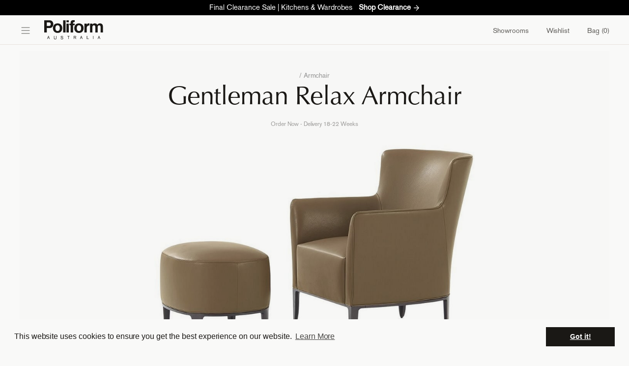

--- FILE ---
content_type: text/css
request_url: https://www.poliformaustralia.com.au/cdn/shop/t/127/assets/v-theme.css?v=104917562690699711101760663273
body_size: 50829
content:
@charset "UTF-8";.fade{transition:opacity .5s linear}.fade:not(.show){opacity:0}[class*=" icon-"],[class^=icon-]{font-family:poliform!important;speak:never;font-size:20px;font-style:normal;font-weight:400;font-variant:normal;text-transform:none;line-height:1;-webkit-font-smoothing:antialiased;-moz-osx-font-smoothing:grayscale}.icon-cancel:before{content:"\e90c"}.icon-search:before{content:"\e90d"}.icon-tick-resting:before{content:"\e90e"}.icon-tick-active:before{content:"\e90f"}.icon-edit:before{content:"\e900"}.icon-arrow-left:before{content:"\e901"}.icon-arrow-right:before{content:"\e902"}.icon-chevron-down:before{content:"\e903"}.icon-chevron-left:before{content:"\e904"}.icon-chevron-right:before{content:"\e905"}.icon-chevron-up:before{content:"\e906"}.icon-download:before{content:"\e907"}.icon-minus:before{content:"\e908"}.icon-nav-close:before{content:"\e909"}.icon-nav-open:before{content:"\e90a"}.icon-plus:before{content:"\e90b"}.slick-loading .slick-list{background:#fff}.slick-next,.slick-prev{position:absolute;display:block;height:20px;width:20px;line-height:0;font-size:0;cursor:pointer;top:50%;transform:translateY(-50%);padding:0;border:none}.slick-next,.slick-next:focus,.slick-next:hover,.slick-prev,.slick-prev:focus,.slick-prev:hover{background:transparent;color:transparent}.slick-next:focus:before,.slick-next:hover:before,.slick-prev:focus:before,.slick-prev:hover:before{opacity:1}.slick-next.slick-disabled:before,.slick-prev.slick-disabled:before{opacity:.25}.slick-next:before,.slick-prev:before{font-family:"slick-icons, sans-serif";font-size:20px;line-height:1;color:#000;opacity:.75;-webkit-font-smoothing:antialiased;-moz-osx-font-smoothing:grayscale}.slick-prev{left:-25px}[dir=rtl] .slick-prev{left:auto;right:-25px}.slick-prev:before{content:"\2190"}[dir=rtl] .slick-prev:before{content:"\2192"}.slick-next{right:-25px}[dir=rtl] .slick-next{left:-25px;right:auto}.slick-next:before{content:"\2192"}[dir=rtl] .slick-next:before{content:"\2190"}.slick-dotted.slick-slider{margin-bottom:30px}.slick-dots{list-style:none;display:block;text-align:left;padding:0;margin:0}.slick-dots li{position:relative;display:inline-block;height:20px;width:20px;margin:0 5px;padding:0;cursor:pointer}.slick-dots li a,.slick-dots li button{border:0;background:transparent;display:block;height:20px;width:20px;line-height:0;font-size:0;color:transparent;padding:5px;cursor:pointer}.slick-dots li a:focus:before,.slick-dots li a:hover:before,.slick-dots li button:focus:before,.slick-dots li button:hover:before{opacity:1}.slick-dots li a:before,.slick-dots li button:before{position:absolute;top:0;left:0;content:"\2022";width:20px;height:20px;font-family:"slick-icons, sans-serif";font-size:6px;line-height:20px;text-align:center;color:#fff;opacity:.25;-webkit-font-smoothing:antialiased;-moz-osx-font-smoothing:grayscale}.slick-dots li.slick-active button:before{color:#fff;opacity:.75}*,:after,:before{box-sizing:border-box}@media (prefers-reduced-motion:no-preference){:root{scroll-behavior:smooth}}body{margin:0;font-family:BasicCommercialLTPro-Roman,sans-serif;font-weight:400;color:#1a1815;font-size:18px;background-color:#f9f9f8;-webkit-font-smoothing:antialiased;-webkit-text-size-adjust:100%;-webkit-tap-highlight-color:rgba(0,0,0,0);-moz-osx-font-smoothing:grayscale;line-height:1.43;letter-spacing:-.04px}.h1,.h2,.h3,.h4,.h5,.h6,h1,h2,h3,h4,h5,h6{margin-top:0;margin-bottom:40px;font-family:OptimaLTPro-Roman,sans-serif;font-style:normal;font-weight:500;line-height:1.2;color:#1a1815}.h1,h1{font-size:40px;letter-spacing:-1px}.mega.h1,h1.mega{font-size:60px}@media (min-width:768px){.h1,h1{font-size:53px}.mega.h1,h1.mega{font-size:80px}}.h2,h2{font-size:34px;letter-spacing:-1px}@media only screen and (min-width:992px){.h2,h2{font-size:38px}}.h3,h3{font-size:30px;letter-spacing:-.1px}.h4,h4{font-size:24px;letter-spacing:-.33px}.h5,h5{font-size:16px;letter-spacing:-.2px}.h6,h6{font-size:14px;letter-spacing:1.85px;text-transform:uppercase}p{margin-top:0;margin-bottom:1rem}.article__highlight p.h4,p.serif{font-size:14px}ol:not(.styled-list),ul:not(.styled-list){list-style:none;list-style-position:inside;padding-left:0;margin-left:0}ol.indented-list,ul.indented-list{padding-left:2rem}dl,ol,ul{margin-top:0;margin-bottom:1rem}ol ol,ol ul,ul ol,ul ul{margin-bottom:0}blockquote{margin:0 0 1rem}b,strong{font-weight:bolder}sub,sup{position:relative;line-height:0;vertical-align:baseline}sub{bottom:-.25em}sup{top:-.5em}a{text-decoration:underline}a,a:hover{color:#000}a:not([href]):not([class]),a:not([href]):not([class]):hover{color:inherit;text-decoration:none}figure{margin:0 0 1rem}img,svg{vertical-align:middle}table{caption-side:bottom;border-collapse:collapse}th{text-align:inherit;text-align:-webkit-match-parent}tbody,td,tfoot,th,thead,tr{border-color:inherit;border-style:solid;border-width:0}label{display:inline-block}button{border-radius:0;font-family:BasicCommercialLTPro-Roman,sans-serif;outline:none;border:none;background:transparent}button:focus:not(:focus-visible){outline:0}button,input,optgroup,select,textarea{margin:0;font-family:inherit;font-size:inherit;line-height:inherit}button,select{text-transform:none}[role=button]{cursor:pointer}select{word-wrap:normal}select:disabled{opacity:1}[type=button],[type=reset],[type=submit],button{-webkit-appearance:button}[type=button]:not(:disabled),[type=reset]:not(:disabled),[type=submit]:not(:disabled),button:not(:disabled){cursor:pointer}::-moz-focus-inner{padding:0;border-style:none}::-webkit-datetime-edit-day-field,::-webkit-datetime-edit-fields-wrapper,::-webkit-datetime-edit-hour-field,::-webkit-datetime-edit-minute,::-webkit-datetime-edit-month-field,::-webkit-datetime-edit-text,::-webkit-datetime-edit-year-field{padding:0}::-webkit-inner-spin-button{height:auto}[type=search]{outline-offset:-2px;-webkit-appearance:textfield}::-webkit-search-decoration{-webkit-appearance:none}::-webkit-color-swatch-wrapper{padding:0}::file-selector-button{font:inherit}::-webkit-file-upload-button{font:inherit;-webkit-appearance:button}[hidden]{display:none!important}.lead{font-size:calc(1.5rem + 3vw);font-family:BasicCommercialLTPro-Roman,sans-serif}@media (min-width:1200px){.lead{font-size:3.75rem}}.font-size-lg{font-size:20px}.text-basicCommercialLTPro{font-family:BasicCommercialLTPro-Roman,sans-serif}.into-title{font-size:24px}.into-content{font-size:18px;line-height:28px;letter-spacing:-.05px}.text-small{font-size:14px;line-height:1.43;letter-spacing:-.04px}.section-title__header{align-items:baseline;display:flex;justify-content:space-between;width:100%;padding:2rem 0 0;margin-bottom:2rem}@media medium-up{.section-title__header{padding:0 12px 0 0}}.section-title__title{align-items:center;display:flex;flex-flow:row nowrap;justify-content:flex-start}.section-title__title-text{margin-bottom:0;padding-right:12px}@media only screen and (max-width:767px){.section-title__title.product-carousel__title{width:100%;justify-content:space-between}}.section-title__control{background-color:transparent;border:none;position:relative}.section-title__control-container{align-items:center;display:none;justify-content:center}@media medium-up{.section-title__control-container{display:flex}}.section-title__control:after{top:calc(50% - 1px);width:15px}.section-title__control:after,.section-title__control:before{content:"";display:block;height:12px;position:absolute;right:0}.section-title__control:before{top:calc(50% - 6px);transform:rotate(45deg);width:12px}.container,.container-fluid,.container-lg,.container-md,.container-sm,.container-xl,.container-xxl{width:100%;padding-right:20px;padding-left:20px;margin-right:auto;margin-left:auto}@media only screen and (min-width:768px){.container,.container-fluid,.container-lg,.container-md,.container-sm,.container-xl,.container-xxl{padding-right:40px;padding-left:40px}}.container-max,.hero-banner__slider--description,.product-banner__transactional .product-banner__slider,.swiper-pagination__wrapper{width:100%;padding-right:20px;padding-left:20px;margin-right:auto;margin-left:auto;max-width:2000px}@media only screen and (min-width:768px){.container-max,.hero-banner__slider--description,.product-banner__transactional .product-banner__slider,.swiper-pagination__wrapper{padding-right:40px;padding-left:40px}}.container-max-md{width:100%;padding-right:0;padding-left:0;margin-right:auto;margin-left:auto;max-width:2000px}@media only screen and (min-width:768px){.container-max-md{padding-right:40px;padding-left:40px}}.container-max-sm{width:100%;padding-right:20px;padding-left:20px;margin-right:auto;margin-left:auto;max-width:1080px;padding-left:0!important;padding-right:0!important}@media only screen and (min-width:768px){.container-max-sm{padding-right:40px;padding-left:40px}}.container-max-sm-md{width:100%;padding-right:0;padding-left:0;margin-right:auto;margin-left:auto}@media only screen and (min-width:768px){.container-max-sm-md{padding-right:40px;padding-left:40px}}@media (min-width:576px){.container,.container-sm{max-width:540px}}@media (min-width:768px){.container,.container-md,.container-sm{max-width:720px}}@media (min-width:992px){.container,.container-lg,.container-md,.container-sm{max-width:960px}}@media (min-width:1200px){.container,.container-lg,.container-md,.container-sm,.container-xl{max-width:1140px}}@media (min-width:1400px){.container,.container-lg,.container-md,.container-sm,.container-xl,.container-xxl{max-width:1320px}}.row{display:flex;flex-wrap:wrap;margin-right:-20px;margin-left:-20px}@media only screen and (min-width:768px){.row{margin-right:-40px;margin-left:-40px}}.row>*{flex-shrink:0;width:100%;max-width:100%;padding-right:20px;padding-left:20px;margin-top:0}@media only screen and (min-width:768px){.row>*{padding-right:40px;padding-left:40px}}.row-mini{display:flex;flex-wrap:wrap;margin-right:-20px;margin-left:-20px}@media only screen and (min-width:768px){.row-mini{margin-right:-20px;margin-left:-20px}}.row-mini>*{flex-shrink:0;width:100%;max-width:100%;padding-right:20px;padding-left:20px;margin-top:0}@media only screen and (min-width:768px){.row-mini>*{padding-right:20px;padding-left:20px}}.col{flex:1 0 0%}.row-cols-auto>*{flex:0 0 auto;width:auto}.row-cols-1>*{flex:0 0 auto;width:100%}.row-cols-2>*{flex:0 0 auto;width:50%}.row-cols-3>*{flex:0 0 auto;width:33.3333333333%}.row-cols-4>*{flex:0 0 auto;width:25%}.row-cols-5>*{flex:0 0 auto;width:20%}.row-cols-6>*{flex:0 0 auto;width:16.6666666667%}.col-auto{flex:0 0 auto;width:auto}.col-1{flex:0 0 auto;width:8.3333333333%}.col-2{flex:0 0 auto;width:16.6666666667%}.col-3{flex:0 0 auto;width:25%}.col-4{flex:0 0 auto;width:33.3333333333%}.col-5{flex:0 0 auto;width:41.6666666667%}.col-6{flex:0 0 auto;width:50%}.col-7{flex:0 0 auto;width:58.3333333333%}.col-8{flex:0 0 auto;width:66.6666666667%}.col-9{flex:0 0 auto;width:75%}.col-10{flex:0 0 auto;width:83.3333333333%}.col-11{flex:0 0 auto;width:91.6666666667%}.col-12{flex:0 0 auto;width:100%}.offset-1{margin-left:8.3333333333%}.offset-2{margin-left:16.6666666667%}.offset-3{margin-left:25%}.offset-4{margin-left:33.3333333333%}.offset-5{margin-left:41.6666666667%}.offset-6{margin-left:50%}.offset-7{margin-left:58.3333333333%}.offset-8{margin-left:66.6666666667%}.offset-9{margin-left:75%}.offset-10{margin-left:83.3333333333%}.offset-11{margin-left:91.6666666667%}.g-0,.gx-0{--sp-gutter-x:0}.g-0,.gy-0{--sp-gutter-y:0}.g-1,.gx-1{--sp-gutter-x:13.3333333333px}.g-1,.gy-1{--sp-gutter-y:13.3333333333px}.g-2,.gx-2{--sp-gutter-x:40px}.g-2,.gy-2{--sp-gutter-y:40px}.g-3,.gx-3{--sp-gutter-x:80px}.g-3,.gy-3{--sp-gutter-y:80px}.g-4,.gx-4{--sp-gutter-x:96px}.g-4,.gy-4{--sp-gutter-y:96px}.g-5,.gx-5{--sp-gutter-x:120px}.g-5,.gy-5{--sp-gutter-y:120px}.g-6,.gx-6{--sp-gutter-x:560px}.g-6,.gy-6{--sp-gutter-y:560px}.g-7,.gx-7{--sp-gutter-x:640px}.g-7,.gy-7{--sp-gutter-y:640px}.g-8,.gx-8{--sp-gutter-x:800px}.g-8,.gy-8{--sp-gutter-y:800px}.g-9,.gx-9{--sp-gutter-x:960px}.g-9,.gy-9{--sp-gutter-y:960px}.g-10,.gx-10{--sp-gutter-x:1600px}.g-10,.gy-10{--sp-gutter-y:1600px}@media (min-width:576px){.col-sm{flex:1 0 0%}.row-cols-sm-auto>*{flex:0 0 auto;width:auto}.row-cols-sm-1>*{flex:0 0 auto;width:100%}.row-cols-sm-2>*{flex:0 0 auto;width:50%}.row-cols-sm-3>*{flex:0 0 auto;width:33.3333333333%}.row-cols-sm-4>*{flex:0 0 auto;width:25%}.row-cols-sm-5>*{flex:0 0 auto;width:20%}.row-cols-sm-6>*{flex:0 0 auto;width:16.6666666667%}.col-sm-auto{flex:0 0 auto;width:auto}.col-sm-1{flex:0 0 auto;width:8.3333333333%}.col-sm-2{flex:0 0 auto;width:16.6666666667%}.col-sm-3{flex:0 0 auto;width:25%}.col-sm-4{flex:0 0 auto;width:33.3333333333%}.col-sm-5{flex:0 0 auto;width:41.6666666667%}.col-sm-6{flex:0 0 auto;width:50%}.col-sm-7{flex:0 0 auto;width:58.3333333333%}.col-sm-8{flex:0 0 auto;width:66.6666666667%}.col-sm-9{flex:0 0 auto;width:75%}.col-sm-10{flex:0 0 auto;width:83.3333333333%}.col-sm-11{flex:0 0 auto;width:91.6666666667%}.col-sm-12{flex:0 0 auto;width:100%}.offset-sm-0{margin-left:0}.offset-sm-1{margin-left:8.3333333333%}.offset-sm-2{margin-left:16.6666666667%}.offset-sm-3{margin-left:25%}.offset-sm-4{margin-left:33.3333333333%}.offset-sm-5{margin-left:41.6666666667%}.offset-sm-6{margin-left:50%}.offset-sm-7{margin-left:58.3333333333%}.offset-sm-8{margin-left:66.6666666667%}.offset-sm-9{margin-left:75%}.offset-sm-10{margin-left:83.3333333333%}.offset-sm-11{margin-left:91.6666666667%}.g-sm-0,.gx-sm-0{--sp-gutter-x:0}.g-sm-0,.gy-sm-0{--sp-gutter-y:0}.g-sm-1,.gx-sm-1{--sp-gutter-x:13.3333333333px}.g-sm-1,.gy-sm-1{--sp-gutter-y:13.3333333333px}.g-sm-2,.gx-sm-2{--sp-gutter-x:40px}.g-sm-2,.gy-sm-2{--sp-gutter-y:40px}.g-sm-3,.gx-sm-3{--sp-gutter-x:80px}.g-sm-3,.gy-sm-3{--sp-gutter-y:80px}.g-sm-4,.gx-sm-4{--sp-gutter-x:96px}.g-sm-4,.gy-sm-4{--sp-gutter-y:96px}.g-sm-5,.gx-sm-5{--sp-gutter-x:120px}.g-sm-5,.gy-sm-5{--sp-gutter-y:120px}.g-sm-6,.gx-sm-6{--sp-gutter-x:560px}.g-sm-6,.gy-sm-6{--sp-gutter-y:560px}.g-sm-7,.gx-sm-7{--sp-gutter-x:640px}.g-sm-7,.gy-sm-7{--sp-gutter-y:640px}.g-sm-8,.gx-sm-8{--sp-gutter-x:800px}.g-sm-8,.gy-sm-8{--sp-gutter-y:800px}.g-sm-9,.gx-sm-9{--sp-gutter-x:960px}.g-sm-9,.gy-sm-9{--sp-gutter-y:960px}.g-sm-10,.gx-sm-10{--sp-gutter-x:1600px}.g-sm-10,.gy-sm-10{--sp-gutter-y:1600px}}@media (min-width:768px){.col-md{flex:1 0 0%}.row-cols-md-auto>*{flex:0 0 auto;width:auto}.row-cols-md-1>*{flex:0 0 auto;width:100%}.row-cols-md-2>*{flex:0 0 auto;width:50%}.row-cols-md-3>*{flex:0 0 auto;width:33.3333333333%}.row-cols-md-4>*{flex:0 0 auto;width:25%}.row-cols-md-5>*{flex:0 0 auto;width:20%}.row-cols-md-6>*{flex:0 0 auto;width:16.6666666667%}.col-md-auto{flex:0 0 auto;width:auto}.col-md-1{flex:0 0 auto;width:8.3333333333%}.col-md-2{flex:0 0 auto;width:16.6666666667%}.col-md-3{flex:0 0 auto;width:25%}.col-md-4,.featured-journal__posts .swiper-slide{flex:0 0 auto;width:33.3333333333%}.col-md-5{flex:0 0 auto;width:41.6666666667%}.col-md-6{flex:0 0 auto;width:50%}.col-md-7{flex:0 0 auto;width:58.3333333333%}.col-md-8{flex:0 0 auto;width:66.6666666667%}.col-md-9{flex:0 0 auto;width:75%}.col-md-10{flex:0 0 auto;width:83.3333333333%}.col-md-11{flex:0 0 auto;width:91.6666666667%}.col-md-12{flex:0 0 auto;width:100%}.offset-md-0{margin-left:0}.offset-md-1{margin-left:8.3333333333%}.offset-md-2{margin-left:16.6666666667%}.offset-md-3{margin-left:25%}.offset-md-4{margin-left:33.3333333333%}.offset-md-5{margin-left:41.6666666667%}.offset-md-6{margin-left:50%}.offset-md-7{margin-left:58.3333333333%}.offset-md-8{margin-left:66.6666666667%}.offset-md-9{margin-left:75%}.offset-md-10{margin-left:83.3333333333%}.offset-md-11{margin-left:91.6666666667%}.g-md-0,.gx-md-0{--sp-gutter-x:0}.g-md-0,.gy-md-0{--sp-gutter-y:0}.g-md-1,.gx-md-1{--sp-gutter-x:13.3333333333px}.g-md-1,.gy-md-1{--sp-gutter-y:13.3333333333px}.g-md-2,.gx-md-2{--sp-gutter-x:40px}.g-md-2,.gy-md-2{--sp-gutter-y:40px}.g-md-3,.gx-md-3{--sp-gutter-x:80px}.g-md-3,.gy-md-3{--sp-gutter-y:80px}.g-md-4,.gx-md-4{--sp-gutter-x:96px}.g-md-4,.gy-md-4{--sp-gutter-y:96px}.g-md-5,.gx-md-5{--sp-gutter-x:120px}.g-md-5,.gy-md-5{--sp-gutter-y:120px}.g-md-6,.gx-md-6{--sp-gutter-x:560px}.g-md-6,.gy-md-6{--sp-gutter-y:560px}.g-md-7,.gx-md-7{--sp-gutter-x:640px}.g-md-7,.gy-md-7{--sp-gutter-y:640px}.g-md-8,.gx-md-8{--sp-gutter-x:800px}.g-md-8,.gy-md-8{--sp-gutter-y:800px}.g-md-9,.gx-md-9{--sp-gutter-x:960px}.g-md-9,.gy-md-9{--sp-gutter-y:960px}.g-md-10,.gx-md-10{--sp-gutter-x:1600px}.g-md-10,.gy-md-10{--sp-gutter-y:1600px}}@media (min-width:992px){.col-lg{flex:1 0 0%}.row-cols-lg-auto>*{flex:0 0 auto;width:auto}.row-cols-lg-1>*{flex:0 0 auto;width:100%}.row-cols-lg-2>*{flex:0 0 auto;width:50%}.row-cols-lg-3>*{flex:0 0 auto;width:33.3333333333%}.row-cols-lg-4>*{flex:0 0 auto;width:25%}.row-cols-lg-5>*{flex:0 0 auto;width:20%}.row-cols-lg-6>*{flex:0 0 auto;width:16.6666666667%}.col-lg-auto{flex:0 0 auto;width:auto}.col-lg-1{flex:0 0 auto;width:8.3333333333%}.col-lg-2{flex:0 0 auto;width:16.6666666667%}.col-lg-3{flex:0 0 auto;width:25%}.col-lg-4{flex:0 0 auto;width:33.3333333333%}.col-lg-5{flex:0 0 auto;width:41.6666666667%}.col-lg-6{flex:0 0 auto;width:50%}.col-lg-7{flex:0 0 auto;width:58.3333333333%}.col-lg-8{flex:0 0 auto;width:66.6666666667%}.col-lg-9{flex:0 0 auto;width:75%}.col-lg-10{flex:0 0 auto;width:83.3333333333%}.col-lg-11{flex:0 0 auto;width:91.6666666667%}.col-lg-12{flex:0 0 auto;width:100%}.offset-lg-0{margin-left:0}.offset-lg-1{margin-left:8.3333333333%}.offset-lg-2{margin-left:16.6666666667%}.offset-lg-3{margin-left:25%}.offset-lg-4{margin-left:33.3333333333%}.offset-lg-5{margin-left:41.6666666667%}.offset-lg-6{margin-left:50%}.offset-lg-7{margin-left:58.3333333333%}.offset-lg-8{margin-left:66.6666666667%}.offset-lg-9{margin-left:75%}.offset-lg-10{margin-left:83.3333333333%}.offset-lg-11{margin-left:91.6666666667%}.g-lg-0,.gx-lg-0{--sp-gutter-x:0}.g-lg-0,.gy-lg-0{--sp-gutter-y:0}.g-lg-1,.gx-lg-1{--sp-gutter-x:13.3333333333px}.g-lg-1,.gy-lg-1{--sp-gutter-y:13.3333333333px}.g-lg-2,.gx-lg-2{--sp-gutter-x:40px}.g-lg-2,.gy-lg-2{--sp-gutter-y:40px}.g-lg-3,.gx-lg-3{--sp-gutter-x:80px}.g-lg-3,.gy-lg-3{--sp-gutter-y:80px}.g-lg-4,.gx-lg-4{--sp-gutter-x:96px}.g-lg-4,.gy-lg-4{--sp-gutter-y:96px}.g-lg-5,.gx-lg-5{--sp-gutter-x:120px}.g-lg-5,.gy-lg-5{--sp-gutter-y:120px}.g-lg-6,.gx-lg-6{--sp-gutter-x:560px}.g-lg-6,.gy-lg-6{--sp-gutter-y:560px}.g-lg-7,.gx-lg-7{--sp-gutter-x:640px}.g-lg-7,.gy-lg-7{--sp-gutter-y:640px}.g-lg-8,.gx-lg-8{--sp-gutter-x:800px}.g-lg-8,.gy-lg-8{--sp-gutter-y:800px}.g-lg-9,.gx-lg-9{--sp-gutter-x:960px}.g-lg-9,.gy-lg-9{--sp-gutter-y:960px}.g-lg-10,.gx-lg-10{--sp-gutter-x:1600px}.g-lg-10,.gy-lg-10{--sp-gutter-y:1600px}}@media (min-width:1200px){.col-xl{flex:1 0 0%}.row-cols-xl-auto>*{flex:0 0 auto;width:auto}.row-cols-xl-1>*{flex:0 0 auto;width:100%}.row-cols-xl-2>*{flex:0 0 auto;width:50%}.row-cols-xl-3>*{flex:0 0 auto;width:33.3333333333%}.row-cols-xl-4>*{flex:0 0 auto;width:25%}.row-cols-xl-5>*{flex:0 0 auto;width:20%}.row-cols-xl-6>*{flex:0 0 auto;width:16.6666666667%}.col-xl-auto{flex:0 0 auto;width:auto}.col-xl-1{flex:0 0 auto;width:8.3333333333%}.col-xl-2{flex:0 0 auto;width:16.6666666667%}.col-xl-3{flex:0 0 auto;width:25%}.col-xl-4{flex:0 0 auto;width:33.3333333333%}.col-xl-5{flex:0 0 auto;width:41.6666666667%}.col-xl-6{flex:0 0 auto;width:50%}.col-xl-7{flex:0 0 auto;width:58.3333333333%}.col-xl-8{flex:0 0 auto;width:66.6666666667%}.col-xl-9{flex:0 0 auto;width:75%}.col-xl-10{flex:0 0 auto;width:83.3333333333%}.col-xl-11{flex:0 0 auto;width:91.6666666667%}.col-xl-12{flex:0 0 auto;width:100%}.offset-xl-0{margin-left:0}.offset-xl-1{margin-left:8.3333333333%}.offset-xl-2{margin-left:16.6666666667%}.offset-xl-3{margin-left:25%}.offset-xl-4{margin-left:33.3333333333%}.offset-xl-5{margin-left:41.6666666667%}.offset-xl-6{margin-left:50%}.offset-xl-7{margin-left:58.3333333333%}.offset-xl-8{margin-left:66.6666666667%}.offset-xl-9{margin-left:75%}.offset-xl-10{margin-left:83.3333333333%}.offset-xl-11{margin-left:91.6666666667%}.g-xl-0,.gx-xl-0{--sp-gutter-x:0}.g-xl-0,.gy-xl-0{--sp-gutter-y:0}.g-xl-1,.gx-xl-1{--sp-gutter-x:13.3333333333px}.g-xl-1,.gy-xl-1{--sp-gutter-y:13.3333333333px}.g-xl-2,.gx-xl-2{--sp-gutter-x:40px}.g-xl-2,.gy-xl-2{--sp-gutter-y:40px}.g-xl-3,.gx-xl-3{--sp-gutter-x:80px}.g-xl-3,.gy-xl-3{--sp-gutter-y:80px}.g-xl-4,.gx-xl-4{--sp-gutter-x:96px}.g-xl-4,.gy-xl-4{--sp-gutter-y:96px}.g-xl-5,.gx-xl-5{--sp-gutter-x:120px}.g-xl-5,.gy-xl-5{--sp-gutter-y:120px}.g-xl-6,.gx-xl-6{--sp-gutter-x:560px}.g-xl-6,.gy-xl-6{--sp-gutter-y:560px}.g-xl-7,.gx-xl-7{--sp-gutter-x:640px}.g-xl-7,.gy-xl-7{--sp-gutter-y:640px}.g-xl-8,.gx-xl-8{--sp-gutter-x:800px}.g-xl-8,.gy-xl-8{--sp-gutter-y:800px}.g-xl-9,.gx-xl-9{--sp-gutter-x:960px}.g-xl-9,.gy-xl-9{--sp-gutter-y:960px}.g-xl-10,.gx-xl-10{--sp-gutter-x:1600px}.g-xl-10,.gy-xl-10{--sp-gutter-y:1600px}}@media (min-width:1400px){.col-xxl{flex:1 0 0%}.row-cols-xxl-auto>*{flex:0 0 auto;width:auto}.row-cols-xxl-1>*{flex:0 0 auto;width:100%}.row-cols-xxl-2>*{flex:0 0 auto;width:50%}.row-cols-xxl-3>*{flex:0 0 auto;width:33.3333333333%}.row-cols-xxl-4>*{flex:0 0 auto;width:25%}.row-cols-xxl-5>*{flex:0 0 auto;width:20%}.row-cols-xxl-6>*{flex:0 0 auto;width:16.6666666667%}.col-xxl-auto{flex:0 0 auto;width:auto}.col-xxl-1{flex:0 0 auto;width:8.3333333333%}.col-xxl-2{flex:0 0 auto;width:16.6666666667%}.col-xxl-3{flex:0 0 auto;width:25%}.col-xxl-4{flex:0 0 auto;width:33.3333333333%}.col-xxl-5{flex:0 0 auto;width:41.6666666667%}.col-xxl-6{flex:0 0 auto;width:50%}.col-xxl-7{flex:0 0 auto;width:58.3333333333%}.col-xxl-8{flex:0 0 auto;width:66.6666666667%}.col-xxl-9{flex:0 0 auto;width:75%}.col-xxl-10{flex:0 0 auto;width:83.3333333333%}.col-xxl-11{flex:0 0 auto;width:91.6666666667%}.col-xxl-12{flex:0 0 auto;width:100%}.offset-xxl-0{margin-left:0}.offset-xxl-1{margin-left:8.3333333333%}.offset-xxl-2{margin-left:16.6666666667%}.offset-xxl-3{margin-left:25%}.offset-xxl-4{margin-left:33.3333333333%}.offset-xxl-5{margin-left:41.6666666667%}.offset-xxl-6{margin-left:50%}.offset-xxl-7{margin-left:58.3333333333%}.offset-xxl-8{margin-left:66.6666666667%}.offset-xxl-9{margin-left:75%}.offset-xxl-10{margin-left:83.3333333333%}.offset-xxl-11{margin-left:91.6666666667%}.g-xxl-0,.gx-xxl-0{--sp-gutter-x:0}.g-xxl-0,.gy-xxl-0{--sp-gutter-y:0}.g-xxl-1,.gx-xxl-1{--sp-gutter-x:13.3333333333px}.g-xxl-1,.gy-xxl-1{--sp-gutter-y:13.3333333333px}.g-xxl-2,.gx-xxl-2{--sp-gutter-x:40px}.g-xxl-2,.gy-xxl-2{--sp-gutter-y:40px}.g-xxl-3,.gx-xxl-3{--sp-gutter-x:80px}.g-xxl-3,.gy-xxl-3{--sp-gutter-y:80px}.g-xxl-4,.gx-xxl-4{--sp-gutter-x:96px}.g-xxl-4,.gy-xxl-4{--sp-gutter-y:96px}.g-xxl-5,.gx-xxl-5{--sp-gutter-x:120px}.g-xxl-5,.gy-xxl-5{--sp-gutter-y:120px}.g-xxl-6,.gx-xxl-6{--sp-gutter-x:560px}.g-xxl-6,.gy-xxl-6{--sp-gutter-y:560px}.g-xxl-7,.gx-xxl-7{--sp-gutter-x:640px}.g-xxl-7,.gy-xxl-7{--sp-gutter-y:640px}.g-xxl-8,.gx-xxl-8{--sp-gutter-x:800px}.g-xxl-8,.gy-xxl-8{--sp-gutter-y:800px}.g-xxl-9,.gx-xxl-9{--sp-gutter-x:960px}.g-xxl-9,.gy-xxl-9{--sp-gutter-y:960px}.g-xxl-10,.gx-xxl-10{--sp-gutter-x:1600px}.g-xxl-10,.gy-xxl-10{--sp-gutter-y:1600px}}@media (min-width:2000px){.col-ultra-xxl{flex:1 0 0%}.row-cols-ultra-xxl-auto>*{flex:0 0 auto;width:auto}.row-cols-ultra-xxl-1>*{flex:0 0 auto;width:100%}.row-cols-ultra-xxl-2>*{flex:0 0 auto;width:50%}.row-cols-ultra-xxl-3>*{flex:0 0 auto;width:33.3333333333%}.row-cols-ultra-xxl-4>*{flex:0 0 auto;width:25%}.row-cols-ultra-xxl-5>*{flex:0 0 auto;width:20%}.row-cols-ultra-xxl-6>*{flex:0 0 auto;width:16.6666666667%}.col-ultra-xxl-auto{flex:0 0 auto;width:auto}.col-ultra-xxl-1{flex:0 0 auto;width:8.3333333333%}.col-ultra-xxl-2{flex:0 0 auto;width:16.6666666667%}.col-ultra-xxl-3{flex:0 0 auto;width:25%}.col-ultra-xxl-4{flex:0 0 auto;width:33.3333333333%}.col-ultra-xxl-5{flex:0 0 auto;width:41.6666666667%}.col-ultra-xxl-6{flex:0 0 auto;width:50%}.col-ultra-xxl-7{flex:0 0 auto;width:58.3333333333%}.col-ultra-xxl-8{flex:0 0 auto;width:66.6666666667%}.col-ultra-xxl-9{flex:0 0 auto;width:75%}.col-ultra-xxl-10{flex:0 0 auto;width:83.3333333333%}.col-ultra-xxl-11{flex:0 0 auto;width:91.6666666667%}.col-ultra-xxl-12{flex:0 0 auto;width:100%}.offset-ultra-xxl-0{margin-left:0}.offset-ultra-xxl-1{margin-left:8.3333333333%}.offset-ultra-xxl-2{margin-left:16.6666666667%}.offset-ultra-xxl-3{margin-left:25%}.offset-ultra-xxl-4{margin-left:33.3333333333%}.offset-ultra-xxl-5{margin-left:41.6666666667%}.offset-ultra-xxl-6{margin-left:50%}.offset-ultra-xxl-7{margin-left:58.3333333333%}.offset-ultra-xxl-8{margin-left:66.6666666667%}.offset-ultra-xxl-9{margin-left:75%}.offset-ultra-xxl-10{margin-left:83.3333333333%}.offset-ultra-xxl-11{margin-left:91.6666666667%}.g-ultra-xxl-0,.gx-ultra-xxl-0{--sp-gutter-x:0}.g-ultra-xxl-0,.gy-ultra-xxl-0{--sp-gutter-y:0}.g-ultra-xxl-1,.gx-ultra-xxl-1{--sp-gutter-x:13.3333333333px}.g-ultra-xxl-1,.gy-ultra-xxl-1{--sp-gutter-y:13.3333333333px}.g-ultra-xxl-2,.gx-ultra-xxl-2{--sp-gutter-x:40px}.g-ultra-xxl-2,.gy-ultra-xxl-2{--sp-gutter-y:40px}.g-ultra-xxl-3,.gx-ultra-xxl-3{--sp-gutter-x:80px}.g-ultra-xxl-3,.gy-ultra-xxl-3{--sp-gutter-y:80px}.g-ultra-xxl-4,.gx-ultra-xxl-4{--sp-gutter-x:96px}.g-ultra-xxl-4,.gy-ultra-xxl-4{--sp-gutter-y:96px}.g-ultra-xxl-5,.gx-ultra-xxl-5{--sp-gutter-x:120px}.g-ultra-xxl-5,.gy-ultra-xxl-5{--sp-gutter-y:120px}.g-ultra-xxl-6,.gx-ultra-xxl-6{--sp-gutter-x:560px}.g-ultra-xxl-6,.gy-ultra-xxl-6{--sp-gutter-y:560px}.g-ultra-xxl-7,.gx-ultra-xxl-7{--sp-gutter-x:640px}.g-ultra-xxl-7,.gy-ultra-xxl-7{--sp-gutter-y:640px}.g-ultra-xxl-8,.gx-ultra-xxl-8{--sp-gutter-x:800px}.g-ultra-xxl-8,.gy-ultra-xxl-8{--sp-gutter-y:800px}.g-ultra-xxl-9,.gx-ultra-xxl-9{--sp-gutter-x:960px}.g-ultra-xxl-9,.gy-ultra-xxl-9{--sp-gutter-y:960px}.g-ultra-xxl-10,.gx-ultra-xxl-10{--sp-gutter-x:1600px}.g-ultra-xxl-10,.gy-ultra-xxl-10{--sp-gutter-y:1600px}}.box{background:no-repeat;background-color:#f7f7f7;background-size:contain}.ratio-container{position:relative}.ratio-container:after{display:block;height:0;width:100%;padding-bottom:50%;content:""}.ratio-container>*{position:absolute;top:0;left:0;width:100%;height:100%}.img-fluid,img{max-width:100%;height:auto}.figure{display:inline-block}.figure-img{margin-bottom:40px;line-height:1}.modal-open{overflow:hidden}.modal-open .modal{overflow-x:hidden;overflow-y:auto}.modal-fullscreen .modal-content{height:100%;border:0;border-radius:0}.modal-fullscreen .modal-header{border-radius:0}.modal-fullscreen .modal-body{overflow-y:auto}.modal-fullscreen .modal-footer{border-radius:0}.modal{position:fixed;top:0;left:0;z-index:10000;display:none;width:100%;height:100%;overflow:hidden;outline:0}.modal-dialog{position:relative;display:flex;pointer-events:none;margin:0}.modal.fade .modal-dialog{transition:transform .3s ease-out}.modal.show .modal-dialog{transform:none}.modal.modal-static .modal-dialog{transform:scale(1.02)}.draw-full .modal-dialog{background-color:#fff;max-width:100%;height:100%;justify-content:center;opacity:1;transition:all 1s ease-out!important;width:100vw}.modal.fade .draw-full .modal-dialog{opacity:0}.draw-full .modal-dialog .modal-content{max-width:100%}.draw-left .modal-dialog{background-color:#fff;max-width:100%;height:100%;justify-content:flex-end;transform:translate(-100%)}@media only screen and (min-width:768px){.draw-left .modal-dialog{width:85vw}}@media only screen and (min-width:992px){.draw-left .modal-dialog{width:50vw}}.draw-right .modal-dialog{background-color:#fff;max-width:100%;height:100%;justify-content:flex-end;transform:translate(100%);right:-100%}@media only screen and (min-width:768px){.draw-right .modal-dialog{width:85vw}}@media only screen and (min-width:992px){.draw-right .modal-dialog{width:50vw}}.draw-right.modal.show .modal-dialog{transform:translate(-100%)}.draw-center .modal-dialog{justify-content:center;transform:translateY(-100%)}@media only screen and (min-width:992px){.draw-center .modal-dialog{margin-top:50px}}.modal-dialog-scrollable{height:calc(100% - 16px)}.modal-dialog-scrollable .modal-content{max-height:100%;overflow:hidden}.modal-dialog-scrollable .modal-body{overflow-y:auto}#modal-newsletter .modal-dialog,.modal-dialog-centered{display:flex;align-items:center;min-height:calc(100% - 16px)}.modal-content{position:relative;display:flex;flex-direction:column;width:100%;max-width:800px;pointer-events:auto;background-color:#fff;background-clip:padding-box;height:100%;border:0;border-radius:0;outline:0}.modal-backdrop{position:fixed;top:0;left:0;z-index:9999;width:100vw;height:100vh;background-color:#000}.modal-backdrop.fade{opacity:0}.modal-backdrop.show{opacity:.3}.modal-header{display:flex;flex-wrap:wrap;flex-shrink:0;align-items:center;justify-content:space-between;padding:40px 20px;border-radius:0}@media only screen and (min-width:768px){.modal-header{padding:40px}}.modal-header .btn-close{position:absolute;right:0;top:0;z-index:9999;padding:20px;margin:-20px -20px -40px auto}@media (min-width:768px){.modal-header .btn-close{padding:40px;margin:-20px -20px -20px auto}}.modal-header .btn-close .icon-nav-close{font-size:30px}.modal-header__content{position:relative;width:100%}.modal-title{margin-bottom:0}.modal-title__line2,.modal-title_sub{width:100%;display:block}.modal-body{position:relative;flex:1 1 auto;padding:0 20px}@media only screen and (min-width:768px){.modal-body{padding:0 40px}}.modal-footer{display:flex;flex-wrap:wrap;flex-shrink:0;align-items:center;margin:0 20px;border-top:1px solid #a6a4a0;border-radius:0}@media only screen and (min-width:768px){.modal-footer{margin:0 40px}}.modal-footer>*{margin:4px}.modal-scrollbar-measure{position:absolute;top:-9999px;width:50px;height:50px;overflow:scroll}@media (min-width:576px){.modal-dialog-scrollable{height:calc(100% - 3.5rem)}#modal-newsletter .modal-dialog,.modal-dialog-centered{min-height:calc(100% - 3.5rem)}.modal-sm{max-width:300px}}.bread-crumb{color:#1a181599;font-size:14px}.poli-tab__wrapper-button{border-bottom:1px solid #a6a4a0;display:flex;justify-content:center}.poli-tab__button{padding:8px 13.3333333333px;position:relative;font-size:16px;opacity:.7}@media only screen and (min-width:768px){.poli-tab__button{padding:8px 40px}}.poli-tab__button.active{opacity:1}.poli-tab__button.active:after{content:"";position:absolute;bottom:-1px;background:#000;height:1px;width:100%;left:0}.poli-tab__content{visibility:hidden;opacity:0;display:none}.poli-tab__content.active{visibility:visible;opacity:1;display:block}.poli-tab__content .page-content{opacity:.7;line-height:28px;letter-spacing:-.05px;font-size:16px}.poli-tab__content .featured-image{position:relative;width:100%;padding-top:98.5294117647%}.poli-tab__content .featured-image .img-place-holder,.poli-tab__content .featured-image>img,.poli-tab__content .featured-image video{position:absolute;height:100%;width:100%;top:0;bottom:0;left:0;right:0;-o-object-fit:cover;object-fit:cover}.poli-tab__content .featured-image>img.object-fit--contain{-o-object-fit:contain;object-fit:contain}.poli-tab__content .featured-image .img-place-holder{background-color:#c7c1c133;transform:rotate(45deg) scale(.7);border-radius:4px}.feature-row{display:flex;width:100%;justify-content:space-between;align-items:flex-start}@media only screen and (max-width:989px){.feature-row{flex-direction:column}}.feature-row__item{flex:0 1 50%;overflow-wrap:break-word;min-width:50%}@media only screen and (max-width:989px){.feature-row__item{flex:1 1 auto;width:100%;max-width:100%}}@media only screen and (min-width:990px){.feature-row--snippet .feature-row__text--right{padding-right:12%}.feature-row--snippet .featured-row__subtext{padding-top:4rem}}.feature-row--snippet .feature-row__text{padding-top:0}.feature-row__image-wrapper{margin:0 auto 19.44444px;position:relative;width:100%}@media only screen and (max-width:767px){.feature-row__image-wrapper{width:calc(100% + 2rem);margin-left:-1rem;margin-top:2rem}}.feature-row__image{display:block;margin:0 auto}.feature-row__image-wrapper .feature-row__image{width:100%;position:absolute;top:0;height:100%}@media only screen and (max-width:989px){.feature-row__image{order:1}}.feature-row__text{padding-top:35px;padding-bottom:35px}@media only screen and (max-width:989px){.feature-row__text{order:2;padding-bottom:0}}@media only screen and (min-width:990px){.feature-row__text--left{padding-left:35px}.feature-row__text--right{padding-right:35px}}@media only screen and (min-width:990px){.featured-row__subtext{font-size:1.14286em}}.feature-columns .p{font-size:16.2px;line-height:28px}.feature-columns .p-lead{font-size:18px;line-height:28px}.feature-columns .h2,.feature-columns .h3,.feature-columns h2,.feature-columns h3{margin-bottom:1rem}.feature-columns .btn{display:inline-block}.slideshow-section{max-height:100vh}.slideshow-section .swiper-slide-next,.slideshow-section .swiper-slide-prev{visibility:hidden!important}.slideshow-section__overlay:before{content:"";position:absolute;top:0;right:0;bottom:0;left:0;background-color:#685858;opacity:.4;z-index:1}.slideshow-section--small{height:40vh}.slideshow-section--small.slideshow--fixed-height{height:475px}.slideshow-section--medium{height:54vh}.slideshow-section--medium.slideshow--fixed-height{height:650px}.slideshow-section--large{height:64vh}.slideshow-section--large.slideshow--fixed-height{height:775px}@media screen and (min-width:769px){.slideshow-section .hero-banner__slider--image--wrappers img:not(.d-block)[data-alignment="left top"]{-o-object-position:left top;object-position:left top}.slideshow-section .hero-banner__slider--image--wrappers img:not(.d-block)[data-alignment="center top"]{-o-object-position:center top;object-position:center top}.slideshow-section .hero-banner__slider--image--wrappers img:not(.d-block)[data-alignment="right top"]{-o-object-position:right top;object-position:right top}.slideshow-section .hero-banner__slider--image--wrappers img:not(.d-block)[data-alignment="left center"]{-o-object-position:left center;object-position:left center}.slideshow-section .hero-banner__slider--image--wrappers img:not(.d-block)[data-alignment="center center"]{-o-object-position:center center;object-position:center center}.slideshow-section .hero-banner__slider--image--wrappers img:not(.d-block)[data-alignment="right center"]{-o-object-position:right center;object-position:right center}.slideshow-section .hero-banner__slider--image--wrappers img:not(.d-block)[data-alignment="left bottom"]{-o-object-position:left bottom;object-position:left bottom}.slideshow-section .hero-banner__slider--image--wrappers img:not(.d-block)[data-alignment="center bottom"]{-o-object-position:center bottom;object-position:center bottom}.slideshow-section .hero-banner__slider--image--wrappers img:not(.d-block)[data-alignment="right bottom"]{-o-object-position:right bottom;object-position:right bottom}}@media screen and (max-width:768px){.slideshow-section .hero-banner__slider--image--wrappers img.d-block[data-alignment="left top"]{-o-object-position:left top;object-position:left top}.slideshow-section .hero-banner__slider--image--wrappers img.d-block[data-alignment="center top"]{-o-object-position:center top;object-position:center top}.slideshow-section .hero-banner__slider--image--wrappers img.d-block[data-alignment="right top"]{-o-object-position:right top;object-position:right top}.slideshow-section .hero-banner__slider--image--wrappers img.d-block[data-alignment="left center"]{-o-object-position:left center;object-position:left center}.slideshow-section .hero-banner__slider--image--wrappers img.d-block[data-alignment="center center"]{-o-object-position:center center;object-position:center center}.slideshow-section .hero-banner__slider--image--wrappers img.d-block[data-alignment="right center"]{-o-object-position:right center;object-position:right center}.slideshow-section .hero-banner__slider--image--wrappers img.d-block[data-alignment="left bottom"]{-o-object-position:left bottom;object-position:left bottom}.slideshow-section .hero-banner__slider--image--wrappers img.d-block[data-alignment="center bottom"]{-o-object-position:center bottom;object-position:center bottom}.slideshow-section .hero-banner__slider--image--wrappers img.d-block[data-alignment="right bottom"]{-o-object-position:right bottom;object-position:right bottom}}.slideshow-section--small .hero-banner__slider--image--wrapper{height:300px}.slideshow-section--medium .hero-banner__slider--image--wrapper{height:450px}.slideshow-section--large .hero-banner__slider--image--wrapper{height:600px}.slideshow-section--fixed-height .hero-banner__slider--image--wrapper{height:100%!important}.slideshow-section .hero-banner__slider--image--wrappers img{width:100%;height:100%;-o-object-fit:cover;object-fit:cover}.slideshow-section .hero-banner__slider,.slideshow-section .hero-banner__slider--image--wrappers{height:100%}@media screen and (max-width:768px){.slideshow-section--small .hero-banner__slider--image--wrapper{height:180px}.slideshow-section--medium .hero-banner__slider--image--wrapper{height:320px}.slideshow-section--large .hero-banner__slider--image--wrapper{height:420px}}.product-card:focus-within .product-card__title,.product-card:hover .product-card__title{border-bottom-color:#1a1815}.slick-slider{box-sizing:border-box;-webkit-user-select:none;-moz-user-select:none;user-select:none;-webkit-touch-callout:none;-khtml-user-select:none;touch-action:pan-y;-webkit-tap-highlight-color:transparent}.slick-list,.slick-slider{position:relative;display:block}.slick-list{overflow:hidden;margin:0;padding:0}.slick-list:focus{outline:none}.slick-list.dragging{cursor:pointer;cursor:hand}.slick-slider .slick-list,.slick-slider .slick-track{transform:translateZ(0)}.slick-track{position:relative;top:0;left:0;display:block;margin-left:auto;margin-right:auto}.slick-track:after,.slick-track:before{display:table;content:""}.slick-track:after{clear:both}.slick-loading .slick-track{visibility:hidden}.slick-slide{display:none;float:left;height:100%;min-height:1px}[dir=rtl] .slick-slide{float:right}.slick-slide img{display:block}.slick-slide.slick-loading img{display:none}.slick-slide.dragging img{pointer-events:none}.slick-initialized .slick-slide{display:block;width:340px}@media (min-width:768px){.slick-initialized .slick-slide{width:100%}}.slick-loading .slick-slide{visibility:hidden}.slick-vertical .slick-slide{display:block;height:auto;border:1px solid transparent}.slick-arrow.slick-hidden{display:none}.small-slick-dots .slick-dots li{margin:0}.small-slick-dots .slick-dots li a,.small-slick-dots .slick-dots li button{padding:0}.small-slick-dots .slick-dots li a:before,.small-slick-dots .slick-dots li button:before{font-size:35px}.slick-dark-dots .slick-dots li.slick-active button:before,.slick-dark-dots .slick-dots li a:before,.slick-dark-dots .slick-dots li button:before{color:#000}.slick-gap .slick-slide{margin:0 7.5px}.slick-gap .slick-list{margin:0 -7.5px}.section-body-text .article__content{max-width:100%}.section-body-text .article__highlight{width:100%}.section-body-text .article__highlight p{font-size:24px}.section-body-text .article__source p:before{content:"\2014  "}.section-body-text .article__source p:not(.article__highlight){font-size:15px}@media only screen and (min-width:992px){.section-body-text .article__source{width:66%}}@keyframes marginTopDrop{0%{transform:translateY(0)}60%{transform:translateY(2px)}to{transform:translateY(0)}}@keyframes fadeIn{0%{opacity:0}to{opacity:1}}@keyframes fadeInUp{0%{opacity:0;transform:translate3d(0,20%,0)}to{opacity:1;transform:translateZ(0)}}@keyframes fadeInLeft{0%{opacity:0;transform:translate3d(20%,0,0)}to{opacity:1;transform:translateZ(0)}}@keyframes spin{0%{transform:rotate(0)}to{transform:rotate(1turn)}}@keyframes flip{0%{transform:rotate(0)}to{transform:rotate(-180deg)}}@keyframes flipback{0%{transform:rotate(-180deg)}to{transform:rotate(0)}}@keyframes bulge{0%{transform:scale(1)}60%{transform:scale(1.4)}to{transform:scale(1)}}@keyframes miniBulge{0%{transform:scale(1)}60%{transform:scale(1.1)}to{transform:scale(1)}}@keyframes inverseBulge{0%{transform:scale(1)}40%{transform:scale(.9)}to{transform:scale(1)}}@keyframes inverseBulgeRepeated{0%{transform:scale(1)}40%{transform:scale(.9)}to{transform:scale(1)}}.animate-fade-in{animation-duration:2s;animation-name:fadeIn;animation-fill-mode:forwards;opacity:0}.animate-fade-in-up{animation-duration:2s;animation-name:fadeInUp;animation-fill-mode:forwards;opacity:0}.animate-fade-in-left{animation-duration:2s;animation-name:fadeInLeft;animation-fill-mode:forwards;opacity:0}.animate-half-second{animation-duration:.5s}.animate-delay-0,.animate-quick-delay-0,.animate-quicker-delay-0{animation-delay:0s}.animate-longer-delay-0{animation-delay:2s}.animate-quicker-delay-1{animation-delay:.02s}.animate-quick-delay-1{animation-delay:.05s}.animate-delay-1{animation-delay:.1s}.animate-longer-delay-1{animation-delay:2.1s}.animate-quicker-delay-2{animation-delay:.04s}.animate-quick-delay-2{animation-delay:.1s}.animate-delay-2{animation-delay:.2s}.animate-longer-delay-2{animation-delay:2.2s}.animate-quicker-delay-3{animation-delay:.06s}.animate-quick-delay-3{animation-delay:.15s}.animate-delay-3{animation-delay:.3s}.animate-longer-delay-3{animation-delay:2.3s}.animate-quicker-delay-4{animation-delay:.08s}.animate-quick-delay-4{animation-delay:.2s}.animate-delay-4{animation-delay:.4s}.animate-longer-delay-4{animation-delay:2.4s}.animate-quicker-delay-5{animation-delay:.1s}.animate-quick-delay-5{animation-delay:.25s}.animate-delay-5{animation-delay:.5s}.animate-longer-delay-5{animation-delay:2.5s}.animate-quicker-delay-6{animation-delay:.12s}.animate-quick-delay-6{animation-delay:.3s}.animate-delay-6{animation-delay:.6s}.animate-longer-delay-6{animation-delay:2.6s}.animate-quicker-delay-7{animation-delay:.14s}.animate-quick-delay-7{animation-delay:.35s}.animate-delay-7{animation-delay:.7s}.animate-longer-delay-7{animation-delay:2.7s}.animate-quicker-delay-8{animation-delay:.16s}.animate-quick-delay-8{animation-delay:.4s}.animate-delay-8{animation-delay:.8s}.animate-longer-delay-8{animation-delay:2.8s}.animate-quicker-delay-9{animation-delay:.18s}.animate-quick-delay-9{animation-delay:.45s}.animate-delay-9{animation-delay:.9s}.animate-longer-delay-9{animation-delay:2.9s}.animate-quicker-delay-10{animation-delay:.2s}.animate-quick-delay-10{animation-delay:.5s}.animate-delay-10{animation-delay:1s}.animate-longer-delay-10{animation-delay:3s}.animate-quicker-delay-11{animation-delay:.22s}.animate-quick-delay-11{animation-delay:.55s}.animate-delay-11{animation-delay:1.1s}.animate-longer-delay-11{animation-delay:3.1s}.animate-quicker-delay-12{animation-delay:.24s}.animate-quick-delay-12{animation-delay:.6s}.animate-delay-12{animation-delay:1.2s}.animate-longer-delay-12{animation-delay:3.2s}.animate-quicker-delay-13{animation-delay:.26s}.animate-quick-delay-13{animation-delay:.65s}.animate-delay-13{animation-delay:1.3s}.animate-longer-delay-13{animation-delay:3.3s}.animate-quicker-delay-14{animation-delay:.28s}.animate-quick-delay-14{animation-delay:.7s}.animate-delay-14{animation-delay:1.4s}.animate-longer-delay-14{animation-delay:3.4s}.animate-quicker-delay-15{animation-delay:.3s}.animate-quick-delay-15{animation-delay:.75s}.animate-delay-15{animation-delay:1.5s}.animate-longer-delay-15{animation-delay:3.5s}.animate-quicker-delay-16{animation-delay:.32s}.animate-quick-delay-16{animation-delay:.8s}.animate-delay-16{animation-delay:1.6s}.animate-longer-delay-16{animation-delay:3.6s}.animate-quicker-delay-17{animation-delay:.34s}.animate-quick-delay-17{animation-delay:.85s}.animate-delay-17{animation-delay:1.7s}.animate-longer-delay-17{animation-delay:3.7s}.animate-quicker-delay-18{animation-delay:.36s}.animate-quick-delay-18{animation-delay:.9s}.animate-delay-18{animation-delay:1.8s}.animate-longer-delay-18{animation-delay:3.8s}.animate-quicker-delay-19{animation-delay:.38s}.animate-quick-delay-19{animation-delay:.95s}.animate-delay-19{animation-delay:1.9s}.animate-longer-delay-19{animation-delay:3.9s}.animate-quicker-delay-20{animation-delay:.4s}.animate-quick-delay-20{animation-delay:1s}.animate-delay-20{animation-delay:2s}.animate-longer-delay-20{animation-delay:4s}.animate-quicker-delay-21{animation-delay:.42s}.animate-quick-delay-21{animation-delay:1.05s}.animate-delay-21{animation-delay:2.1s}.animate-longer-delay-21{animation-delay:4.1s}.animate-quicker-delay-22{animation-delay:.44s}.animate-quick-delay-22{animation-delay:1.1s}.animate-delay-22{animation-delay:2.2s}.animate-longer-delay-22{animation-delay:4.2s}.animate-quicker-delay-23{animation-delay:.46s}.animate-quick-delay-23{animation-delay:1.15s}.animate-delay-23{animation-delay:2.3s}.animate-longer-delay-23{animation-delay:4.3s}.animate-quicker-delay-24{animation-delay:.48s}.animate-quick-delay-24{animation-delay:1.2s}.animate-delay-24{animation-delay:2.4s}.animate-longer-delay-24{animation-delay:4.4s}.animate-quicker-delay-25{animation-delay:.5s}.animate-quick-delay-25{animation-delay:1.25s}.animate-delay-25{animation-delay:2.5s}.animate-longer-delay-25{animation-delay:4.5s}.animate-quicker-delay-26{animation-delay:.52s}.animate-quick-delay-26{animation-delay:1.3s}.animate-delay-26{animation-delay:2.6s}.animate-longer-delay-26{animation-delay:4.6s}.animate-quicker-delay-27{animation-delay:.54s}.animate-quick-delay-27{animation-delay:1.35s}.animate-delay-27{animation-delay:2.7s}.animate-longer-delay-27{animation-delay:4.7s}.animate-quicker-delay-28{animation-delay:.56s}.animate-quick-delay-28{animation-delay:1.4s}.animate-delay-28{animation-delay:2.8s}.animate-longer-delay-28{animation-delay:4.8s}.animate-quicker-delay-29{animation-delay:.58s}.animate-quick-delay-29{animation-delay:1.45s}.animate-delay-29{animation-delay:2.9s}.animate-longer-delay-29{animation-delay:4.9s}.animate-quicker-delay-30{animation-delay:.6s}.animate-quick-delay-30{animation-delay:1.5s}.animate-delay-30{animation-delay:3s}.animate-longer-delay-30{animation-delay:5s}.animate-quicker-delay-31{animation-delay:.62s}.animate-quick-delay-31{animation-delay:1.55s}.animate-delay-31{animation-delay:3.1s}.animate-longer-delay-31{animation-delay:5.1s}.animate-quicker-delay-32{animation-delay:.64s}.animate-quick-delay-32{animation-delay:1.6s}.animate-delay-32{animation-delay:3.2s}.animate-longer-delay-32{animation-delay:5.2s}.animate-quicker-delay-33{animation-delay:.66s}.animate-quick-delay-33{animation-delay:1.65s}.animate-delay-33{animation-delay:3.3s}.animate-longer-delay-33{animation-delay:5.3s}.animate-quicker-delay-34{animation-delay:.68s}.animate-quick-delay-34{animation-delay:1.7s}.animate-delay-34{animation-delay:3.4s}.animate-longer-delay-34{animation-delay:5.4s}.animate-quicker-delay-35{animation-delay:.7s}.animate-quick-delay-35{animation-delay:1.75s}.animate-delay-35{animation-delay:3.5s}.animate-longer-delay-35{animation-delay:5.5s}.animate-quicker-delay-36{animation-delay:.72s}.animate-quick-delay-36{animation-delay:1.8s}.animate-delay-36{animation-delay:3.6s}.animate-longer-delay-36{animation-delay:5.6s}.animate-quicker-delay-37{animation-delay:.74s}.animate-quick-delay-37{animation-delay:1.85s}.animate-delay-37{animation-delay:3.7s}.animate-longer-delay-37{animation-delay:5.7s}.animate-quicker-delay-38{animation-delay:.76s}.animate-quick-delay-38{animation-delay:1.9s}.animate-delay-38{animation-delay:3.8s}.animate-longer-delay-38{animation-delay:5.8s}.animate-quicker-delay-39{animation-delay:.78s}.animate-quick-delay-39{animation-delay:1.95s}.animate-delay-39{animation-delay:3.9s}.animate-longer-delay-39{animation-delay:5.9s}.animate-quicker-delay-40{animation-delay:.8s}.animate-quick-delay-40{animation-delay:2s}.animate-delay-40{animation-delay:4s}.animate-longer-delay-40{animation-delay:6s}.animate-quicker-delay-41{animation-delay:.82s}.animate-quick-delay-41{animation-delay:2.05s}.animate-delay-41{animation-delay:4.1s}.animate-longer-delay-41{animation-delay:6.1s}.animate-quicker-delay-42{animation-delay:.84s}.animate-quick-delay-42{animation-delay:2.1s}.animate-delay-42{animation-delay:4.2s}.animate-longer-delay-42{animation-delay:6.2s}.animate-quicker-delay-43{animation-delay:.86s}.animate-quick-delay-43{animation-delay:2.15s}.animate-delay-43{animation-delay:4.3s}.animate-longer-delay-43{animation-delay:6.3s}.animate-quicker-delay-44{animation-delay:.88s}.animate-quick-delay-44{animation-delay:2.2s}.animate-delay-44{animation-delay:4.4s}.animate-longer-delay-44{animation-delay:6.4s}.animate-quicker-delay-45{animation-delay:.9s}.animate-quick-delay-45{animation-delay:2.25s}.animate-delay-45{animation-delay:4.5s}.animate-longer-delay-45{animation-delay:6.5s}.animate-quicker-delay-46{animation-delay:.92s}.animate-quick-delay-46{animation-delay:2.3s}.animate-delay-46{animation-delay:4.6s}.animate-longer-delay-46{animation-delay:6.6s}.animate-quicker-delay-47{animation-delay:.94s}.animate-quick-delay-47{animation-delay:2.35s}.animate-delay-47{animation-delay:4.7s}.animate-longer-delay-47{animation-delay:6.7s}.animate-quicker-delay-48{animation-delay:.96s}.animate-quick-delay-48{animation-delay:2.4s}.animate-delay-48{animation-delay:4.8s}.animate-longer-delay-48{animation-delay:6.8s}.animate-quicker-delay-49{animation-delay:.98s}.animate-quick-delay-49{animation-delay:2.45s}.animate-delay-49{animation-delay:4.9s}.animate-longer-delay-49{animation-delay:6.9s}.animate-quicker-delay-50{animation-delay:1s}.animate-quick-delay-50{animation-delay:2.5s}.animate-delay-50{animation-delay:5s}.animate-longer-delay-50{animation-delay:7s}.animate-quicker-delay-51{animation-delay:1.02s}.animate-quick-delay-51{animation-delay:2.55s}.animate-delay-51{animation-delay:5.1s}.animate-longer-delay-51{animation-delay:7.1s}.animate-quicker-delay-52{animation-delay:1.04s}.animate-quick-delay-52{animation-delay:2.6s}.animate-delay-52{animation-delay:5.2s}.animate-longer-delay-52{animation-delay:7.2s}.animate-quicker-delay-53{animation-delay:1.06s}.animate-quick-delay-53{animation-delay:2.65s}.animate-delay-53{animation-delay:5.3s}.animate-longer-delay-53{animation-delay:7.3s}.animate-quicker-delay-54{animation-delay:1.08s}.animate-quick-delay-54{animation-delay:2.7s}.animate-delay-54{animation-delay:5.4s}.animate-longer-delay-54{animation-delay:7.4s}.animate-quicker-delay-55{animation-delay:1.1s}.animate-quick-delay-55{animation-delay:2.75s}.animate-delay-55{animation-delay:5.5s}.animate-longer-delay-55{animation-delay:7.5s}.animate-quicker-delay-56{animation-delay:1.12s}.animate-quick-delay-56{animation-delay:2.8s}.animate-delay-56{animation-delay:5.6s}.animate-longer-delay-56{animation-delay:7.6s}.animate-quicker-delay-57{animation-delay:1.14s}.animate-quick-delay-57{animation-delay:2.85s}.animate-delay-57{animation-delay:5.7s}.animate-longer-delay-57{animation-delay:7.7s}.animate-quicker-delay-58{animation-delay:1.16s}.animate-quick-delay-58{animation-delay:2.9s}.animate-delay-58{animation-delay:5.8s}.animate-longer-delay-58{animation-delay:7.8s}.animate-quicker-delay-59{animation-delay:1.18s}.animate-quick-delay-59{animation-delay:2.95s}.animate-delay-59{animation-delay:5.9s}.animate-longer-delay-59{animation-delay:7.9s}.animate-quicker-delay-60{animation-delay:1.2s}.animate-quick-delay-60{animation-delay:3s}.animate-delay-60{animation-delay:6s}.animate-longer-delay-60{animation-delay:8s}.animate-quicker-delay-61{animation-delay:1.22s}.animate-quick-delay-61{animation-delay:3.05s}.animate-delay-61{animation-delay:6.1s}.animate-longer-delay-61{animation-delay:8.1s}.animate-quicker-delay-62{animation-delay:1.24s}.animate-quick-delay-62{animation-delay:3.1s}.animate-delay-62{animation-delay:6.2s}.animate-longer-delay-62{animation-delay:8.2s}.animate-quicker-delay-63{animation-delay:1.26s}.animate-quick-delay-63{animation-delay:3.15s}.animate-delay-63{animation-delay:6.3s}.animate-longer-delay-63{animation-delay:8.3s}.animate-quicker-delay-64{animation-delay:1.28s}.animate-quick-delay-64{animation-delay:3.2s}.animate-delay-64{animation-delay:6.4s}.animate-longer-delay-64{animation-delay:8.4s}.animate-quicker-delay-65{animation-delay:1.3s}.animate-quick-delay-65{animation-delay:3.25s}.animate-delay-65{animation-delay:6.5s}.animate-longer-delay-65{animation-delay:8.5s}.animate-quicker-delay-66{animation-delay:1.32s}.animate-quick-delay-66{animation-delay:3.3s}.animate-delay-66{animation-delay:6.6s}.animate-longer-delay-66{animation-delay:8.6s}.animate-quicker-delay-67{animation-delay:1.34s}.animate-quick-delay-67{animation-delay:3.35s}.animate-delay-67{animation-delay:6.7s}.animate-longer-delay-67{animation-delay:8.7s}.animate-quicker-delay-68{animation-delay:1.36s}.animate-quick-delay-68{animation-delay:3.4s}.animate-delay-68{animation-delay:6.8s}.animate-longer-delay-68{animation-delay:8.8s}.animate-quicker-delay-69{animation-delay:1.38s}.animate-quick-delay-69{animation-delay:3.45s}.animate-delay-69{animation-delay:6.9s}.animate-longer-delay-69{animation-delay:8.9s}.animate-quicker-delay-70{animation-delay:1.4s}.animate-quick-delay-70{animation-delay:3.5s}.animate-delay-70{animation-delay:7s}.animate-longer-delay-70{animation-delay:9s}.animate-quicker-delay-71{animation-delay:1.42s}.animate-quick-delay-71{animation-delay:3.55s}.animate-delay-71{animation-delay:7.1s}.animate-longer-delay-71{animation-delay:9.1s}.animate-quicker-delay-72{animation-delay:1.44s}.animate-quick-delay-72{animation-delay:3.6s}.animate-delay-72{animation-delay:7.2s}.animate-longer-delay-72{animation-delay:9.2s}.animate-quicker-delay-73{animation-delay:1.46s}.animate-quick-delay-73{animation-delay:3.65s}.animate-delay-73{animation-delay:7.3s}.animate-longer-delay-73{animation-delay:9.3s}.animate-quicker-delay-74{animation-delay:1.48s}.animate-quick-delay-74{animation-delay:3.7s}.animate-delay-74{animation-delay:7.4s}.animate-longer-delay-74{animation-delay:9.4s}.animate-quicker-delay-75{animation-delay:1.5s}.animate-quick-delay-75{animation-delay:3.75s}.animate-delay-75{animation-delay:7.5s}.animate-longer-delay-75{animation-delay:9.5s}.animate-quicker-delay-76{animation-delay:1.52s}.animate-quick-delay-76{animation-delay:3.8s}.animate-delay-76{animation-delay:7.6s}.animate-longer-delay-76{animation-delay:9.6s}.animate-quicker-delay-77{animation-delay:1.54s}.animate-quick-delay-77{animation-delay:3.85s}.animate-delay-77{animation-delay:7.7s}.animate-longer-delay-77{animation-delay:9.7s}.animate-quicker-delay-78{animation-delay:1.56s}.animate-quick-delay-78{animation-delay:3.9s}.animate-delay-78{animation-delay:7.8s}.animate-longer-delay-78{animation-delay:9.8s}.animate-quicker-delay-79{animation-delay:1.58s}.animate-quick-delay-79{animation-delay:3.95s}.animate-delay-79{animation-delay:7.9s}.animate-longer-delay-79{animation-delay:9.9s}.animate-quicker-delay-80{animation-delay:1.6s}.animate-quick-delay-80{animation-delay:4s}.animate-delay-80{animation-delay:8s}.animate-longer-delay-80{animation-delay:10s}.animate-quicker-delay-81{animation-delay:1.62s}.animate-quick-delay-81{animation-delay:4.05s}.animate-delay-81{animation-delay:8.1s}.animate-longer-delay-81{animation-delay:10.1s}.animate-quicker-delay-82{animation-delay:1.64s}.animate-quick-delay-82{animation-delay:4.1s}.animate-delay-82{animation-delay:8.2s}.animate-longer-delay-82{animation-delay:10.2s}.animate-quicker-delay-83{animation-delay:1.66s}.animate-quick-delay-83{animation-delay:4.15s}.animate-delay-83{animation-delay:8.3s}.animate-longer-delay-83{animation-delay:10.3s}.animate-quicker-delay-84{animation-delay:1.68s}.animate-quick-delay-84{animation-delay:4.2s}.animate-delay-84{animation-delay:8.4s}.animate-longer-delay-84{animation-delay:10.4s}.animate-quicker-delay-85{animation-delay:1.7s}.animate-quick-delay-85{animation-delay:4.25s}.animate-delay-85{animation-delay:8.5s}.animate-longer-delay-85{animation-delay:10.5s}.animate-quicker-delay-86{animation-delay:1.72s}.animate-quick-delay-86{animation-delay:4.3s}.animate-delay-86{animation-delay:8.6s}.animate-longer-delay-86{animation-delay:10.6s}.animate-quicker-delay-87{animation-delay:1.74s}.animate-quick-delay-87{animation-delay:4.35s}.animate-delay-87{animation-delay:8.7s}.animate-longer-delay-87{animation-delay:10.7s}.animate-quicker-delay-88{animation-delay:1.76s}.animate-quick-delay-88{animation-delay:4.4s}.animate-delay-88{animation-delay:8.8s}.animate-longer-delay-88{animation-delay:10.8s}.animate-quicker-delay-89{animation-delay:1.78s}.animate-quick-delay-89{animation-delay:4.45s}.animate-delay-89{animation-delay:8.9s}.animate-longer-delay-89{animation-delay:10.9s}.animate-quicker-delay-90{animation-delay:1.8s}.animate-quick-delay-90{animation-delay:4.5s}.animate-delay-90{animation-delay:9s}.animate-longer-delay-90{animation-delay:11s}.animate-quicker-delay-91{animation-delay:1.82s}.animate-quick-delay-91{animation-delay:4.55s}.animate-delay-91{animation-delay:9.1s}.animate-longer-delay-91{animation-delay:11.1s}.animate-quicker-delay-92{animation-delay:1.84s}.animate-quick-delay-92{animation-delay:4.6s}.animate-delay-92{animation-delay:9.2s}.animate-longer-delay-92{animation-delay:11.2s}.animate-quicker-delay-93{animation-delay:1.86s}.animate-quick-delay-93{animation-delay:4.65s}.animate-delay-93{animation-delay:9.3s}.animate-longer-delay-93{animation-delay:11.3s}.animate-quicker-delay-94{animation-delay:1.88s}.animate-quick-delay-94{animation-delay:4.7s}.animate-delay-94{animation-delay:9.4s}.animate-longer-delay-94{animation-delay:11.4s}.animate-quicker-delay-95{animation-delay:1.9s}.animate-quick-delay-95{animation-delay:4.75s}.animate-delay-95{animation-delay:9.5s}.animate-longer-delay-95{animation-delay:11.5s}.animate-quicker-delay-96{animation-delay:1.92s}.animate-quick-delay-96{animation-delay:4.8s}.animate-delay-96{animation-delay:9.6s}.animate-longer-delay-96{animation-delay:11.6s}.animate-quicker-delay-97{animation-delay:1.94s}.animate-quick-delay-97{animation-delay:4.85s}.animate-delay-97{animation-delay:9.7s}.animate-longer-delay-97{animation-delay:11.7s}.animate-quicker-delay-98{animation-delay:1.96s}.animate-quick-delay-98{animation-delay:4.9s}.animate-delay-98{animation-delay:9.8s}.animate-longer-delay-98{animation-delay:11.8s}.animate-quicker-delay-99{animation-delay:1.98s}.animate-quick-delay-99{animation-delay:4.95s}.animate-delay-99{animation-delay:9.9s}.animate-longer-delay-99{animation-delay:11.9s}.animate-quicker-delay-100{animation-delay:2s}.animate-quick-delay-100{animation-delay:5s}.animate-delay-100{animation-delay:10s}.animate-longer-delay-100{animation-delay:12s}[role=button],a,button,input,label,select,textarea{touch-action:manipulation}.skip-link:focus{clip:auto;width:auto;height:auto;margin:0;color:#000;background-color:#ededed;padding:10px;opacity:1;z-index:10000;transition:none}.grid{*zoom:1}.grid:after{content:"";display:table;clear:both}.grid__item[class*=--push]{position:relative}.grid--flex{display:flex;flex-wrap:wrap}.grid--flex .grid__item{float:none}.grid--rev{direction:rtl;text-align:left}.grid--rev>.grid__item{direction:ltr;text-align:left;float:right}hr{margin:55px 0;border:0;border-bottom:1px solid #000}.hr--small{padding:10px 0;margin:0}.hr--invisible{border-bottom:0}.border-bottom{border-bottom:1px solid #000}.border-top{border-top:1px solid #000}.empty-page-content{padding:125px 55px}@media only screen and (max-width:767px){.empty-page-content{padding-left:12px;padding-right:12px}}.grid--table{display:table;table-layout:fixed;width:100%}.grid--table>.grid__item{float:none;display:table-cell;vertical-align:middle}.grid--no-gutters{margin-left:0}.grid--no-gutters .grid__item{padding-left:0}.grid--double-gutters{margin-left:-24px}.grid--double-gutters>.grid__item{padding-left:24px;padding-top:24px}.grid--flush-bottom{margin-bottom:-800px;overflow:auto}.grid--flush-bottom>.grid__item{margin-bottom:800px}.one-whole{width:100%!important}.one-half{width:50%!important}.one-third{width:33.3333333333%!important}.two-thirds{width:66.6666666667%!important}.one-quarter{width:25%!important}.two-quarters{width:50%!important}.three-quarters{width:75%!important}.one-fifth{width:20%!important}.two-fifths{width:40%!important}.three-fifths{width:60%!important}.four-fifths{width:80%!important}.one-sixth{width:16.6666666667%!important}.two-sixths{width:33.3333333333%!important}.three-sixths{width:50%!important}.four-sixths{width:66.6666666667%!important}.five-sixths{width:83.3333333333%!important}.one-eighth{width:12.5%!important}.two-eighths{width:25%!important}.three-eighths{width:37.5%!important}.four-eighths{width:50%!important}.five-eighths{width:62.5%!important}.six-eighths{width:75%!important}.seven-eighths{width:87.5%!important}.one-tenth{width:10%!important}.two-tenths{width:20%!important}.three-tenths{width:30%!important}.four-tenths{width:40%!important}.five-tenths{width:50%!important}.six-tenths{width:60%!important}.seven-tenths{width:70%!important}.eight-tenths{width:80%!important}.nine-tenths{width:90%!important}.one-twelfth{width:8.3333333333%!important}.two-twelfths{width:16.6666666667%!important}.three-twelfths{width:25%!important}.four-twelfths{width:33.3333333333%!important}.five-twelfths{width:41.6666666667%!important}.six-twelfths{width:50%!important}.seven-twelfths{width:58.3333333333%!important}.eight-twelfths{width:66.6666666667%!important}.nine-twelfths{width:75%!important}.ten-twelfths{width:83.3333333333%!important}.eleven-twelfths{width:91.6666666667%!important}.show{display:block!important}.text-left{text-align:left!important}.text-right{text-align:right!important}@media only screen and (max-width:499px){.small--one-whole{width:100%!important}.small--one-half{width:50%!important}.small--one-third{width:33.3333333333%!important}.small--two-thirds{width:66.6666666667%!important}.small--one-quarter{width:25%!important}.small--two-quarters{width:50%!important}.small--three-quarters{width:75%!important}.small--one-fifth{width:20%!important}.small--two-fifths{width:40%!important}.small--three-fifths{width:60%!important}.small--four-fifths{width:80%!important}.small--one-sixth{width:16.6666666667%!important}.small--two-sixths{width:33.3333333333%!important}.small--three-sixths{width:50%!important}.small--four-sixths{width:66.6666666667%!important}.small--five-sixths{width:83.3333333333%!important}.small--one-eighth{width:12.5%!important}.small--two-eighths{width:25%!important}.small--three-eighths{width:37.5%!important}.small--four-eighths{width:50%!important}.small--five-eighths{width:62.5%!important}.small--six-eighths{width:75%!important}.small--seven-eighths{width:87.5%!important}.small--one-tenth{width:10%!important}.small--two-tenths{width:20%!important}.small--three-tenths{width:30%!important}.small--four-tenths{width:40%!important}.small--five-tenths{width:50%!important}.small--six-tenths{width:60%!important}.small--seven-tenths{width:70%!important}.small--eight-tenths{width:80%!important}.small--nine-tenths{width:90%!important}.small--one-twelfth{width:8.3333333333%!important}.small--two-twelfths{width:16.6666666667%!important}.small--three-twelfths{width:25%!important}.small--four-twelfths{width:33.3333333333%!important}.small--five-twelfths{width:41.6666666667%!important}.small--six-twelfths{width:50%!important}.small--seven-twelfths{width:58.3333333333%!important}.small--eight-twelfths{width:66.6666666667%!important}.small--nine-twelfths{width:75%!important}.small--ten-twelfths{width:83.3333333333%!important}.small--eleven-twelfths{width:91.6666666667%!important}.grid--uniform .small--five-tenths:nth-child(odd),.grid--uniform .small--four-eighths:nth-child(odd),.grid--uniform .small--four-twelfths:nth-child(3n+1),.grid--uniform .small--one-eighth:nth-child(8n+1),.grid--uniform .small--one-fifth:nth-child(5n+1),.grid--uniform .small--one-half:nth-child(odd),.grid--uniform .small--one-quarter:nth-child(4n+1),.grid--uniform .small--one-sixth:nth-child(6n+1),.grid--uniform .small--one-third:nth-child(3n+1),.grid--uniform .small--one-twelfth:nth-child(12n+1),.grid--uniform .small--six-twelfths:nth-child(odd),.grid--uniform .small--three-sixths:nth-child(odd),.grid--uniform .small--three-twelfths:nth-child(4n+1),.grid--uniform .small--two-eighths:nth-child(4n+1),.grid--uniform .small--two-sixths:nth-child(3n+1),.grid--uniform .small--two-twelfths:nth-child(6n+1){clear:both}.small--show{display:block!important}.small--hide{display:none!important}.small--text-left{text-align:left!important}.small--text-right{text-align:right!important}.small--text-center{text-align:center!important}}@media only screen and (min-width:500px){.medium-up--one-whole{width:100%!important}.medium-up--one-half{width:50%!important}.medium-up--one-third{width:33.3333333333%!important}.medium-up--two-thirds{width:66.6666666667%!important}.medium-up--one-quarter{width:25%!important}.medium-up--two-quarters{width:50%!important}.medium-up--three-quarters{width:75%!important}.medium-up--one-fifth{width:20%!important}.medium-up--two-fifths{width:40%!important}.medium-up--three-fifths{width:60%!important}.medium-up--four-fifths{width:80%!important}.medium-up--one-sixth{width:16.6666666667%!important}.medium-up--two-sixths{width:33.3333333333%!important}.medium-up--three-sixths{width:50%!important}.medium-up--four-sixths{width:66.6666666667%!important}.medium-up--five-sixths{width:83.3333333333%!important}.medium-up--one-eighth{width:12.5%!important}.medium-up--two-eighths{width:25%!important}.medium-up--three-eighths{width:37.5%!important}.medium-up--four-eighths{width:50%!important}.medium-up--five-eighths{width:62.5%!important}.medium-up--six-eighths{width:75%!important}.medium-up--seven-eighths{width:87.5%!important}.medium-up--one-tenth{width:10%!important}.medium-up--two-tenths{width:20%!important}.medium-up--three-tenths{width:30%!important}.medium-up--four-tenths{width:40%!important}.medium-up--five-tenths{width:50%!important}.medium-up--six-tenths{width:60%!important}.medium-up--seven-tenths{width:70%!important}.medium-up--eight-tenths{width:80%!important}.medium-up--nine-tenths{width:90%!important}.medium-up--one-twelfth{width:8.3333333333%!important}.medium-up--two-twelfths{width:16.6666666667%!important}.medium-up--three-twelfths{width:25%!important}.medium-up--four-twelfths{width:33.3333333333%!important}.medium-up--five-twelfths{width:41.6666666667%!important}.medium-up--six-twelfths{width:50%!important}.medium-up--seven-twelfths{width:58.3333333333%!important}.medium-up--eight-twelfths{width:66.6666666667%!important}.medium-up--nine-twelfths{width:75%!important}.medium-up--ten-twelfths{width:83.3333333333%!important}.medium-up--eleven-twelfths{width:91.6666666667%!important}.grid--uniform .medium-up--five-tenths:nth-child(odd),.grid--uniform .medium-up--four-eighths:nth-child(odd),.grid--uniform .medium-up--four-twelfths:nth-child(3n+1),.grid--uniform .medium-up--one-eighth:nth-child(8n+1),.grid--uniform .medium-up--one-fifth:nth-child(5n+1),.grid--uniform .medium-up--one-half:nth-child(odd),.grid--uniform .medium-up--one-quarter:nth-child(4n+1),.grid--uniform .medium-up--one-sixth:nth-child(6n+1),.grid--uniform .medium-up--one-third:nth-child(3n+1),.grid--uniform .medium-up--one-twelfth:nth-child(12n+1),.grid--uniform .medium-up--six-twelfths:nth-child(odd),.grid--uniform .medium-up--three-sixths:nth-child(odd),.grid--uniform .medium-up--three-twelfths:nth-child(4n+1),.grid--uniform .medium-up--two-eighths:nth-child(4n+1),.grid--uniform .medium-up--two-sixths:nth-child(3n+1),.grid--uniform .medium-up--two-twelfths:nth-child(6n+1){clear:both}.medium-up--show{display:block!important}.medium-up--hide{display:none!important}.medium-up--text-left{text-align:left!important}.medium-up--text-right{text-align:right!important}.medium-up--text-center{text-align:center!important}}@media only screen and (max-width:989px){.medium-down--one-whole{width:100%!important}.medium-down--one-half{width:50%!important}.medium-down--one-third{width:33.3333333333%!important}.medium-down--two-thirds{width:66.6666666667%!important}.medium-down--one-quarter{width:25%!important}.medium-down--two-quarters{width:50%!important}.medium-down--three-quarters{width:75%!important}.medium-down--one-fifth{width:20%!important}.medium-down--two-fifths{width:40%!important}.medium-down--three-fifths{width:60%!important}.medium-down--four-fifths{width:80%!important}.medium-down--one-sixth{width:16.6666666667%!important}.medium-down--two-sixths{width:33.3333333333%!important}.medium-down--three-sixths{width:50%!important}.medium-down--four-sixths{width:66.6666666667%!important}.medium-down--five-sixths{width:83.3333333333%!important}.medium-down--one-eighth{width:12.5%!important}.medium-down--two-eighths{width:25%!important}.medium-down--three-eighths{width:37.5%!important}.medium-down--four-eighths{width:50%!important}.medium-down--five-eighths{width:62.5%!important}.medium-down--six-eighths{width:75%!important}.medium-down--seven-eighths{width:87.5%!important}.medium-down--one-tenth{width:10%!important}.medium-down--two-tenths{width:20%!important}.medium-down--three-tenths{width:30%!important}.medium-down--four-tenths{width:40%!important}.medium-down--five-tenths{width:50%!important}.medium-down--six-tenths{width:60%!important}.medium-down--seven-tenths{width:70%!important}.medium-down--eight-tenths{width:80%!important}.medium-down--nine-tenths{width:90%!important}.medium-down--one-twelfth{width:8.3333333333%!important}.medium-down--two-twelfths{width:16.6666666667%!important}.medium-down--three-twelfths{width:25%!important}.medium-down--four-twelfths{width:33.3333333333%!important}.medium-down--five-twelfths{width:41.6666666667%!important}.medium-down--six-twelfths{width:50%!important}.medium-down--seven-twelfths{width:58.3333333333%!important}.medium-down--eight-twelfths{width:66.6666666667%!important}.medium-down--nine-twelfths{width:75%!important}.medium-down--ten-twelfths{width:83.3333333333%!important}.medium-down--eleven-twelfths{width:91.6666666667%!important}.grid--uniform .medium-down--five-tenths:nth-child(odd),.grid--uniform .medium-down--four-eighths:nth-child(odd),.grid--uniform .medium-down--four-twelfths:nth-child(3n+1),.grid--uniform .medium-down--one-eighth:nth-child(8n+1),.grid--uniform .medium-down--one-fifth:nth-child(5n+1),.grid--uniform .medium-down--one-half:nth-child(odd),.grid--uniform .medium-down--one-quarter:nth-child(4n+1),.grid--uniform .medium-down--one-sixth:nth-child(6n+1),.grid--uniform .medium-down--one-third:nth-child(3n+1),.grid--uniform .medium-down--one-twelfth:nth-child(12n+1),.grid--uniform .medium-down--six-twelfths:nth-child(odd),.grid--uniform .medium-down--three-sixths:nth-child(odd),.grid--uniform .medium-down--three-twelfths:nth-child(4n+1),.grid--uniform .medium-down--two-eighths:nth-child(4n+1),.grid--uniform .medium-down--two-sixths:nth-child(3n+1),.grid--uniform .medium-down--two-twelfths:nth-child(6n+1){clear:both}.medium-down--show{display:block!important}.medium-down--hide{display:none!important}.medium-down--text-left{text-align:left!important}.medium-down--text-right{text-align:right!important}.medium-down--text-center{text-align:center!important}}@media only screen and (min-width:990px){.large-up--one-whole{width:100%!important}.large-up--one-half{width:50%!important}.large-up--one-third{width:33.3333333333%!important}.large-up--two-thirds{width:66.6666666667%!important}.large-up--one-quarter{width:25%!important}.large-up--two-quarters{width:50%!important}.large-up--three-quarters{width:75%!important}.large-up--one-fifth{width:20%!important}.large-up--two-fifths{width:40%!important}.large-up--three-fifths{width:60%!important}.large-up--four-fifths{width:80%!important}.large-up--one-sixth{width:16.6666666667%!important}.large-up--two-sixths{width:33.3333333333%!important}.large-up--three-sixths{width:50%!important}.large-up--four-sixths{width:66.6666666667%!important}.large-up--five-sixths{width:83.3333333333%!important}.large-up--one-eighth{width:12.5%!important}.large-up--two-eighths{width:25%!important}.large-up--three-eighths{width:37.5%!important}.large-up--four-eighths{width:50%!important}.large-up--five-eighths{width:62.5%!important}.large-up--six-eighths{width:75%!important}.large-up--seven-eighths{width:87.5%!important}.large-up--one-tenth{width:10%!important}.large-up--two-tenths{width:20%!important}.large-up--three-tenths{width:30%!important}.large-up--four-tenths{width:40%!important}.large-up--five-tenths{width:50%!important}.large-up--six-tenths{width:60%!important}.large-up--seven-tenths{width:70%!important}.large-up--eight-tenths{width:80%!important}.large-up--nine-tenths{width:90%!important}.large-up--one-twelfth{width:8.3333333333%!important}.large-up--two-twelfths{width:16.6666666667%!important}.large-up--three-twelfths{width:25%!important}.large-up--four-twelfths{width:33.3333333333%!important}.large-up--five-twelfths{width:41.6666666667%!important}.large-up--six-twelfths{width:50%!important}.large-up--seven-twelfths{width:58.3333333333%!important}.large-up--eight-twelfths{width:66.6666666667%!important}.large-up--nine-twelfths{width:75%!important}.large-up--ten-twelfths{width:83.3333333333%!important}.large-up--eleven-twelfths{width:91.6666666667%!important}.grid--uniform .large-up--five-tenths:nth-child(odd),.grid--uniform .large-up--four-eighths:nth-child(odd),.grid--uniform .large-up--four-twelfths:nth-child(3n+1),.grid--uniform .large-up--one-eighth:nth-child(8n+1),.grid--uniform .large-up--one-fifth:nth-child(5n+1),.grid--uniform .large-up--one-half:nth-child(odd),.grid--uniform .large-up--one-quarter:nth-child(4n+1),.grid--uniform .large-up--one-sixth:nth-child(6n+1),.grid--uniform .large-up--one-third:nth-child(3n+1),.grid--uniform .large-up--one-twelfth:nth-child(12n+1),.grid--uniform .large-up--six-twelfths:nth-child(odd),.grid--uniform .large-up--three-sixths:nth-child(odd),.grid--uniform .large-up--three-twelfths:nth-child(4n+1),.grid--uniform .large-up--two-eighths:nth-child(4n+1),.grid--uniform .large-up--two-sixths:nth-child(3n+1),.grid--uniform .large-up--two-twelfths:nth-child(6n+1){clear:both}.large-up--show{display:block!important}.large-up--hide{display:none!important}.large-up--text-left{text-align:left!important}.large-up--text-right{text-align:right!important}.large-up--text-center{text-align:center!important}}.clearfix{*zoom:1}.clearfix:after{content:"";display:table;clear:both}.visually-hidden{position:absolute!important;overflow:hidden;clip:rect(0 0 0 0);height:1px;width:1px;margin:-1px;padding:0;border:0}.visibility-hidden{visibility:hidden}.visually-hidden--inline{margin:0;height:1em}.visually-hidden--static{position:static!important}.js-focus-hidden:focus{outline:none}.no-js:not(html){display:none}.no-js .no-js:not(html){display:block}.pointer{cursor:pointer}.no-js .js{display:none}.hide{display:none!important}.list--inline{padding:0;margin:0}.list--inline>li{display:inline-block;margin-bottom:0;vertical-align:middle}.list--bullets{list-style:disc}.list--numbers{list-style:decimal}.foldable-content{position:relative;max-height:12rem;overflow:hidden}.foldable-content.open{max-height:9999px}.foldable-content.open+p.read-more{margin-top:1rem}.foldable-content.open:after{display:none}.foldable-content+p.read-more{cursor:pointer;margin-top:0;display:flex;align-items:flex-end;gap:.5rem;font-size:17px}.foldable-content+p.read-more svg.chevron{display:inline-block;width:24px;height:24px;transition:transform .3s ease}.align-baseline{vertical-align:baseline!important}.align-top{vertical-align:top!important}.align-middle{vertical-align:middle!important}.align-bottom{vertical-align:bottom!important}.align-text-bottom{vertical-align:text-bottom!important}.align-text-top{vertical-align:text-top!important}.float-start{float:left!important}.float-end{float:right!important}.float-none{float:none!important}.overflow-auto{overflow:auto!important}.overflow-hidden{overflow:hidden!important}.overflow-visible{overflow:visible!important}.overflow-scroll{overflow:scroll!important}.d-inline{display:inline!important}.d-inline-block{display:inline-block!important}.d-block{display:block!important}.d-grid{display:grid!important}.d-table{display:table!important}.d-table-row{display:table-row!important}.d-table-cell{display:table-cell!important}.d-flex,.hero-banner__slider--description{display:flex!important}.d-inline-flex{display:inline-flex!important}.d-none{display:none!important}.position-static{position:static!important}.position-relative{position:relative!important}.position-absolute{position:absolute!important}.position-fixed{position:fixed!important}.position-sticky{position:sticky!important}.top-0{top:0!important}.top-50{top:50%!important}.top-100{top:100%!important}.bottom-0{bottom:0!important}.bottom-50{bottom:50%!important}.bottom-100{bottom:100%!important}.start-0{left:0!important}.start-50{left:50%!important}.start-100{left:100%!important}.end-0{right:0!important}.end-50{right:50%!important}.end-100{right:100%!important}.translate-middle{transform:translate(-50%,-50%)!important}.translate-middle-x{transform:translate(-50%)!important}.translate-middle-y{transform:translateY(-50%)!important}.border{border:1px solid #a6a4a0!important}.border-0{border:0!important}.border-top{border-top:1px solid #a6a4a0!important}.border-top-0{border-top:0!important}.border-end{border-right:1px solid #a6a4a0!important}.border-end-0{border-right:0!important}.border-bottom{border-bottom:1px solid #a6a4a0!important}.border-bottom-0{border-bottom:0!important}.border-start{border-left:1px solid #a6a4a0!important}.border-start-0{border-left:0!important}.border-primary{border-color:#000!important}.border-secondary{border-color:#645d4f!important}.border-success{border-color:#79db7d!important}.border-warning{border-color:#ff0!important}.border-danger{border-color:#fa7d7c!important}.border-light{border-color:#eeece9!important}.border-dark{border-color:#645d4f!important}.border-muted-sunset{border-color:#d5cec8!important}.border-blackish{border-color:#1a1815!important}.border-pewter{border-color:#2d2d2f!important}.border-white{border-color:#fff!important}.border-1{border-width:1px!important}.border-2{border-width:2px!important}.border-3{border-width:3px!important}.border-4{border-width:4px!important}.border-5{border-width:5px!important}.w-25{width:25%!important}.w-50{width:50%!important}.w-75{width:75%!important}.w-100{width:100%!important}.w-auto{width:auto!important}.mw-100{max-width:100%!important}.vw-100{width:100vw!important}.min-vw-100{min-width:100vw!important}.h-25{height:25%!important}.h-50{height:50%!important}.h-75{height:75%!important}.h-100{height:100%!important}.h-auto{height:auto!important}.mh-100{max-height:100%!important}.vh-100{height:100vh!important}.min-vh-100{min-height:100vh!important}.flex-fill{flex:1 1 auto!important}.flex-row{flex-direction:row!important}.flex-column{flex-direction:column!important}.flex-row-reverse{flex-direction:row-reverse!important}.flex-column-reverse{flex-direction:column-reverse!important}.flex-grow-0{flex-grow:0!important}.flex-grow-1{flex-grow:1!important}.flex-shrink-0{flex-shrink:0!important}.flex-shrink-1{flex-shrink:1!important}.flex-wrap{flex-wrap:wrap!important}.flex-nowrap{flex-wrap:nowrap!important}.flex-wrap-reverse{flex-wrap:wrap-reverse!important}.gap-0{gap:0!important}.gap-1{gap:13.3333333333px!important}.gap-2{gap:40px!important}.gap-3{gap:80px!important}.gap-4{gap:96px!important}.gap-5{gap:120px!important}.gap-6{gap:560px!important}.gap-7{gap:640px!important}.gap-8{gap:800px!important}.gap-9{gap:960px!important}.gap-10{gap:1600px!important}.gap-x-0{-moz-column-gap:0!important;column-gap:0!important}.gap-x-1{-moz-column-gap:13.3333333333px!important;column-gap:13.3333333333px!important}.gap-x-2{-moz-column-gap:40px!important;column-gap:40px!important}.gap-x-3{-moz-column-gap:80px!important;column-gap:80px!important}.gap-x-4{-moz-column-gap:96px!important;column-gap:96px!important}.gap-x-5{-moz-column-gap:120px!important;column-gap:120px!important}.gap-x-6{-moz-column-gap:560px!important;column-gap:560px!important}.gap-x-7{-moz-column-gap:640px!important;column-gap:640px!important}.gap-x-8{-moz-column-gap:800px!important;column-gap:800px!important}.gap-x-9{-moz-column-gap:960px!important;column-gap:960px!important}.gap-x-10{-moz-column-gap:1600px!important;column-gap:1600px!important}.gap-y-0{row-gap:0!important}.gap-y-1{row-gap:13.3333333333px!important}.gap-y-2{row-gap:40px!important}.gap-y-3{row-gap:80px!important}.gap-y-4{row-gap:96px!important}.gap-y-5{row-gap:120px!important}.gap-y-6{row-gap:560px!important}.gap-y-7{row-gap:640px!important}.gap-y-8{row-gap:800px!important}.gap-y-9{row-gap:960px!important}.gap-y-10{row-gap:1600px!important}.justify-content-start{justify-content:flex-start!important}.justify-content-end{justify-content:flex-end!important}.justify-content-center{justify-content:center!important}.justify-content-between{justify-content:space-between!important}.justify-content-around{justify-content:space-around!important}.justify-content-evenly{justify-content:space-evenly!important}.align-items-start{align-items:flex-start!important}.align-items-end{align-items:flex-end!important}.align-items-center{align-items:center!important}.align-items-baseline{align-items:baseline!important}.align-items-stretch{align-items:stretch!important}.align-content-start{align-content:flex-start!important}.align-content-end{align-content:flex-end!important}.align-content-center{align-content:center!important}.align-content-between{align-content:space-between!important}.align-content-around{align-content:space-around!important}.align-content-stretch{align-content:stretch!important}.align-self-auto{align-self:auto!important}.align-self-start{align-self:flex-start!important}.align-self-end{align-self:flex-end!important}.align-self-center{align-self:center!important}.align-self-baseline{align-self:baseline!important}.align-self-stretch{align-self:stretch!important}.order-first{order:-1!important}.order-0{order:0!important}.order-1{order:1!important}.order-2{order:2!important}.order-3{order:3!important}.order-4{order:4!important}.order-5{order:5!important}.order-last{order:6!important}.m-0{margin:0!important}.m-1{margin:13.3333333333px!important}#modal-newsletter .modal-dialog,.m-2{margin:40px!important}.m-3{margin:80px!important}.m-4{margin:96px!important}.m-5{margin:120px!important}.m-6{margin:560px!important}.m-7{margin:640px!important}.m-8{margin:800px!important}.m-9{margin:960px!important}.m-10{margin:1600px!important}.m-auto{margin:auto!important}.mx-0{margin-right:0!important;margin-left:0!important}.mx-1{margin-right:13.3333333333px!important;margin-left:13.3333333333px!important}.mx-2{margin-right:40px!important;margin-left:40px!important}.mx-3{margin-right:80px!important;margin-left:80px!important}.mx-4{margin-right:96px!important;margin-left:96px!important}.mx-5{margin-right:120px!important;margin-left:120px!important}.mx-6{margin-right:560px!important;margin-left:560px!important}.mx-7{margin-right:640px!important;margin-left:640px!important}.mx-8{margin-right:800px!important;margin-left:800px!important}.mx-9{margin-right:960px!important;margin-left:960px!important}.mx-10{margin-right:1600px!important;margin-left:1600px!important}.mx-auto{margin-right:auto!important;margin-left:auto!important}.my-0{margin-top:0!important;margin-bottom:0!important}.my-1{margin-top:13.3333333333px!important;margin-bottom:13.3333333333px!important}.my-2{margin-top:40px!important;margin-bottom:40px!important}.my-3{margin-top:80px!important;margin-bottom:80px!important}.my-4{margin-top:96px!important;margin-bottom:96px!important}.my-5{margin-top:120px!important;margin-bottom:120px!important}.my-6{margin-top:560px!important;margin-bottom:560px!important}.my-7{margin-top:640px!important;margin-bottom:640px!important}.my-8{margin-top:800px!important;margin-bottom:800px!important}.my-9{margin-top:960px!important;margin-bottom:960px!important}.my-10{margin-top:1600px!important;margin-bottom:1600px!important}.my-auto{margin-top:auto!important;margin-bottom:auto!important}.mt-0{margin-top:0!important}.mt-1{margin-top:13.3333333333px!important}.mt-2{margin-top:40px!important}.mt-3{margin-top:80px!important}.mt-4{margin-top:96px!important}.mt-5,.shopify-challenge__container{margin-top:120px!important}.mt-6{margin-top:560px!important}.mt-7{margin-top:640px!important}.mt-8{margin-top:800px!important}.mt-9{margin-top:960px!important}.mt-10{margin-top:1600px!important}.mt-auto{margin-top:auto!important}.me-0{margin-right:0!important}.me-1{margin-right:13.3333333333px!important}.me-2{margin-right:40px!important}.me-3{margin-right:80px!important}.me-4{margin-right:96px!important}.me-5{margin-right:120px!important}.me-6{margin-right:560px!important}.me-7{margin-right:640px!important}.me-8{margin-right:800px!important}.me-9{margin-right:960px!important}.me-10{margin-right:1600px!important}.me-auto{margin-right:auto!important}.mb-0{margin-bottom:0!important}.mb-1{margin-bottom:13.3333333333px!important}.mb-2,.poli-tab__wrapper-button{margin-bottom:40px!important}.mb-3{margin-bottom:80px!important}.mb-4,.site-menu-drawer__mobile-links--right>ul{margin-bottom:96px!important}.mb-5{margin-bottom:120px!important}.mb-6{margin-bottom:560px!important}.mb-7{margin-bottom:640px!important}.mb-8{margin-bottom:800px!important}.mb-9{margin-bottom:960px!important}.mb-10{margin-bottom:1600px!important}.mb-auto{margin-bottom:auto!important}.ms-0{margin-left:0!important}.ms-1{margin-left:13.3333333333px!important}.ms-2{margin-left:40px!important}.ms-3{margin-left:80px!important}.ms-4{margin-left:96px!important}.ms-5{margin-left:120px!important}.ms-6{margin-left:560px!important}.ms-7{margin-left:640px!important}.ms-8{margin-left:800px!important}.ms-9{margin-left:960px!important}.ms-10{margin-left:1600px!important}.ms-auto{margin-left:auto!important}.p-0{padding:0!important}.p-1{padding:13.3333333333px!important}.p-2{padding:40px!important}.p-3{padding:80px!important}.p-4{padding:96px!important}.p-5{padding:120px!important}.p-6{padding:560px!important}.p-7{padding:640px!important}.p-8{padding:800px!important}.p-9{padding:960px!important}.p-10{padding:1600px!important}.px-0{padding-right:0!important;padding-left:0!important}.px-1{padding-right:13.3333333333px!important;padding-left:13.3333333333px!important}.px-2{padding-right:40px!important;padding-left:40px!important}.px-3{padding-right:80px!important;padding-left:80px!important}.px-4{padding-right:96px!important;padding-left:96px!important}.px-5{padding-right:120px!important;padding-left:120px!important}.px-6{padding-right:560px!important;padding-left:560px!important}.px-7{padding-right:640px!important;padding-left:640px!important}.px-8{padding-right:800px!important;padding-left:800px!important}.px-9{padding-right:960px!important;padding-left:960px!important}.px-10{padding-right:1600px!important;padding-left:1600px!important}.py-0{padding-top:0!important;padding-bottom:0!important}.accordion__panel--action,.py-1{padding-top:13.3333333333px!important;padding-bottom:13.3333333333px!important}.py-2{padding-top:40px!important;padding-bottom:40px!important}.py-3{padding-top:80px!important;padding-bottom:80px!important}.py-4{padding-top:96px!important;padding-bottom:96px!important}.py-5{padding-top:120px!important;padding-bottom:120px!important}.py-6{padding-top:560px!important;padding-bottom:560px!important}.py-7{padding-top:640px!important;padding-bottom:640px!important}.py-8{padding-top:800px!important;padding-bottom:800px!important}.py-9{padding-top:960px!important;padding-bottom:960px!important}.py-10{padding-top:1600px!important;padding-bottom:1600px!important}.pt-0{padding-top:0!important}.pt-1{padding-top:13.3333333333px!important}.pt-2,.shopify-challenge__container{padding-top:40px!important}.pt-3{padding-top:80px!important}.pt-4{padding-top:96px!important}.pt-5{padding-top:120px!important}.pt-6{padding-top:560px!important}.pt-7{padding-top:640px!important}.pt-8{padding-top:800px!important}.pt-9{padding-top:960px!important}.pt-10{padding-top:1600px!important}.pe-0{padding-right:0!important}.pe-1{padding-right:13.3333333333px!important}.pe-2{padding-right:40px!important}.pe-3{padding-right:80px!important}.pe-4{padding-right:96px!important}.content-intro-block .content-wrapper,.pe-5{padding-right:120px!important}.pe-6{padding-right:560px!important}.pe-7{padding-right:640px!important}.pe-8{padding-right:800px!important}.pe-9{padding-right:960px!important}.pe-10{padding-right:1600px!important}.pb-0{padding-bottom:0!important}.pb-1{padding-bottom:13.3333333333px!important}.pb-2{padding-bottom:40px!important}.pb-3{padding-bottom:80px!important}.pb-4{padding-bottom:96px!important}.pb-5{padding-bottom:120px!important}.pb-6{padding-bottom:560px!important}.pb-7{padding-bottom:640px!important}.pb-8{padding-bottom:800px!important}.pb-9{padding-bottom:960px!important}.pb-10{padding-bottom:1600px!important}.ps-0{padding-left:0!important}.ps-1{padding-left:13.3333333333px!important}.ps-2{padding-left:40px!important}.ps-3{padding-left:80px!important}.ps-4{padding-left:96px!important}.ps-5{padding-left:120px!important}.ps-6{padding-left:560px!important}.ps-7{padding-left:640px!important}.ps-8{padding-left:800px!important}.ps-9{padding-left:960px!important}.ps-10{padding-left:1600px!important}.text-start{text-align:left!important}.text-end{text-align:right!important}.text-center{text-align:center!important}.text-decoration-none{text-decoration:none!important}.text-decoration-underline{text-decoration:underline!important}.text-decoration-line-through{text-decoration:line-through!important}.text-lowercase{text-transform:lowercase!important}.text-uppercase{text-transform:uppercase!important}.text-capitalize{text-transform:capitalize!important}.text-wrap{white-space:normal!important}.text-nowrap{white-space:nowrap!important}.text-break{word-wrap:break-word!important;word-break:break-word!important}.text-primary{color:#000!important}.text-secondary{color:#645d4f!important}.text-success{color:#79db7d!important}.text-warning{color:#ff0!important}.text-danger{color:#fa7d7c!important}.text-light{color:#eeece9!important}.text-dark{color:#645d4f!important}.text-muted-sunset{color:#d5cec8!important}.text-blackish{color:#1a1815!important}.text-pewter{color:#2d2d2f!important}.text-white{color:#fff!important}.text-body{color:#1a1815!important}.text-muted{color:#645d4f!important}.text-black-50{color:#00000080!important}.text-white-50{color:#ffffff80!important}.text-reset{color:inherit!important}.bg-primary{background-color:#000!important}.bg-secondary{background-color:#645d4f!important}.bg-success{background-color:#79db7d!important}.bg-warning{background-color:#ff0!important}.bg-danger{background-color:#fa7d7c!important}.bg-light,.site-header__navigation:hover{background-color:#eeece9!important}.bg-dark{background-color:#645d4f!important}.bg-muted-sunset{background-color:#d5cec8!important}.bg-blackish{background-color:#1a1815!important}.bg-pewter{background-color:#2d2d2f!important}.bg-body{background-color:#f9f9f8!important}.bg-white{background-color:#fff!important}.bg-transparent{background-color:transparent!important}.rounded{border-radius:4px!important}.rounded-0{border-radius:0!important}.rounded-1{border-radius:3.2px!important}.rounded-2{border-radius:4px!important}.rounded-3{border-radius:4.8px!important}.rounded-4{border-radius:8px!important}.rounded-circle{border-radius:50%!important}.rounded-pill{border-radius:50px!important}.rounded-top{border-top-left-radius:4px!important}.rounded-end,.rounded-top{border-top-right-radius:4px!important}.rounded-bottom,.rounded-end{border-bottom-right-radius:4px!important}.rounded-bottom,.rounded-start{border-bottom-left-radius:4px!important}.rounded-start{border-top-left-radius:4px!important}.visible{visibility:visible!important}.invisible{visibility:hidden!important}@media (min-width:576px){.float-sm-start{float:left!important}.float-sm-end{float:right!important}.float-sm-none{float:none!important}.d-sm-inline{display:inline!important}.d-sm-inline-block{display:inline-block!important}.d-sm-block{display:block!important}.d-sm-grid{display:grid!important}.d-sm-table{display:table!important}.d-sm-table-row{display:table-row!important}.d-sm-table-cell{display:table-cell!important}.d-sm-flex{display:flex!important}.d-sm-inline-flex{display:inline-flex!important}.d-sm-none{display:none!important}.flex-sm-fill{flex:1 1 auto!important}.flex-sm-row{flex-direction:row!important}.flex-sm-column{flex-direction:column!important}.flex-sm-row-reverse{flex-direction:row-reverse!important}.flex-sm-column-reverse{flex-direction:column-reverse!important}.flex-sm-grow-0{flex-grow:0!important}.flex-sm-grow-1{flex-grow:1!important}.flex-sm-shrink-0{flex-shrink:0!important}.flex-sm-shrink-1{flex-shrink:1!important}.flex-sm-wrap{flex-wrap:wrap!important}.flex-sm-nowrap{flex-wrap:nowrap!important}.flex-sm-wrap-reverse{flex-wrap:wrap-reverse!important}.gap-sm-0{gap:0!important}.gap-sm-1{gap:13.3333333333px!important}.gap-sm-2{gap:40px!important}.gap-sm-3{gap:80px!important}.gap-sm-4{gap:96px!important}.gap-sm-5{gap:120px!important}.gap-sm-6{gap:560px!important}.gap-sm-7{gap:640px!important}.gap-sm-8{gap:800px!important}.gap-sm-9{gap:960px!important}.gap-sm-10{gap:1600px!important}.gap-x-sm-0{-moz-column-gap:0!important;column-gap:0!important}.gap-x-sm-1{-moz-column-gap:13.3333333333px!important;column-gap:13.3333333333px!important}.gap-x-sm-2{-moz-column-gap:40px!important;column-gap:40px!important}.gap-x-sm-3{-moz-column-gap:80px!important;column-gap:80px!important}.gap-x-sm-4{-moz-column-gap:96px!important;column-gap:96px!important}.gap-x-sm-5{-moz-column-gap:120px!important;column-gap:120px!important}.gap-x-sm-6{-moz-column-gap:560px!important;column-gap:560px!important}.gap-x-sm-7{-moz-column-gap:640px!important;column-gap:640px!important}.gap-x-sm-8{-moz-column-gap:800px!important;column-gap:800px!important}.gap-x-sm-9{-moz-column-gap:960px!important;column-gap:960px!important}.gap-x-sm-10{-moz-column-gap:1600px!important;column-gap:1600px!important}.gap-y-sm-0{row-gap:0!important}.gap-y-sm-1{row-gap:13.3333333333px!important}.gap-y-sm-2{row-gap:40px!important}.gap-y-sm-3{row-gap:80px!important}.gap-y-sm-4{row-gap:96px!important}.gap-y-sm-5{row-gap:120px!important}.gap-y-sm-6{row-gap:560px!important}.gap-y-sm-7{row-gap:640px!important}.gap-y-sm-8{row-gap:800px!important}.gap-y-sm-9{row-gap:960px!important}.gap-y-sm-10{row-gap:1600px!important}.justify-content-sm-start{justify-content:flex-start!important}.justify-content-sm-end{justify-content:flex-end!important}.justify-content-sm-center{justify-content:center!important}.justify-content-sm-between{justify-content:space-between!important}.justify-content-sm-around{justify-content:space-around!important}.justify-content-sm-evenly{justify-content:space-evenly!important}.align-items-sm-start{align-items:flex-start!important}.align-items-sm-end{align-items:flex-end!important}.align-items-sm-center{align-items:center!important}.align-items-sm-baseline{align-items:baseline!important}.align-items-sm-stretch{align-items:stretch!important}.align-content-sm-start{align-content:flex-start!important}.align-content-sm-end{align-content:flex-end!important}.align-content-sm-center{align-content:center!important}.align-content-sm-between{align-content:space-between!important}.align-content-sm-around{align-content:space-around!important}.align-content-sm-stretch{align-content:stretch!important}.align-self-sm-auto{align-self:auto!important}.align-self-sm-start{align-self:flex-start!important}.align-self-sm-end{align-self:flex-end!important}.align-self-sm-center{align-self:center!important}.align-self-sm-baseline{align-self:baseline!important}.align-self-sm-stretch{align-self:stretch!important}.order-sm-first{order:-1!important}.order-sm-0{order:0!important}.order-sm-1{order:1!important}.order-sm-2{order:2!important}.order-sm-3{order:3!important}.order-sm-4{order:4!important}.order-sm-5{order:5!important}.order-sm-last{order:6!important}.m-sm-0{margin:0!important}.m-sm-1{margin:13.3333333333px!important}.m-sm-2{margin:40px!important}.m-sm-3{margin:80px!important}.m-sm-4{margin:96px!important}.m-sm-5{margin:120px!important}.m-sm-6{margin:560px!important}.m-sm-7{margin:640px!important}.m-sm-8{margin:800px!important}.m-sm-9{margin:960px!important}.m-sm-10{margin:1600px!important}.m-sm-auto{margin:auto!important}.mx-sm-0{margin-right:0!important;margin-left:0!important}.mx-sm-1{margin-right:13.3333333333px!important;margin-left:13.3333333333px!important}.mx-sm-2{margin-right:40px!important;margin-left:40px!important}.mx-sm-3{margin-right:80px!important;margin-left:80px!important}.mx-sm-4{margin-right:96px!important;margin-left:96px!important}.mx-sm-5{margin-right:120px!important;margin-left:120px!important}.mx-sm-6{margin-right:560px!important;margin-left:560px!important}.mx-sm-7{margin-right:640px!important;margin-left:640px!important}.mx-sm-8{margin-right:800px!important;margin-left:800px!important}.mx-sm-9{margin-right:960px!important;margin-left:960px!important}.mx-sm-10{margin-right:1600px!important;margin-left:1600px!important}.mx-sm-auto{margin-right:auto!important;margin-left:auto!important}.my-sm-0{margin-top:0!important;margin-bottom:0!important}.my-sm-1{margin-top:13.3333333333px!important;margin-bottom:13.3333333333px!important}.my-sm-2{margin-top:40px!important;margin-bottom:40px!important}.my-sm-3{margin-top:80px!important;margin-bottom:80px!important}.my-sm-4{margin-top:96px!important;margin-bottom:96px!important}.my-sm-5{margin-top:120px!important;margin-bottom:120px!important}.my-sm-6{margin-top:560px!important;margin-bottom:560px!important}.my-sm-7{margin-top:640px!important;margin-bottom:640px!important}.my-sm-8{margin-top:800px!important;margin-bottom:800px!important}.my-sm-9{margin-top:960px!important;margin-bottom:960px!important}.my-sm-10{margin-top:1600px!important;margin-bottom:1600px!important}.my-sm-auto{margin-top:auto!important;margin-bottom:auto!important}.mt-sm-0{margin-top:0!important}.mt-sm-1{margin-top:13.3333333333px!important}.mt-sm-2{margin-top:40px!important}.mt-sm-3{margin-top:80px!important}.mt-sm-4{margin-top:96px!important}.mt-sm-5{margin-top:120px!important}.mt-sm-6{margin-top:560px!important}.mt-sm-7{margin-top:640px!important}.mt-sm-8{margin-top:800px!important}.mt-sm-9{margin-top:960px!important}.mt-sm-10{margin-top:1600px!important}.mt-sm-auto{margin-top:auto!important}.me-sm-0{margin-right:0!important}.me-sm-1{margin-right:13.3333333333px!important}.me-sm-2{margin-right:40px!important}.me-sm-3{margin-right:80px!important}.me-sm-4{margin-right:96px!important}.me-sm-5{margin-right:120px!important}.me-sm-6{margin-right:560px!important}.me-sm-7{margin-right:640px!important}.me-sm-8{margin-right:800px!important}.me-sm-9{margin-right:960px!important}.me-sm-10{margin-right:1600px!important}.me-sm-auto{margin-right:auto!important}.mb-sm-0{margin-bottom:0!important}.mb-sm-1{margin-bottom:13.3333333333px!important}.mb-sm-2{margin-bottom:40px!important}.mb-sm-3{margin-bottom:80px!important}.mb-sm-4{margin-bottom:96px!important}.mb-sm-5{margin-bottom:120px!important}.mb-sm-6{margin-bottom:560px!important}.mb-sm-7{margin-bottom:640px!important}.mb-sm-8{margin-bottom:800px!important}.mb-sm-9{margin-bottom:960px!important}.mb-sm-10{margin-bottom:1600px!important}.mb-sm-auto{margin-bottom:auto!important}.ms-sm-0{margin-left:0!important}.ms-sm-1{margin-left:13.3333333333px!important}.ms-sm-2{margin-left:40px!important}.ms-sm-3{margin-left:80px!important}.ms-sm-4{margin-left:96px!important}.ms-sm-5{margin-left:120px!important}.ms-sm-6{margin-left:560px!important}.ms-sm-7{margin-left:640px!important}.ms-sm-8{margin-left:800px!important}.ms-sm-9{margin-left:960px!important}.ms-sm-10{margin-left:1600px!important}.ms-sm-auto{margin-left:auto!important}.p-sm-0{padding:0!important}.p-sm-1{padding:13.3333333333px!important}.p-sm-2{padding:40px!important}.p-sm-3{padding:80px!important}.p-sm-4{padding:96px!important}.p-sm-5{padding:120px!important}.p-sm-6{padding:560px!important}.p-sm-7{padding:640px!important}.p-sm-8{padding:800px!important}.p-sm-9{padding:960px!important}.p-sm-10{padding:1600px!important}.px-sm-0{padding-right:0!important;padding-left:0!important}.px-sm-1{padding-right:13.3333333333px!important;padding-left:13.3333333333px!important}.px-sm-2{padding-right:40px!important;padding-left:40px!important}.px-sm-3{padding-right:80px!important;padding-left:80px!important}.px-sm-4{padding-right:96px!important;padding-left:96px!important}.px-sm-5{padding-right:120px!important;padding-left:120px!important}.px-sm-6{padding-right:560px!important;padding-left:560px!important}.px-sm-7{padding-right:640px!important;padding-left:640px!important}.px-sm-8{padding-right:800px!important;padding-left:800px!important}.px-sm-9{padding-right:960px!important;padding-left:960px!important}.px-sm-10{padding-right:1600px!important;padding-left:1600px!important}.py-sm-0{padding-top:0!important;padding-bottom:0!important}.py-sm-1{padding-top:13.3333333333px!important;padding-bottom:13.3333333333px!important}.py-sm-2{padding-top:40px!important;padding-bottom:40px!important}.py-sm-3{padding-top:80px!important;padding-bottom:80px!important}.py-sm-4{padding-top:96px!important;padding-bottom:96px!important}.py-sm-5{padding-top:120px!important;padding-bottom:120px!important}.py-sm-6{padding-top:560px!important;padding-bottom:560px!important}.py-sm-7{padding-top:640px!important;padding-bottom:640px!important}.py-sm-8{padding-top:800px!important;padding-bottom:800px!important}.py-sm-9{padding-top:960px!important;padding-bottom:960px!important}.py-sm-10{padding-top:1600px!important;padding-bottom:1600px!important}.pt-sm-0{padding-top:0!important}.pt-sm-1{padding-top:13.3333333333px!important}.pt-sm-2{padding-top:40px!important}.pt-sm-3{padding-top:80px!important}.pt-sm-4{padding-top:96px!important}.pt-sm-5{padding-top:120px!important}.pt-sm-6{padding-top:560px!important}.pt-sm-7{padding-top:640px!important}.pt-sm-8{padding-top:800px!important}.pt-sm-9{padding-top:960px!important}.pt-sm-10{padding-top:1600px!important}.pe-sm-0{padding-right:0!important}.pe-sm-1{padding-right:13.3333333333px!important}.pe-sm-2{padding-right:40px!important}.pe-sm-3{padding-right:80px!important}.pe-sm-4{padding-right:96px!important}.pe-sm-5{padding-right:120px!important}.pe-sm-6{padding-right:560px!important}.pe-sm-7{padding-right:640px!important}.pe-sm-8{padding-right:800px!important}.pe-sm-9{padding-right:960px!important}.pe-sm-10{padding-right:1600px!important}.pb-sm-0{padding-bottom:0!important}.pb-sm-1{padding-bottom:13.3333333333px!important}.pb-sm-2{padding-bottom:40px!important}.pb-sm-3{padding-bottom:80px!important}.pb-sm-4{padding-bottom:96px!important}.pb-sm-5{padding-bottom:120px!important}.pb-sm-6{padding-bottom:560px!important}.pb-sm-7{padding-bottom:640px!important}.pb-sm-8{padding-bottom:800px!important}.pb-sm-9{padding-bottom:960px!important}.pb-sm-10{padding-bottom:1600px!important}.ps-sm-0{padding-left:0!important}.ps-sm-1{padding-left:13.3333333333px!important}.ps-sm-2{padding-left:40px!important}.ps-sm-3{padding-left:80px!important}.ps-sm-4{padding-left:96px!important}.ps-sm-5{padding-left:120px!important}.ps-sm-6{padding-left:560px!important}.ps-sm-7{padding-left:640px!important}.ps-sm-8{padding-left:800px!important}.ps-sm-9{padding-left:960px!important}.ps-sm-10{padding-left:1600px!important}.text-sm-start{text-align:left!important}.text-sm-end{text-align:right!important}.text-sm-center{text-align:center!important}}@media (min-width:768px){.float-md-start{float:left!important}.float-md-end{float:right!important}.float-md-none{float:none!important}.d-md-inline{display:inline!important}.d-md-inline-block{display:inline-block!important}.d-md-block{display:block!important}.d-md-grid{display:grid!important}.d-md-table{display:table!important}.d-md-table-row{display:table-row!important}.d-md-table-cell{display:table-cell!important}.d-md-flex{display:flex!important}.d-md-inline-flex{display:inline-flex!important}.d-md-none{display:none!important}.flex-md-fill{flex:1 1 auto!important}.flex-md-row{flex-direction:row!important}.flex-md-column{flex-direction:column!important}.flex-md-row-reverse{flex-direction:row-reverse!important}.flex-md-column-reverse{flex-direction:column-reverse!important}.flex-md-grow-0{flex-grow:0!important}.flex-md-grow-1{flex-grow:1!important}.flex-md-shrink-0{flex-shrink:0!important}.flex-md-shrink-1{flex-shrink:1!important}.flex-md-wrap{flex-wrap:wrap!important}.flex-md-nowrap{flex-wrap:nowrap!important}.flex-md-wrap-reverse{flex-wrap:wrap-reverse!important}.gap-md-0{gap:0!important}.gap-md-1{gap:13.3333333333px!important}.gap-md-2{gap:40px!important}.gap-md-3{gap:80px!important}.gap-md-4{gap:96px!important}.gap-md-5{gap:120px!important}.gap-md-6{gap:560px!important}.gap-md-7{gap:640px!important}.gap-md-8{gap:800px!important}.gap-md-9{gap:960px!important}.gap-md-10{gap:1600px!important}.gap-x-md-0{-moz-column-gap:0!important;column-gap:0!important}.gap-x-md-1{-moz-column-gap:13.3333333333px!important;column-gap:13.3333333333px!important}.gap-x-md-2{-moz-column-gap:40px!important;column-gap:40px!important}.gap-x-md-3{-moz-column-gap:80px!important;column-gap:80px!important}.gap-x-md-4{-moz-column-gap:96px!important;column-gap:96px!important}.gap-x-md-5{-moz-column-gap:120px!important;column-gap:120px!important}.gap-x-md-6{-moz-column-gap:560px!important;column-gap:560px!important}.gap-x-md-7{-moz-column-gap:640px!important;column-gap:640px!important}.gap-x-md-8{-moz-column-gap:800px!important;column-gap:800px!important}.gap-x-md-9{-moz-column-gap:960px!important;column-gap:960px!important}.gap-x-md-10{-moz-column-gap:1600px!important;column-gap:1600px!important}.gap-y-md-0{row-gap:0!important}.gap-y-md-1{row-gap:13.3333333333px!important}.gap-y-md-2{row-gap:40px!important}.gap-y-md-3{row-gap:80px!important}.gap-y-md-4{row-gap:96px!important}.gap-y-md-5{row-gap:120px!important}.gap-y-md-6{row-gap:560px!important}.gap-y-md-7{row-gap:640px!important}.gap-y-md-8{row-gap:800px!important}.gap-y-md-9{row-gap:960px!important}.gap-y-md-10{row-gap:1600px!important}.justify-content-md-start{justify-content:flex-start!important}.justify-content-md-end{justify-content:flex-end!important}.justify-content-md-center{justify-content:center!important}.justify-content-md-between{justify-content:space-between!important}.justify-content-md-around{justify-content:space-around!important}.justify-content-md-evenly{justify-content:space-evenly!important}.align-items-md-start{align-items:flex-start!important}.align-items-md-end{align-items:flex-end!important}.align-items-md-center{align-items:center!important}.align-items-md-baseline{align-items:baseline!important}.align-items-md-stretch{align-items:stretch!important}.align-content-md-start{align-content:flex-start!important}.align-content-md-end{align-content:flex-end!important}.align-content-md-center{align-content:center!important}.align-content-md-between{align-content:space-between!important}.align-content-md-around{align-content:space-around!important}.align-content-md-stretch{align-content:stretch!important}.align-self-md-auto{align-self:auto!important}.align-self-md-start{align-self:flex-start!important}.align-self-md-end{align-self:flex-end!important}.align-self-md-center{align-self:center!important}.align-self-md-baseline{align-self:baseline!important}.align-self-md-stretch{align-self:stretch!important}.order-md-first{order:-1!important}.order-md-0{order:0!important}.order-md-1{order:1!important}.order-md-2{order:2!important}.order-md-3{order:3!important}.order-md-4{order:4!important}.order-md-5{order:5!important}.order-md-last{order:6!important}.m-md-0{margin:0!important}.m-md-1{margin:13.3333333333px!important}.m-md-2{margin:40px!important}.m-md-3{margin:80px!important}.m-md-4{margin:96px!important}.m-md-5{margin:120px!important}.m-md-6{margin:560px!important}.m-md-7{margin:640px!important}.m-md-8{margin:800px!important}.m-md-9{margin:960px!important}.m-md-10{margin:1600px!important}.m-md-auto{margin:auto!important}.mx-md-0{margin-right:0!important;margin-left:0!important}.mx-md-1{margin-right:13.3333333333px!important;margin-left:13.3333333333px!important}.mx-md-2{margin-right:40px!important;margin-left:40px!important}.mx-md-3{margin-right:80px!important;margin-left:80px!important}.mx-md-4{margin-right:96px!important;margin-left:96px!important}.mx-md-5{margin-right:120px!important;margin-left:120px!important}.mx-md-6{margin-right:560px!important;margin-left:560px!important}.mx-md-7{margin-right:640px!important;margin-left:640px!important}.mx-md-8{margin-right:800px!important;margin-left:800px!important}.mx-md-9{margin-right:960px!important;margin-left:960px!important}.mx-md-10{margin-right:1600px!important;margin-left:1600px!important}.mx-md-auto{margin-right:auto!important;margin-left:auto!important}.my-md-0{margin-top:0!important;margin-bottom:0!important}.my-md-1{margin-top:13.3333333333px!important;margin-bottom:13.3333333333px!important}.my-md-2{margin-top:40px!important;margin-bottom:40px!important}.my-md-3{margin-top:80px!important;margin-bottom:80px!important}.my-md-4{margin-top:96px!important;margin-bottom:96px!important}.my-md-5{margin-top:120px!important;margin-bottom:120px!important}.my-md-6{margin-top:560px!important;margin-bottom:560px!important}.my-md-7{margin-top:640px!important;margin-bottom:640px!important}.my-md-8{margin-top:800px!important;margin-bottom:800px!important}.my-md-9{margin-top:960px!important;margin-bottom:960px!important}.my-md-10{margin-top:1600px!important;margin-bottom:1600px!important}.my-md-auto{margin-top:auto!important;margin-bottom:auto!important}.mt-md-0{margin-top:0!important}.mt-md-1{margin-top:13.3333333333px!important}.mt-md-2{margin-top:40px!important}.mt-md-3{margin-top:80px!important}.mt-md-4{margin-top:96px!important}.mt-md-5{margin-top:120px!important}.mt-md-6{margin-top:560px!important}.mt-md-7{margin-top:640px!important}.mt-md-8{margin-top:800px!important}.mt-md-9{margin-top:960px!important}.mt-md-10{margin-top:1600px!important}.mt-md-auto{margin-top:auto!important}.me-md-0{margin-right:0!important}.me-md-1{margin-right:13.3333333333px!important}.me-md-2{margin-right:40px!important}.me-md-3{margin-right:80px!important}.me-md-4{margin-right:96px!important}.me-md-5{margin-right:120px!important}.me-md-6{margin-right:560px!important}.me-md-7{margin-right:640px!important}.me-md-8{margin-right:800px!important}.me-md-9{margin-right:960px!important}.me-md-10{margin-right:1600px!important}.me-md-auto{margin-right:auto!important}.mb-md-0{margin-bottom:0!important}.mb-md-1{margin-bottom:13.3333333333px!important}.mb-md-2{margin-bottom:40px!important}.mb-md-3{margin-bottom:80px!important}.mb-md-4{margin-bottom:96px!important}.mb-md-5{margin-bottom:120px!important}.mb-md-6{margin-bottom:560px!important}.mb-md-7{margin-bottom:640px!important}.mb-md-8{margin-bottom:800px!important}.mb-md-9{margin-bottom:960px!important}.mb-md-10{margin-bottom:1600px!important}.mb-md-auto{margin-bottom:auto!important}.ms-md-0{margin-left:0!important}.ms-md-1{margin-left:13.3333333333px!important}.ms-md-2{margin-left:40px!important}.ms-md-3{margin-left:80px!important}.ms-md-4{margin-left:96px!important}.ms-md-5{margin-left:120px!important}.ms-md-6{margin-left:560px!important}.ms-md-7{margin-left:640px!important}.ms-md-8{margin-left:800px!important}.ms-md-9{margin-left:960px!important}.ms-md-10{margin-left:1600px!important}.ms-md-auto{margin-left:auto!important}.p-md-0{padding:0!important}.p-md-1{padding:13.3333333333px!important}.p-md-2{padding:40px!important}.p-md-3{padding:80px!important}.p-md-4{padding:96px!important}.p-md-5{padding:120px!important}.p-md-6{padding:560px!important}.p-md-7{padding:640px!important}.p-md-8{padding:800px!important}.p-md-9{padding:960px!important}.p-md-10{padding:1600px!important}.px-md-0{padding-right:0!important;padding-left:0!important}.px-md-1{padding-right:13.3333333333px!important;padding-left:13.3333333333px!important}.px-md-2{padding-right:40px!important;padding-left:40px!important}.px-md-3{padding-right:80px!important;padding-left:80px!important}.px-md-4{padding-right:96px!important;padding-left:96px!important}.px-md-5{padding-right:120px!important;padding-left:120px!important}.px-md-6{padding-right:560px!important;padding-left:560px!important}.px-md-7{padding-right:640px!important;padding-left:640px!important}.px-md-8{padding-right:800px!important;padding-left:800px!important}.px-md-9{padding-right:960px!important;padding-left:960px!important}.px-md-10{padding-right:1600px!important;padding-left:1600px!important}.py-md-0{padding-top:0!important;padding-bottom:0!important}.py-md-1{padding-top:13.3333333333px!important;padding-bottom:13.3333333333px!important}.py-md-2{padding-top:40px!important;padding-bottom:40px!important}.py-md-3{padding-top:80px!important;padding-bottom:80px!important}.py-md-4{padding-top:96px!important;padding-bottom:96px!important}.py-md-5{padding-top:120px!important;padding-bottom:120px!important}.py-md-6{padding-top:560px!important;padding-bottom:560px!important}.py-md-7{padding-top:640px!important;padding-bottom:640px!important}.py-md-8{padding-top:800px!important;padding-bottom:800px!important}.py-md-9{padding-top:960px!important;padding-bottom:960px!important}.py-md-10{padding-top:1600px!important;padding-bottom:1600px!important}.pt-md-0{padding-top:0!important}.pt-md-1{padding-top:13.3333333333px!important}.pt-md-2{padding-top:40px!important}.pt-md-3{padding-top:80px!important}.pt-md-4{padding-top:96px!important}.pt-md-5{padding-top:120px!important}.pt-md-6{padding-top:560px!important}.pt-md-7{padding-top:640px!important}.pt-md-8{padding-top:800px!important}.pt-md-9{padding-top:960px!important}.pt-md-10{padding-top:1600px!important}.pe-md-0{padding-right:0!important}.pe-md-1{padding-right:13.3333333333px!important}.pe-md-2{padding-right:40px!important}.pe-md-3{padding-right:80px!important}.pe-md-4{padding-right:96px!important}.pe-md-5{padding-right:120px!important}.pe-md-6{padding-right:560px!important}.pe-md-7{padding-right:640px!important}.pe-md-8{padding-right:800px!important}.pe-md-9{padding-right:960px!important}.pe-md-10{padding-right:1600px!important}.pb-md-0{padding-bottom:0!important}.pb-md-1{padding-bottom:13.3333333333px!important}.pb-md-2{padding-bottom:40px!important}.pb-md-3{padding-bottom:80px!important}.pb-md-4{padding-bottom:96px!important}.pb-md-5{padding-bottom:120px!important}.pb-md-6{padding-bottom:560px!important}.pb-md-7{padding-bottom:640px!important}.pb-md-8{padding-bottom:800px!important}.pb-md-9{padding-bottom:960px!important}.pb-md-10{padding-bottom:1600px!important}.ps-md-0{padding-left:0!important}.ps-md-1{padding-left:13.3333333333px!important}.ps-md-2{padding-left:40px!important}.ps-md-3{padding-left:80px!important}.ps-md-4{padding-left:96px!important}.ps-md-5{padding-left:120px!important}.ps-md-6{padding-left:560px!important}.ps-md-7{padding-left:640px!important}.ps-md-8{padding-left:800px!important}.ps-md-9{padding-left:960px!important}.ps-md-10{padding-left:1600px!important}.text-md-start{text-align:left!important}.text-md-end{text-align:right!important}.text-md-center{text-align:center!important}}@media (min-width:992px){.float-lg-start{float:left!important}.float-lg-end{float:right!important}.float-lg-none{float:none!important}.d-lg-inline{display:inline!important}.d-lg-inline-block{display:inline-block!important}.d-lg-block{display:block!important}.d-lg-grid{display:grid!important}.d-lg-table{display:table!important}.d-lg-table-row{display:table-row!important}.d-lg-table-cell{display:table-cell!important}.d-lg-flex{display:flex!important}.d-lg-inline-flex{display:inline-flex!important}.d-lg-none{display:none!important}.flex-lg-fill{flex:1 1 auto!important}.flex-lg-row{flex-direction:row!important}.flex-lg-column{flex-direction:column!important}.flex-lg-row-reverse{flex-direction:row-reverse!important}.flex-lg-column-reverse{flex-direction:column-reverse!important}.flex-lg-grow-0{flex-grow:0!important}.flex-lg-grow-1{flex-grow:1!important}.flex-lg-shrink-0{flex-shrink:0!important}.flex-lg-shrink-1{flex-shrink:1!important}.flex-lg-wrap{flex-wrap:wrap!important}.flex-lg-nowrap{flex-wrap:nowrap!important}.flex-lg-wrap-reverse{flex-wrap:wrap-reverse!important}.gap-lg-0{gap:0!important}.gap-lg-1{gap:13.3333333333px!important}.gap-lg-2{gap:40px!important}.gap-lg-3{gap:80px!important}.gap-lg-4{gap:96px!important}.gap-lg-5{gap:120px!important}.gap-lg-6{gap:560px!important}.gap-lg-7{gap:640px!important}.gap-lg-8{gap:800px!important}.gap-lg-9{gap:960px!important}.gap-lg-10{gap:1600px!important}.gap-x-lg-0{-moz-column-gap:0!important;column-gap:0!important}.gap-x-lg-1{-moz-column-gap:13.3333333333px!important;column-gap:13.3333333333px!important}.gap-x-lg-2{-moz-column-gap:40px!important;column-gap:40px!important}.gap-x-lg-3{-moz-column-gap:80px!important;column-gap:80px!important}.gap-x-lg-4{-moz-column-gap:96px!important;column-gap:96px!important}.gap-x-lg-5{-moz-column-gap:120px!important;column-gap:120px!important}.gap-x-lg-6{-moz-column-gap:560px!important;column-gap:560px!important}.gap-x-lg-7{-moz-column-gap:640px!important;column-gap:640px!important}.gap-x-lg-8{-moz-column-gap:800px!important;column-gap:800px!important}.gap-x-lg-9{-moz-column-gap:960px!important;column-gap:960px!important}.gap-x-lg-10{-moz-column-gap:1600px!important;column-gap:1600px!important}.gap-y-lg-0{row-gap:0!important}.gap-y-lg-1{row-gap:13.3333333333px!important}.gap-y-lg-2{row-gap:40px!important}.gap-y-lg-3{row-gap:80px!important}.gap-y-lg-4{row-gap:96px!important}.gap-y-lg-5{row-gap:120px!important}.gap-y-lg-6{row-gap:560px!important}.gap-y-lg-7{row-gap:640px!important}.gap-y-lg-8{row-gap:800px!important}.gap-y-lg-9{row-gap:960px!important}.gap-y-lg-10{row-gap:1600px!important}.justify-content-lg-start{justify-content:flex-start!important}.justify-content-lg-end{justify-content:flex-end!important}.justify-content-lg-center{justify-content:center!important}.justify-content-lg-between{justify-content:space-between!important}.justify-content-lg-around{justify-content:space-around!important}.justify-content-lg-evenly{justify-content:space-evenly!important}.align-items-lg-start{align-items:flex-start!important}.align-items-lg-end{align-items:flex-end!important}.align-items-lg-center{align-items:center!important}.align-items-lg-baseline{align-items:baseline!important}.align-items-lg-stretch{align-items:stretch!important}.align-content-lg-start{align-content:flex-start!important}.align-content-lg-end{align-content:flex-end!important}.align-content-lg-center{align-content:center!important}.align-content-lg-between{align-content:space-between!important}.align-content-lg-around{align-content:space-around!important}.align-content-lg-stretch{align-content:stretch!important}.align-self-lg-auto{align-self:auto!important}.align-self-lg-start{align-self:flex-start!important}.align-self-lg-end{align-self:flex-end!important}.align-self-lg-center{align-self:center!important}.align-self-lg-baseline{align-self:baseline!important}.align-self-lg-stretch{align-self:stretch!important}.order-lg-first{order:-1!important}.order-lg-0{order:0!important}.order-lg-1{order:1!important}.order-lg-2{order:2!important}.order-lg-3{order:3!important}.order-lg-4{order:4!important}.order-lg-5{order:5!important}.order-lg-last{order:6!important}.m-lg-0{margin:0!important}.m-lg-1{margin:13.3333333333px!important}.m-lg-2{margin:40px!important}.m-lg-3{margin:80px!important}.m-lg-4{margin:96px!important}.m-lg-5{margin:120px!important}.m-lg-6{margin:560px!important}.m-lg-7{margin:640px!important}.m-lg-8{margin:800px!important}.m-lg-9{margin:960px!important}.m-lg-10{margin:1600px!important}.m-lg-auto{margin:auto!important}.mx-lg-0{margin-right:0!important;margin-left:0!important}.mx-lg-1{margin-right:13.3333333333px!important;margin-left:13.3333333333px!important}.mx-lg-2{margin-right:40px!important;margin-left:40px!important}.mx-lg-3{margin-right:80px!important;margin-left:80px!important}.mx-lg-4{margin-right:96px!important;margin-left:96px!important}.mx-lg-5{margin-right:120px!important;margin-left:120px!important}.mx-lg-6{margin-right:560px!important;margin-left:560px!important}.mx-lg-7{margin-right:640px!important;margin-left:640px!important}.mx-lg-8{margin-right:800px!important;margin-left:800px!important}.mx-lg-9{margin-right:960px!important;margin-left:960px!important}.mx-lg-10{margin-right:1600px!important;margin-left:1600px!important}.mx-lg-auto{margin-right:auto!important;margin-left:auto!important}.my-lg-0{margin-top:0!important;margin-bottom:0!important}.my-lg-1{margin-top:13.3333333333px!important;margin-bottom:13.3333333333px!important}.my-lg-2{margin-top:40px!important;margin-bottom:40px!important}.my-lg-3{margin-top:80px!important;margin-bottom:80px!important}.my-lg-4{margin-top:96px!important;margin-bottom:96px!important}.my-lg-5{margin-top:120px!important;margin-bottom:120px!important}.my-lg-6{margin-top:560px!important;margin-bottom:560px!important}.my-lg-7{margin-top:640px!important;margin-bottom:640px!important}.my-lg-8{margin-top:800px!important;margin-bottom:800px!important}.my-lg-9{margin-top:960px!important;margin-bottom:960px!important}.my-lg-10{margin-top:1600px!important;margin-bottom:1600px!important}.my-lg-auto{margin-top:auto!important;margin-bottom:auto!important}.mt-lg-0{margin-top:0!important}.mt-lg-1{margin-top:13.3333333333px!important}.mt-lg-2{margin-top:40px!important}.mt-lg-3{margin-top:80px!important}.mt-lg-4{margin-top:96px!important}.mt-lg-5{margin-top:120px!important}.mt-lg-6{margin-top:560px!important}.mt-lg-7{margin-top:640px!important}.mt-lg-8{margin-top:800px!important}.mt-lg-9{margin-top:960px!important}.mt-lg-10{margin-top:1600px!important}.mt-lg-auto{margin-top:auto!important}.me-lg-0{margin-right:0!important}.me-lg-1{margin-right:13.3333333333px!important}.me-lg-2{margin-right:40px!important}.me-lg-3{margin-right:80px!important}.me-lg-4{margin-right:96px!important}.me-lg-5{margin-right:120px!important}.me-lg-6{margin-right:560px!important}.me-lg-7{margin-right:640px!important}.me-lg-8{margin-right:800px!important}.me-lg-9{margin-right:960px!important}.me-lg-10{margin-right:1600px!important}.me-lg-auto{margin-right:auto!important}.mb-lg-0{margin-bottom:0!important}.mb-lg-1{margin-bottom:13.3333333333px!important}.mb-lg-2{margin-bottom:40px!important}.mb-lg-3{margin-bottom:80px!important}.mb-lg-4{margin-bottom:96px!important}.mb-lg-5{margin-bottom:120px!important}.mb-lg-6{margin-bottom:560px!important}.mb-lg-7{margin-bottom:640px!important}.mb-lg-8{margin-bottom:800px!important}.mb-lg-9{margin-bottom:960px!important}.mb-lg-10{margin-bottom:1600px!important}.mb-lg-auto{margin-bottom:auto!important}.ms-lg-0{margin-left:0!important}.ms-lg-1{margin-left:13.3333333333px!important}.ms-lg-2{margin-left:40px!important}.ms-lg-3{margin-left:80px!important}.ms-lg-4{margin-left:96px!important}.ms-lg-5{margin-left:120px!important}.ms-lg-6{margin-left:560px!important}.ms-lg-7{margin-left:640px!important}.ms-lg-8{margin-left:800px!important}.ms-lg-9{margin-left:960px!important}.ms-lg-10{margin-left:1600px!important}.ms-lg-auto{margin-left:auto!important}.p-lg-0{padding:0!important}.p-lg-1{padding:13.3333333333px!important}.p-lg-2{padding:40px!important}.p-lg-3{padding:80px!important}.p-lg-4{padding:96px!important}.p-lg-5{padding:120px!important}.p-lg-6{padding:560px!important}.p-lg-7{padding:640px!important}.p-lg-8{padding:800px!important}.p-lg-9{padding:960px!important}.p-lg-10{padding:1600px!important}.px-lg-0{padding-right:0!important;padding-left:0!important}.px-lg-1{padding-right:13.3333333333px!important;padding-left:13.3333333333px!important}.px-lg-2{padding-right:40px!important;padding-left:40px!important}.px-lg-3{padding-right:80px!important;padding-left:80px!important}.px-lg-4{padding-right:96px!important;padding-left:96px!important}.px-lg-5{padding-right:120px!important;padding-left:120px!important}.px-lg-6{padding-right:560px!important;padding-left:560px!important}.px-lg-7{padding-right:640px!important;padding-left:640px!important}.px-lg-8{padding-right:800px!important;padding-left:800px!important}.px-lg-9{padding-right:960px!important;padding-left:960px!important}.px-lg-10{padding-right:1600px!important;padding-left:1600px!important}.py-lg-0{padding-top:0!important;padding-bottom:0!important}.py-lg-1{padding-top:13.3333333333px!important;padding-bottom:13.3333333333px!important}.py-lg-2{padding-top:40px!important;padding-bottom:40px!important}.py-lg-3{padding-top:80px!important;padding-bottom:80px!important}.py-lg-4{padding-top:96px!important;padding-bottom:96px!important}.py-lg-5{padding-top:120px!important;padding-bottom:120px!important}.py-lg-6{padding-top:560px!important;padding-bottom:560px!important}.py-lg-7{padding-top:640px!important;padding-bottom:640px!important}.py-lg-8{padding-top:800px!important;padding-bottom:800px!important}.py-lg-9{padding-top:960px!important;padding-bottom:960px!important}.py-lg-10{padding-top:1600px!important;padding-bottom:1600px!important}.pt-lg-0{padding-top:0!important}.pt-lg-1{padding-top:13.3333333333px!important}.pt-lg-2{padding-top:40px!important}.pt-lg-3{padding-top:80px!important}.pt-lg-4{padding-top:96px!important}.pt-lg-5{padding-top:120px!important}.pt-lg-6{padding-top:560px!important}.pt-lg-7{padding-top:640px!important}.pt-lg-8{padding-top:800px!important}.pt-lg-9{padding-top:960px!important}.pt-lg-10{padding-top:1600px!important}.pe-lg-0{padding-right:0!important}.pe-lg-1{padding-right:13.3333333333px!important}.pe-lg-2{padding-right:40px!important}.pe-lg-3{padding-right:80px!important}.pe-lg-4{padding-right:96px!important}.pe-lg-5{padding-right:120px!important}.pe-lg-6{padding-right:560px!important}.pe-lg-7{padding-right:640px!important}.pe-lg-8{padding-right:800px!important}.pe-lg-9{padding-right:960px!important}.pe-lg-10{padding-right:1600px!important}.pb-lg-0{padding-bottom:0!important}.pb-lg-1{padding-bottom:13.3333333333px!important}.pb-lg-2{padding-bottom:40px!important}.pb-lg-3{padding-bottom:80px!important}.pb-lg-4{padding-bottom:96px!important}.pb-lg-5{padding-bottom:120px!important}.pb-lg-6{padding-bottom:560px!important}.pb-lg-7{padding-bottom:640px!important}.pb-lg-8{padding-bottom:800px!important}.pb-lg-9{padding-bottom:960px!important}.pb-lg-10{padding-bottom:1600px!important}.ps-lg-0{padding-left:0!important}.ps-lg-1{padding-left:13.3333333333px!important}.ps-lg-2{padding-left:40px!important}.ps-lg-3{padding-left:80px!important}.ps-lg-4{padding-left:96px!important}.ps-lg-5{padding-left:120px!important}.ps-lg-6{padding-left:560px!important}.ps-lg-7{padding-left:640px!important}.ps-lg-8{padding-left:800px!important}.ps-lg-9{padding-left:960px!important}.ps-lg-10{padding-left:1600px!important}.text-lg-start{text-align:left!important}.text-lg-end{text-align:right!important}.text-lg-center{text-align:center!important}}@media (min-width:1200px){.float-xl-start{float:left!important}.float-xl-end{float:right!important}.float-xl-none{float:none!important}.d-xl-inline{display:inline!important}.d-xl-inline-block{display:inline-block!important}.d-xl-block{display:block!important}.d-xl-grid{display:grid!important}.d-xl-table{display:table!important}.d-xl-table-row{display:table-row!important}.d-xl-table-cell{display:table-cell!important}.d-xl-flex{display:flex!important}.d-xl-inline-flex{display:inline-flex!important}.d-xl-none{display:none!important}.flex-xl-fill{flex:1 1 auto!important}.flex-xl-row{flex-direction:row!important}.flex-xl-column{flex-direction:column!important}.flex-xl-row-reverse{flex-direction:row-reverse!important}.flex-xl-column-reverse{flex-direction:column-reverse!important}.flex-xl-grow-0{flex-grow:0!important}.flex-xl-grow-1{flex-grow:1!important}.flex-xl-shrink-0{flex-shrink:0!important}.flex-xl-shrink-1{flex-shrink:1!important}.flex-xl-wrap{flex-wrap:wrap!important}.flex-xl-nowrap{flex-wrap:nowrap!important}.flex-xl-wrap-reverse{flex-wrap:wrap-reverse!important}.gap-xl-0{gap:0!important}.gap-xl-1{gap:13.3333333333px!important}.gap-xl-2{gap:40px!important}.gap-xl-3{gap:80px!important}.gap-xl-4{gap:96px!important}.gap-xl-5{gap:120px!important}.gap-xl-6{gap:560px!important}.gap-xl-7{gap:640px!important}.gap-xl-8{gap:800px!important}.gap-xl-9{gap:960px!important}.gap-xl-10{gap:1600px!important}.gap-x-xl-0{-moz-column-gap:0!important;column-gap:0!important}.gap-x-xl-1{-moz-column-gap:13.3333333333px!important;column-gap:13.3333333333px!important}.gap-x-xl-2{-moz-column-gap:40px!important;column-gap:40px!important}.gap-x-xl-3{-moz-column-gap:80px!important;column-gap:80px!important}.gap-x-xl-4{-moz-column-gap:96px!important;column-gap:96px!important}.gap-x-xl-5{-moz-column-gap:120px!important;column-gap:120px!important}.gap-x-xl-6{-moz-column-gap:560px!important;column-gap:560px!important}.gap-x-xl-7{-moz-column-gap:640px!important;column-gap:640px!important}.gap-x-xl-8{-moz-column-gap:800px!important;column-gap:800px!important}.gap-x-xl-9{-moz-column-gap:960px!important;column-gap:960px!important}.gap-x-xl-10{-moz-column-gap:1600px!important;column-gap:1600px!important}.gap-y-xl-0{row-gap:0!important}.gap-y-xl-1{row-gap:13.3333333333px!important}.gap-y-xl-2{row-gap:40px!important}.gap-y-xl-3{row-gap:80px!important}.gap-y-xl-4{row-gap:96px!important}.gap-y-xl-5{row-gap:120px!important}.gap-y-xl-6{row-gap:560px!important}.gap-y-xl-7{row-gap:640px!important}.gap-y-xl-8{row-gap:800px!important}.gap-y-xl-9{row-gap:960px!important}.gap-y-xl-10{row-gap:1600px!important}.justify-content-xl-start{justify-content:flex-start!important}.justify-content-xl-end{justify-content:flex-end!important}.justify-content-xl-center{justify-content:center!important}.justify-content-xl-between{justify-content:space-between!important}.justify-content-xl-around{justify-content:space-around!important}.justify-content-xl-evenly{justify-content:space-evenly!important}.align-items-xl-start{align-items:flex-start!important}.align-items-xl-end{align-items:flex-end!important}.align-items-xl-center{align-items:center!important}.align-items-xl-baseline{align-items:baseline!important}.align-items-xl-stretch{align-items:stretch!important}.align-content-xl-start{align-content:flex-start!important}.align-content-xl-end{align-content:flex-end!important}.align-content-xl-center{align-content:center!important}.align-content-xl-between{align-content:space-between!important}.align-content-xl-around{align-content:space-around!important}.align-content-xl-stretch{align-content:stretch!important}.align-self-xl-auto{align-self:auto!important}.align-self-xl-start{align-self:flex-start!important}.align-self-xl-end{align-self:flex-end!important}.align-self-xl-center{align-self:center!important}.align-self-xl-baseline{align-self:baseline!important}.align-self-xl-stretch{align-self:stretch!important}.order-xl-first{order:-1!important}.order-xl-0{order:0!important}.order-xl-1{order:1!important}.order-xl-2{order:2!important}.order-xl-3{order:3!important}.order-xl-4{order:4!important}.order-xl-5{order:5!important}.order-xl-last{order:6!important}.m-xl-0{margin:0!important}.m-xl-1{margin:13.3333333333px!important}.m-xl-2{margin:40px!important}.m-xl-3{margin:80px!important}.m-xl-4{margin:96px!important}.m-xl-5{margin:120px!important}.m-xl-6{margin:560px!important}.m-xl-7{margin:640px!important}.m-xl-8{margin:800px!important}.m-xl-9{margin:960px!important}.m-xl-10{margin:1600px!important}.m-xl-auto{margin:auto!important}.mx-xl-0{margin-right:0!important;margin-left:0!important}.mx-xl-1{margin-right:13.3333333333px!important;margin-left:13.3333333333px!important}.mx-xl-2{margin-right:40px!important;margin-left:40px!important}.mx-xl-3{margin-right:80px!important;margin-left:80px!important}.mx-xl-4{margin-right:96px!important;margin-left:96px!important}.mx-xl-5{margin-right:120px!important;margin-left:120px!important}.mx-xl-6{margin-right:560px!important;margin-left:560px!important}.mx-xl-7{margin-right:640px!important;margin-left:640px!important}.mx-xl-8{margin-right:800px!important;margin-left:800px!important}.mx-xl-9{margin-right:960px!important;margin-left:960px!important}.mx-xl-10{margin-right:1600px!important;margin-left:1600px!important}.mx-xl-auto{margin-right:auto!important;margin-left:auto!important}.my-xl-0{margin-top:0!important;margin-bottom:0!important}.my-xl-1{margin-top:13.3333333333px!important;margin-bottom:13.3333333333px!important}.my-xl-2{margin-top:40px!important;margin-bottom:40px!important}.my-xl-3{margin-top:80px!important;margin-bottom:80px!important}.my-xl-4{margin-top:96px!important;margin-bottom:96px!important}.my-xl-5{margin-top:120px!important;margin-bottom:120px!important}.my-xl-6{margin-top:560px!important;margin-bottom:560px!important}.my-xl-7{margin-top:640px!important;margin-bottom:640px!important}.my-xl-8{margin-top:800px!important;margin-bottom:800px!important}.my-xl-9{margin-top:960px!important;margin-bottom:960px!important}.my-xl-10{margin-top:1600px!important;margin-bottom:1600px!important}.my-xl-auto{margin-top:auto!important;margin-bottom:auto!important}.mt-xl-0{margin-top:0!important}.mt-xl-1{margin-top:13.3333333333px!important}.mt-xl-2{margin-top:40px!important}.mt-xl-3{margin-top:80px!important}.mt-xl-4{margin-top:96px!important}.mt-xl-5{margin-top:120px!important}.mt-xl-6{margin-top:560px!important}.mt-xl-7{margin-top:640px!important}.mt-xl-8{margin-top:800px!important}.mt-xl-9{margin-top:960px!important}.mt-xl-10{margin-top:1600px!important}.mt-xl-auto{margin-top:auto!important}.me-xl-0{margin-right:0!important}.me-xl-1{margin-right:13.3333333333px!important}.me-xl-2{margin-right:40px!important}.me-xl-3{margin-right:80px!important}.me-xl-4{margin-right:96px!important}.me-xl-5{margin-right:120px!important}.me-xl-6{margin-right:560px!important}.me-xl-7{margin-right:640px!important}.me-xl-8{margin-right:800px!important}.me-xl-9{margin-right:960px!important}.me-xl-10{margin-right:1600px!important}.me-xl-auto{margin-right:auto!important}.mb-xl-0{margin-bottom:0!important}.mb-xl-1{margin-bottom:13.3333333333px!important}.mb-xl-2{margin-bottom:40px!important}.mb-xl-3{margin-bottom:80px!important}.mb-xl-4{margin-bottom:96px!important}.mb-xl-5{margin-bottom:120px!important}.mb-xl-6{margin-bottom:560px!important}.mb-xl-7{margin-bottom:640px!important}.mb-xl-8{margin-bottom:800px!important}.mb-xl-9{margin-bottom:960px!important}.mb-xl-10{margin-bottom:1600px!important}.mb-xl-auto{margin-bottom:auto!important}.ms-xl-0{margin-left:0!important}.ms-xl-1{margin-left:13.3333333333px!important}.ms-xl-2{margin-left:40px!important}.ms-xl-3{margin-left:80px!important}.ms-xl-4{margin-left:96px!important}.ms-xl-5{margin-left:120px!important}.ms-xl-6{margin-left:560px!important}.ms-xl-7{margin-left:640px!important}.ms-xl-8{margin-left:800px!important}.ms-xl-9{margin-left:960px!important}.ms-xl-10{margin-left:1600px!important}.ms-xl-auto{margin-left:auto!important}.p-xl-0{padding:0!important}.p-xl-1{padding:13.3333333333px!important}.p-xl-2{padding:40px!important}.p-xl-3{padding:80px!important}.p-xl-4{padding:96px!important}.p-xl-5{padding:120px!important}.p-xl-6{padding:560px!important}.p-xl-7{padding:640px!important}.p-xl-8{padding:800px!important}.p-xl-9{padding:960px!important}.p-xl-10{padding:1600px!important}.px-xl-0{padding-right:0!important;padding-left:0!important}.px-xl-1{padding-right:13.3333333333px!important;padding-left:13.3333333333px!important}.px-xl-2{padding-right:40px!important;padding-left:40px!important}.px-xl-3{padding-right:80px!important;padding-left:80px!important}.px-xl-4{padding-right:96px!important;padding-left:96px!important}.px-xl-5{padding-right:120px!important;padding-left:120px!important}.px-xl-6{padding-right:560px!important;padding-left:560px!important}.px-xl-7{padding-right:640px!important;padding-left:640px!important}.px-xl-8{padding-right:800px!important;padding-left:800px!important}.px-xl-9{padding-right:960px!important;padding-left:960px!important}.px-xl-10{padding-right:1600px!important;padding-left:1600px!important}.py-xl-0{padding-top:0!important;padding-bottom:0!important}.py-xl-1{padding-top:13.3333333333px!important;padding-bottom:13.3333333333px!important}.py-xl-2{padding-top:40px!important;padding-bottom:40px!important}.py-xl-3{padding-top:80px!important;padding-bottom:80px!important}.py-xl-4{padding-top:96px!important;padding-bottom:96px!important}.py-xl-5{padding-top:120px!important;padding-bottom:120px!important}.py-xl-6{padding-top:560px!important;padding-bottom:560px!important}.py-xl-7{padding-top:640px!important;padding-bottom:640px!important}.py-xl-8{padding-top:800px!important;padding-bottom:800px!important}.py-xl-9{padding-top:960px!important;padding-bottom:960px!important}.py-xl-10{padding-top:1600px!important;padding-bottom:1600px!important}.pt-xl-0{padding-top:0!important}.pt-xl-1{padding-top:13.3333333333px!important}.pt-xl-2{padding-top:40px!important}.pt-xl-3{padding-top:80px!important}.pt-xl-4{padding-top:96px!important}.pt-xl-5{padding-top:120px!important}.pt-xl-6{padding-top:560px!important}.pt-xl-7{padding-top:640px!important}.pt-xl-8{padding-top:800px!important}.pt-xl-9{padding-top:960px!important}.pt-xl-10{padding-top:1600px!important}.pe-xl-0{padding-right:0!important}.pe-xl-1{padding-right:13.3333333333px!important}.pe-xl-2{padding-right:40px!important}.pe-xl-3{padding-right:80px!important}.pe-xl-4{padding-right:96px!important}.pe-xl-5{padding-right:120px!important}.pe-xl-6{padding-right:560px!important}.pe-xl-7{padding-right:640px!important}.pe-xl-8{padding-right:800px!important}.pe-xl-9{padding-right:960px!important}.pe-xl-10{padding-right:1600px!important}.pb-xl-0{padding-bottom:0!important}.pb-xl-1{padding-bottom:13.3333333333px!important}.pb-xl-2{padding-bottom:40px!important}.pb-xl-3{padding-bottom:80px!important}.pb-xl-4{padding-bottom:96px!important}.pb-xl-5{padding-bottom:120px!important}.pb-xl-6{padding-bottom:560px!important}.pb-xl-7{padding-bottom:640px!important}.pb-xl-8{padding-bottom:800px!important}.pb-xl-9{padding-bottom:960px!important}.pb-xl-10{padding-bottom:1600px!important}.ps-xl-0{padding-left:0!important}.ps-xl-1{padding-left:13.3333333333px!important}.ps-xl-2{padding-left:40px!important}.ps-xl-3{padding-left:80px!important}.ps-xl-4{padding-left:96px!important}.ps-xl-5{padding-left:120px!important}.ps-xl-6{padding-left:560px!important}.ps-xl-7{padding-left:640px!important}.ps-xl-8{padding-left:800px!important}.ps-xl-9{padding-left:960px!important}.ps-xl-10{padding-left:1600px!important}.text-xl-start{text-align:left!important}.text-xl-end{text-align:right!important}.text-xl-center{text-align:center!important}}@media (min-width:1400px){.float-xxl-start{float:left!important}.float-xxl-end{float:right!important}.float-xxl-none{float:none!important}.d-xxl-inline{display:inline!important}.d-xxl-inline-block{display:inline-block!important}.d-xxl-block{display:block!important}.d-xxl-grid{display:grid!important}.d-xxl-table{display:table!important}.d-xxl-table-row{display:table-row!important}.d-xxl-table-cell{display:table-cell!important}.d-xxl-flex{display:flex!important}.d-xxl-inline-flex{display:inline-flex!important}.d-xxl-none{display:none!important}.flex-xxl-fill{flex:1 1 auto!important}.flex-xxl-row{flex-direction:row!important}.flex-xxl-column{flex-direction:column!important}.flex-xxl-row-reverse{flex-direction:row-reverse!important}.flex-xxl-column-reverse{flex-direction:column-reverse!important}.flex-xxl-grow-0{flex-grow:0!important}.flex-xxl-grow-1{flex-grow:1!important}.flex-xxl-shrink-0{flex-shrink:0!important}.flex-xxl-shrink-1{flex-shrink:1!important}.flex-xxl-wrap{flex-wrap:wrap!important}.flex-xxl-nowrap{flex-wrap:nowrap!important}.flex-xxl-wrap-reverse{flex-wrap:wrap-reverse!important}.gap-xxl-0{gap:0!important}.gap-xxl-1{gap:13.3333333333px!important}.gap-xxl-2{gap:40px!important}.gap-xxl-3{gap:80px!important}.gap-xxl-4{gap:96px!important}.gap-xxl-5{gap:120px!important}.gap-xxl-6{gap:560px!important}.gap-xxl-7{gap:640px!important}.gap-xxl-8{gap:800px!important}.gap-xxl-9{gap:960px!important}.gap-xxl-10{gap:1600px!important}.gap-x-xxl-0{-moz-column-gap:0!important;column-gap:0!important}.gap-x-xxl-1{-moz-column-gap:13.3333333333px!important;column-gap:13.3333333333px!important}.gap-x-xxl-2{-moz-column-gap:40px!important;column-gap:40px!important}.gap-x-xxl-3{-moz-column-gap:80px!important;column-gap:80px!important}.gap-x-xxl-4{-moz-column-gap:96px!important;column-gap:96px!important}.gap-x-xxl-5{-moz-column-gap:120px!important;column-gap:120px!important}.gap-x-xxl-6{-moz-column-gap:560px!important;column-gap:560px!important}.gap-x-xxl-7{-moz-column-gap:640px!important;column-gap:640px!important}.gap-x-xxl-8{-moz-column-gap:800px!important;column-gap:800px!important}.gap-x-xxl-9{-moz-column-gap:960px!important;column-gap:960px!important}.gap-x-xxl-10{-moz-column-gap:1600px!important;column-gap:1600px!important}.gap-y-xxl-0{row-gap:0!important}.gap-y-xxl-1{row-gap:13.3333333333px!important}.gap-y-xxl-2{row-gap:40px!important}.gap-y-xxl-3{row-gap:80px!important}.gap-y-xxl-4{row-gap:96px!important}.gap-y-xxl-5{row-gap:120px!important}.gap-y-xxl-6{row-gap:560px!important}.gap-y-xxl-7{row-gap:640px!important}.gap-y-xxl-8{row-gap:800px!important}.gap-y-xxl-9{row-gap:960px!important}.gap-y-xxl-10{row-gap:1600px!important}.justify-content-xxl-start{justify-content:flex-start!important}.justify-content-xxl-end{justify-content:flex-end!important}.justify-content-xxl-center{justify-content:center!important}.justify-content-xxl-between{justify-content:space-between!important}.justify-content-xxl-around{justify-content:space-around!important}.justify-content-xxl-evenly{justify-content:space-evenly!important}.align-items-xxl-start{align-items:flex-start!important}.align-items-xxl-end{align-items:flex-end!important}.align-items-xxl-center{align-items:center!important}.align-items-xxl-baseline{align-items:baseline!important}.align-items-xxl-stretch{align-items:stretch!important}.align-content-xxl-start{align-content:flex-start!important}.align-content-xxl-end{align-content:flex-end!important}.align-content-xxl-center{align-content:center!important}.align-content-xxl-between{align-content:space-between!important}.align-content-xxl-around{align-content:space-around!important}.align-content-xxl-stretch{align-content:stretch!important}.align-self-xxl-auto{align-self:auto!important}.align-self-xxl-start{align-self:flex-start!important}.align-self-xxl-end{align-self:flex-end!important}.align-self-xxl-center{align-self:center!important}.align-self-xxl-baseline{align-self:baseline!important}.align-self-xxl-stretch{align-self:stretch!important}.order-xxl-first{order:-1!important}.order-xxl-0{order:0!important}.order-xxl-1{order:1!important}.order-xxl-2{order:2!important}.order-xxl-3{order:3!important}.order-xxl-4{order:4!important}.order-xxl-5{order:5!important}.order-xxl-last{order:6!important}.m-xxl-0{margin:0!important}.m-xxl-1{margin:13.3333333333px!important}.m-xxl-2{margin:40px!important}.m-xxl-3{margin:80px!important}.m-xxl-4{margin:96px!important}.m-xxl-5{margin:120px!important}.m-xxl-6{margin:560px!important}.m-xxl-7{margin:640px!important}.m-xxl-8{margin:800px!important}.m-xxl-9{margin:960px!important}.m-xxl-10{margin:1600px!important}.m-xxl-auto{margin:auto!important}.mx-xxl-0{margin-right:0!important;margin-left:0!important}.mx-xxl-1{margin-right:13.3333333333px!important;margin-left:13.3333333333px!important}.mx-xxl-2{margin-right:40px!important;margin-left:40px!important}.mx-xxl-3{margin-right:80px!important;margin-left:80px!important}.mx-xxl-4{margin-right:96px!important;margin-left:96px!important}.mx-xxl-5{margin-right:120px!important;margin-left:120px!important}.mx-xxl-6{margin-right:560px!important;margin-left:560px!important}.mx-xxl-7{margin-right:640px!important;margin-left:640px!important}.mx-xxl-8{margin-right:800px!important;margin-left:800px!important}.mx-xxl-9{margin-right:960px!important;margin-left:960px!important}.mx-xxl-10{margin-right:1600px!important;margin-left:1600px!important}.mx-xxl-auto{margin-right:auto!important;margin-left:auto!important}.my-xxl-0{margin-top:0!important;margin-bottom:0!important}.my-xxl-1{margin-top:13.3333333333px!important;margin-bottom:13.3333333333px!important}.my-xxl-2{margin-top:40px!important;margin-bottom:40px!important}.my-xxl-3{margin-top:80px!important;margin-bottom:80px!important}.my-xxl-4{margin-top:96px!important;margin-bottom:96px!important}.my-xxl-5{margin-top:120px!important;margin-bottom:120px!important}.my-xxl-6{margin-top:560px!important;margin-bottom:560px!important}.my-xxl-7{margin-top:640px!important;margin-bottom:640px!important}.my-xxl-8{margin-top:800px!important;margin-bottom:800px!important}.my-xxl-9{margin-top:960px!important;margin-bottom:960px!important}.my-xxl-10{margin-top:1600px!important;margin-bottom:1600px!important}.my-xxl-auto{margin-top:auto!important;margin-bottom:auto!important}.mt-xxl-0{margin-top:0!important}.mt-xxl-1{margin-top:13.3333333333px!important}.mt-xxl-2{margin-top:40px!important}.mt-xxl-3{margin-top:80px!important}.mt-xxl-4{margin-top:96px!important}.mt-xxl-5{margin-top:120px!important}.mt-xxl-6{margin-top:560px!important}.mt-xxl-7{margin-top:640px!important}.mt-xxl-8{margin-top:800px!important}.mt-xxl-9{margin-top:960px!important}.mt-xxl-10{margin-top:1600px!important}.mt-xxl-auto{margin-top:auto!important}.me-xxl-0{margin-right:0!important}.me-xxl-1{margin-right:13.3333333333px!important}.me-xxl-2{margin-right:40px!important}.me-xxl-3{margin-right:80px!important}.me-xxl-4{margin-right:96px!important}.me-xxl-5{margin-right:120px!important}.me-xxl-6{margin-right:560px!important}.me-xxl-7{margin-right:640px!important}.me-xxl-8{margin-right:800px!important}.me-xxl-9{margin-right:960px!important}.me-xxl-10{margin-right:1600px!important}.me-xxl-auto{margin-right:auto!important}.mb-xxl-0{margin-bottom:0!important}.mb-xxl-1{margin-bottom:13.3333333333px!important}.mb-xxl-2{margin-bottom:40px!important}.mb-xxl-3{margin-bottom:80px!important}.mb-xxl-4{margin-bottom:96px!important}.mb-xxl-5{margin-bottom:120px!important}.mb-xxl-6{margin-bottom:560px!important}.mb-xxl-7{margin-bottom:640px!important}.mb-xxl-8{margin-bottom:800px!important}.mb-xxl-9{margin-bottom:960px!important}.mb-xxl-10{margin-bottom:1600px!important}.mb-xxl-auto{margin-bottom:auto!important}.ms-xxl-0{margin-left:0!important}.ms-xxl-1{margin-left:13.3333333333px!important}.ms-xxl-2{margin-left:40px!important}.ms-xxl-3{margin-left:80px!important}.ms-xxl-4{margin-left:96px!important}.ms-xxl-5{margin-left:120px!important}.ms-xxl-6{margin-left:560px!important}.ms-xxl-7{margin-left:640px!important}.ms-xxl-8{margin-left:800px!important}.ms-xxl-9{margin-left:960px!important}.ms-xxl-10{margin-left:1600px!important}.ms-xxl-auto{margin-left:auto!important}.p-xxl-0{padding:0!important}.p-xxl-1{padding:13.3333333333px!important}.p-xxl-2{padding:40px!important}.p-xxl-3{padding:80px!important}.p-xxl-4{padding:96px!important}.p-xxl-5{padding:120px!important}.p-xxl-6{padding:560px!important}.p-xxl-7{padding:640px!important}.p-xxl-8{padding:800px!important}.p-xxl-9{padding:960px!important}.p-xxl-10{padding:1600px!important}.px-xxl-0{padding-right:0!important;padding-left:0!important}.px-xxl-1{padding-right:13.3333333333px!important;padding-left:13.3333333333px!important}.px-xxl-2{padding-right:40px!important;padding-left:40px!important}.px-xxl-3{padding-right:80px!important;padding-left:80px!important}.px-xxl-4{padding-right:96px!important;padding-left:96px!important}.px-xxl-5{padding-right:120px!important;padding-left:120px!important}.px-xxl-6{padding-right:560px!important;padding-left:560px!important}.px-xxl-7{padding-right:640px!important;padding-left:640px!important}.px-xxl-8{padding-right:800px!important;padding-left:800px!important}.px-xxl-9{padding-right:960px!important;padding-left:960px!important}.px-xxl-10{padding-right:1600px!important;padding-left:1600px!important}.py-xxl-0{padding-top:0!important;padding-bottom:0!important}.py-xxl-1{padding-top:13.3333333333px!important;padding-bottom:13.3333333333px!important}.py-xxl-2{padding-top:40px!important;padding-bottom:40px!important}.py-xxl-3{padding-top:80px!important;padding-bottom:80px!important}.py-xxl-4{padding-top:96px!important;padding-bottom:96px!important}.py-xxl-5{padding-top:120px!important;padding-bottom:120px!important}.py-xxl-6{padding-top:560px!important;padding-bottom:560px!important}.py-xxl-7{padding-top:640px!important;padding-bottom:640px!important}.py-xxl-8{padding-top:800px!important;padding-bottom:800px!important}.py-xxl-9{padding-top:960px!important;padding-bottom:960px!important}.py-xxl-10{padding-top:1600px!important;padding-bottom:1600px!important}.pt-xxl-0{padding-top:0!important}.pt-xxl-1{padding-top:13.3333333333px!important}.pt-xxl-2{padding-top:40px!important}.pt-xxl-3{padding-top:80px!important}.pt-xxl-4{padding-top:96px!important}.pt-xxl-5{padding-top:120px!important}.pt-xxl-6{padding-top:560px!important}.pt-xxl-7{padding-top:640px!important}.pt-xxl-8{padding-top:800px!important}.pt-xxl-9{padding-top:960px!important}.pt-xxl-10{padding-top:1600px!important}.pe-xxl-0{padding-right:0!important}.pe-xxl-1{padding-right:13.3333333333px!important}.pe-xxl-2{padding-right:40px!important}.pe-xxl-3{padding-right:80px!important}.pe-xxl-4{padding-right:96px!important}.pe-xxl-5{padding-right:120px!important}.pe-xxl-6{padding-right:560px!important}.pe-xxl-7{padding-right:640px!important}.pe-xxl-8{padding-right:800px!important}.pe-xxl-9{padding-right:960px!important}.pe-xxl-10{padding-right:1600px!important}.pb-xxl-0{padding-bottom:0!important}.pb-xxl-1{padding-bottom:13.3333333333px!important}.pb-xxl-2{padding-bottom:40px!important}.pb-xxl-3{padding-bottom:80px!important}.pb-xxl-4{padding-bottom:96px!important}.pb-xxl-5{padding-bottom:120px!important}.pb-xxl-6{padding-bottom:560px!important}.pb-xxl-7{padding-bottom:640px!important}.pb-xxl-8{padding-bottom:800px!important}.pb-xxl-9{padding-bottom:960px!important}.pb-xxl-10{padding-bottom:1600px!important}.ps-xxl-0{padding-left:0!important}.ps-xxl-1{padding-left:13.3333333333px!important}.ps-xxl-2{padding-left:40px!important}.ps-xxl-3{padding-left:80px!important}.ps-xxl-4{padding-left:96px!important}.ps-xxl-5{padding-left:120px!important}.ps-xxl-6{padding-left:560px!important}.ps-xxl-7{padding-left:640px!important}.ps-xxl-8{padding-left:800px!important}.ps-xxl-9{padding-left:960px!important}.ps-xxl-10{padding-left:1600px!important}.text-xxl-start{text-align:left!important}.text-xxl-end{text-align:right!important}.text-xxl-center{text-align:center!important}}@media (min-width:2000px){.float-ultra-xxl-start{float:left!important}.float-ultra-xxl-end{float:right!important}.float-ultra-xxl-none{float:none!important}.d-ultra-xxl-inline{display:inline!important}.d-ultra-xxl-inline-block{display:inline-block!important}.d-ultra-xxl-block{display:block!important}.d-ultra-xxl-grid{display:grid!important}.d-ultra-xxl-table{display:table!important}.d-ultra-xxl-table-row{display:table-row!important}.d-ultra-xxl-table-cell{display:table-cell!important}.d-ultra-xxl-flex{display:flex!important}.d-ultra-xxl-inline-flex{display:inline-flex!important}.d-ultra-xxl-none{display:none!important}.flex-ultra-xxl-fill{flex:1 1 auto!important}.flex-ultra-xxl-row{flex-direction:row!important}.flex-ultra-xxl-column{flex-direction:column!important}.flex-ultra-xxl-row-reverse{flex-direction:row-reverse!important}.flex-ultra-xxl-column-reverse{flex-direction:column-reverse!important}.flex-ultra-xxl-grow-0{flex-grow:0!important}.flex-ultra-xxl-grow-1{flex-grow:1!important}.flex-ultra-xxl-shrink-0{flex-shrink:0!important}.flex-ultra-xxl-shrink-1{flex-shrink:1!important}.flex-ultra-xxl-wrap{flex-wrap:wrap!important}.flex-ultra-xxl-nowrap{flex-wrap:nowrap!important}.flex-ultra-xxl-wrap-reverse{flex-wrap:wrap-reverse!important}.gap-ultra-xxl-0{gap:0!important}.gap-ultra-xxl-1{gap:13.3333333333px!important}.gap-ultra-xxl-2{gap:40px!important}.gap-ultra-xxl-3{gap:80px!important}.gap-ultra-xxl-4{gap:96px!important}.gap-ultra-xxl-5{gap:120px!important}.gap-ultra-xxl-6{gap:560px!important}.gap-ultra-xxl-7{gap:640px!important}.gap-ultra-xxl-8{gap:800px!important}.gap-ultra-xxl-9{gap:960px!important}.gap-ultra-xxl-10{gap:1600px!important}.gap-x-ultra-xxl-0{-moz-column-gap:0!important;column-gap:0!important}.gap-x-ultra-xxl-1{-moz-column-gap:13.3333333333px!important;column-gap:13.3333333333px!important}.gap-x-ultra-xxl-2{-moz-column-gap:40px!important;column-gap:40px!important}.gap-x-ultra-xxl-3{-moz-column-gap:80px!important;column-gap:80px!important}.gap-x-ultra-xxl-4{-moz-column-gap:96px!important;column-gap:96px!important}.gap-x-ultra-xxl-5{-moz-column-gap:120px!important;column-gap:120px!important}.gap-x-ultra-xxl-6{-moz-column-gap:560px!important;column-gap:560px!important}.gap-x-ultra-xxl-7{-moz-column-gap:640px!important;column-gap:640px!important}.gap-x-ultra-xxl-8{-moz-column-gap:800px!important;column-gap:800px!important}.gap-x-ultra-xxl-9{-moz-column-gap:960px!important;column-gap:960px!important}.gap-x-ultra-xxl-10{-moz-column-gap:1600px!important;column-gap:1600px!important}.gap-y-ultra-xxl-0{row-gap:0!important}.gap-y-ultra-xxl-1{row-gap:13.3333333333px!important}.gap-y-ultra-xxl-2{row-gap:40px!important}.gap-y-ultra-xxl-3{row-gap:80px!important}.gap-y-ultra-xxl-4{row-gap:96px!important}.gap-y-ultra-xxl-5{row-gap:120px!important}.gap-y-ultra-xxl-6{row-gap:560px!important}.gap-y-ultra-xxl-7{row-gap:640px!important}.gap-y-ultra-xxl-8{row-gap:800px!important}.gap-y-ultra-xxl-9{row-gap:960px!important}.gap-y-ultra-xxl-10{row-gap:1600px!important}.justify-content-ultra-xxl-start{justify-content:flex-start!important}.justify-content-ultra-xxl-end{justify-content:flex-end!important}.justify-content-ultra-xxl-center{justify-content:center!important}.justify-content-ultra-xxl-between{justify-content:space-between!important}.justify-content-ultra-xxl-around{justify-content:space-around!important}.justify-content-ultra-xxl-evenly{justify-content:space-evenly!important}.align-items-ultra-xxl-start{align-items:flex-start!important}.align-items-ultra-xxl-end{align-items:flex-end!important}.align-items-ultra-xxl-center{align-items:center!important}.align-items-ultra-xxl-baseline{align-items:baseline!important}.align-items-ultra-xxl-stretch{align-items:stretch!important}.align-content-ultra-xxl-start{align-content:flex-start!important}.align-content-ultra-xxl-end{align-content:flex-end!important}.align-content-ultra-xxl-center{align-content:center!important}.align-content-ultra-xxl-between{align-content:space-between!important}.align-content-ultra-xxl-around{align-content:space-around!important}.align-content-ultra-xxl-stretch{align-content:stretch!important}.align-self-ultra-xxl-auto{align-self:auto!important}.align-self-ultra-xxl-start{align-self:flex-start!important}.align-self-ultra-xxl-end{align-self:flex-end!important}.align-self-ultra-xxl-center{align-self:center!important}.align-self-ultra-xxl-baseline{align-self:baseline!important}.align-self-ultra-xxl-stretch{align-self:stretch!important}.order-ultra-xxl-first{order:-1!important}.order-ultra-xxl-0{order:0!important}.order-ultra-xxl-1{order:1!important}.order-ultra-xxl-2{order:2!important}.order-ultra-xxl-3{order:3!important}.order-ultra-xxl-4{order:4!important}.order-ultra-xxl-5{order:5!important}.order-ultra-xxl-last{order:6!important}.m-ultra-xxl-0{margin:0!important}.m-ultra-xxl-1{margin:13.3333333333px!important}.m-ultra-xxl-2{margin:40px!important}.m-ultra-xxl-3{margin:80px!important}.m-ultra-xxl-4{margin:96px!important}.m-ultra-xxl-5{margin:120px!important}.m-ultra-xxl-6{margin:560px!important}.m-ultra-xxl-7{margin:640px!important}.m-ultra-xxl-8{margin:800px!important}.m-ultra-xxl-9{margin:960px!important}.m-ultra-xxl-10{margin:1600px!important}.m-ultra-xxl-auto{margin:auto!important}.mx-ultra-xxl-0{margin-right:0!important;margin-left:0!important}.mx-ultra-xxl-1{margin-right:13.3333333333px!important;margin-left:13.3333333333px!important}.mx-ultra-xxl-2{margin-right:40px!important;margin-left:40px!important}.mx-ultra-xxl-3{margin-right:80px!important;margin-left:80px!important}.mx-ultra-xxl-4{margin-right:96px!important;margin-left:96px!important}.mx-ultra-xxl-5{margin-right:120px!important;margin-left:120px!important}.mx-ultra-xxl-6{margin-right:560px!important;margin-left:560px!important}.mx-ultra-xxl-7{margin-right:640px!important;margin-left:640px!important}.mx-ultra-xxl-8{margin-right:800px!important;margin-left:800px!important}.mx-ultra-xxl-9{margin-right:960px!important;margin-left:960px!important}.mx-ultra-xxl-10{margin-right:1600px!important;margin-left:1600px!important}.mx-ultra-xxl-auto{margin-right:auto!important;margin-left:auto!important}.my-ultra-xxl-0{margin-top:0!important;margin-bottom:0!important}.my-ultra-xxl-1{margin-top:13.3333333333px!important;margin-bottom:13.3333333333px!important}.my-ultra-xxl-2{margin-top:40px!important;margin-bottom:40px!important}.my-ultra-xxl-3{margin-top:80px!important;margin-bottom:80px!important}.my-ultra-xxl-4{margin-top:96px!important;margin-bottom:96px!important}.my-ultra-xxl-5{margin-top:120px!important;margin-bottom:120px!important}.my-ultra-xxl-6{margin-top:560px!important;margin-bottom:560px!important}.my-ultra-xxl-7{margin-top:640px!important;margin-bottom:640px!important}.my-ultra-xxl-8{margin-top:800px!important;margin-bottom:800px!important}.my-ultra-xxl-9{margin-top:960px!important;margin-bottom:960px!important}.my-ultra-xxl-10{margin-top:1600px!important;margin-bottom:1600px!important}.my-ultra-xxl-auto{margin-top:auto!important;margin-bottom:auto!important}.mt-ultra-xxl-0{margin-top:0!important}.mt-ultra-xxl-1{margin-top:13.3333333333px!important}.mt-ultra-xxl-2{margin-top:40px!important}.mt-ultra-xxl-3{margin-top:80px!important}.mt-ultra-xxl-4{margin-top:96px!important}.mt-ultra-xxl-5{margin-top:120px!important}.mt-ultra-xxl-6{margin-top:560px!important}.mt-ultra-xxl-7{margin-top:640px!important}.mt-ultra-xxl-8{margin-top:800px!important}.mt-ultra-xxl-9{margin-top:960px!important}.mt-ultra-xxl-10{margin-top:1600px!important}.mt-ultra-xxl-auto{margin-top:auto!important}.me-ultra-xxl-0{margin-right:0!important}.me-ultra-xxl-1{margin-right:13.3333333333px!important}.me-ultra-xxl-2{margin-right:40px!important}.me-ultra-xxl-3{margin-right:80px!important}.me-ultra-xxl-4{margin-right:96px!important}.me-ultra-xxl-5{margin-right:120px!important}.me-ultra-xxl-6{margin-right:560px!important}.me-ultra-xxl-7{margin-right:640px!important}.me-ultra-xxl-8{margin-right:800px!important}.me-ultra-xxl-9{margin-right:960px!important}.me-ultra-xxl-10{margin-right:1600px!important}.me-ultra-xxl-auto{margin-right:auto!important}.mb-ultra-xxl-0{margin-bottom:0!important}.mb-ultra-xxl-1{margin-bottom:13.3333333333px!important}.mb-ultra-xxl-2{margin-bottom:40px!important}.mb-ultra-xxl-3{margin-bottom:80px!important}.mb-ultra-xxl-4{margin-bottom:96px!important}.mb-ultra-xxl-5{margin-bottom:120px!important}.mb-ultra-xxl-6{margin-bottom:560px!important}.mb-ultra-xxl-7{margin-bottom:640px!important}.mb-ultra-xxl-8{margin-bottom:800px!important}.mb-ultra-xxl-9{margin-bottom:960px!important}.mb-ultra-xxl-10{margin-bottom:1600px!important}.mb-ultra-xxl-auto{margin-bottom:auto!important}.ms-ultra-xxl-0{margin-left:0!important}.ms-ultra-xxl-1{margin-left:13.3333333333px!important}.ms-ultra-xxl-2{margin-left:40px!important}.ms-ultra-xxl-3{margin-left:80px!important}.ms-ultra-xxl-4{margin-left:96px!important}.ms-ultra-xxl-5{margin-left:120px!important}.ms-ultra-xxl-6{margin-left:560px!important}.ms-ultra-xxl-7{margin-left:640px!important}.ms-ultra-xxl-8{margin-left:800px!important}.ms-ultra-xxl-9{margin-left:960px!important}.ms-ultra-xxl-10{margin-left:1600px!important}.ms-ultra-xxl-auto{margin-left:auto!important}.p-ultra-xxl-0{padding:0!important}.p-ultra-xxl-1{padding:13.3333333333px!important}.p-ultra-xxl-2{padding:40px!important}.p-ultra-xxl-3{padding:80px!important}.p-ultra-xxl-4{padding:96px!important}.p-ultra-xxl-5{padding:120px!important}.p-ultra-xxl-6{padding:560px!important}.p-ultra-xxl-7{padding:640px!important}.p-ultra-xxl-8{padding:800px!important}.p-ultra-xxl-9{padding:960px!important}.p-ultra-xxl-10{padding:1600px!important}.px-ultra-xxl-0{padding-right:0!important;padding-left:0!important}.px-ultra-xxl-1{padding-right:13.3333333333px!important;padding-left:13.3333333333px!important}.px-ultra-xxl-2{padding-right:40px!important;padding-left:40px!important}.px-ultra-xxl-3{padding-right:80px!important;padding-left:80px!important}.px-ultra-xxl-4{padding-right:96px!important;padding-left:96px!important}.px-ultra-xxl-5{padding-right:120px!important;padding-left:120px!important}.px-ultra-xxl-6{padding-right:560px!important;padding-left:560px!important}.px-ultra-xxl-7{padding-right:640px!important;padding-left:640px!important}.px-ultra-xxl-8{padding-right:800px!important;padding-left:800px!important}.px-ultra-xxl-9{padding-right:960px!important;padding-left:960px!important}.px-ultra-xxl-10{padding-right:1600px!important;padding-left:1600px!important}.py-ultra-xxl-0{padding-top:0!important;padding-bottom:0!important}.py-ultra-xxl-1{padding-top:13.3333333333px!important;padding-bottom:13.3333333333px!important}.py-ultra-xxl-2{padding-top:40px!important;padding-bottom:40px!important}.py-ultra-xxl-3{padding-top:80px!important;padding-bottom:80px!important}.py-ultra-xxl-4{padding-top:96px!important;padding-bottom:96px!important}.py-ultra-xxl-5{padding-top:120px!important;padding-bottom:120px!important}.py-ultra-xxl-6{padding-top:560px!important;padding-bottom:560px!important}.py-ultra-xxl-7{padding-top:640px!important;padding-bottom:640px!important}.py-ultra-xxl-8{padding-top:800px!important;padding-bottom:800px!important}.py-ultra-xxl-9{padding-top:960px!important;padding-bottom:960px!important}.py-ultra-xxl-10{padding-top:1600px!important;padding-bottom:1600px!important}.pt-ultra-xxl-0{padding-top:0!important}.pt-ultra-xxl-1{padding-top:13.3333333333px!important}.pt-ultra-xxl-2{padding-top:40px!important}.pt-ultra-xxl-3{padding-top:80px!important}.pt-ultra-xxl-4{padding-top:96px!important}.pt-ultra-xxl-5{padding-top:120px!important}.pt-ultra-xxl-6{padding-top:560px!important}.pt-ultra-xxl-7{padding-top:640px!important}.pt-ultra-xxl-8{padding-top:800px!important}.pt-ultra-xxl-9{padding-top:960px!important}.pt-ultra-xxl-10{padding-top:1600px!important}.pe-ultra-xxl-0{padding-right:0!important}.pe-ultra-xxl-1{padding-right:13.3333333333px!important}.pe-ultra-xxl-2{padding-right:40px!important}.pe-ultra-xxl-3{padding-right:80px!important}.pe-ultra-xxl-4{padding-right:96px!important}.pe-ultra-xxl-5{padding-right:120px!important}.pe-ultra-xxl-6{padding-right:560px!important}.pe-ultra-xxl-7{padding-right:640px!important}.pe-ultra-xxl-8{padding-right:800px!important}.pe-ultra-xxl-9{padding-right:960px!important}.pe-ultra-xxl-10{padding-right:1600px!important}.pb-ultra-xxl-0{padding-bottom:0!important}.pb-ultra-xxl-1{padding-bottom:13.3333333333px!important}.pb-ultra-xxl-2{padding-bottom:40px!important}.pb-ultra-xxl-3{padding-bottom:80px!important}.pb-ultra-xxl-4{padding-bottom:96px!important}.pb-ultra-xxl-5{padding-bottom:120px!important}.pb-ultra-xxl-6{padding-bottom:560px!important}.pb-ultra-xxl-7{padding-bottom:640px!important}.pb-ultra-xxl-8{padding-bottom:800px!important}.pb-ultra-xxl-9{padding-bottom:960px!important}.pb-ultra-xxl-10{padding-bottom:1600px!important}.ps-ultra-xxl-0{padding-left:0!important}.ps-ultra-xxl-1{padding-left:13.3333333333px!important}.ps-ultra-xxl-2{padding-left:40px!important}.ps-ultra-xxl-3{padding-left:80px!important}.ps-ultra-xxl-4{padding-left:96px!important}.ps-ultra-xxl-5{padding-left:120px!important}.ps-ultra-xxl-6{padding-left:560px!important}.ps-ultra-xxl-7{padding-left:640px!important}.ps-ultra-xxl-8{padding-left:800px!important}.ps-ultra-xxl-9{padding-left:960px!important}.ps-ultra-xxl-10{padding-left:1600px!important}.text-ultra-xxl-start{text-align:left!important}.text-ultra-xxl-end{text-align:right!important}.text-ultra-xxl-center{text-align:center!important}}@media print{.d-print-inline{display:inline!important}.d-print-inline-block{display:inline-block!important}.d-print-block{display:block!important}.d-print-grid{display:grid!important}.d-print-table{display:table!important}.d-print-table-row{display:table-row!important}.d-print-table-cell{display:table-cell!important}.d-print-flex{display:flex!important}.d-print-inline-flex{display:inline-flex!important}.d-print-none{display:none!important}}.template-page.page-styleguide blockquote{margin:0}.template-page.page-styleguide section{padding:40px;border-bottom:1px solid #b1b1b1}.template-page.page-styleguide .text-c{text-align:center}.template-page.page-styleguide .text-r{text-align:right}.template-page.page-styleguide .text-l{text-align:left}.template-page.page-styleguide .spacing-block-wrapper--padding .spacing-block{border:1px solid #000}.template-page.page-styleguide .spacing-block{background:#fff;padding:20px}.template-page.page-styleguide .grid{display:grid;gap:16px}.template-page.page-styleguide .grid--2{grid-template-columns:repeat(2,1fr)}.template-page.page-styleguide .grid--3{grid-template-columns:repeat(3,1fr)}.template-page.page-styleguide .grid--6{grid-template-columns:repeat(6,1fr)}.template-page.page-styleguide .grid--8{grid-template-columns:repeat(8,1fr)}.template-page.page-styleguide .swatch{height:100px;width:100px;display:inline-block;border-radius:100px;border:1px solid #efefef;margin:0 auto}.template-page.page-styleguide .swatch__label{text-transform:uppercase}.template-page.page-styleguide .swatch__black{background-color:#000}.template-page.page-styleguide .swatch__white{background-color:#fff}.template-page.page-styleguide .swatch__gray{background-color:#f4f3f1}.template-page.page-styleguide .swatch__gray100{background-color:#eeece9}.template-page.page-styleguide .swatch__gray200{background-color:#ddd}.template-page.page-styleguide .swatch__gray300{background-color:#ccc}.template-page.page-styleguide .swatch__gray400{background-color:#9a917f}.template-page.page-styleguide .swatch__gray500{background-color:#817865}.template-page.page-styleguide .swatch__gray600{background-color:#645d4f}.template-page.page-styleguide .swatch__green{background-color:#79db7d}.template-page.page-styleguide .swatch__red{background-color:#fa7d7c}.template-page.page-styleguide .swatch__yellow{background-color:#ff0}.template-page.page-styleguide .swatch__primary{background-color:#000}.template-page.page-styleguide .swatch__secondary{background-color:#645d4f}.template-page.page-styleguide .swatch__success{background-color:#79db7d}.template-page.page-styleguide .swatch__warning{background-color:#ff0}.template-page.page-styleguide .swatch__danger{background-color:#fa7d7c}.template-page.page-styleguide .swatch__light{background-color:#eeece9}.template-page.page-styleguide .swatch__dark{background-color:#645d4f}.template-page.page-styleguide .form-wrapper{margin:auto auto auto 0;max-width:680px}.template-page.page-styleguide .field-group{margin-bottom:24px}.template-page.page-styleguide .field-group label{margin-bottom:12px}.page-wrapper{position:relative;overflow:hidden}.page__content--wrapper{max-width:500px}.page-container *{font-family:BasicCommercialLTPro-Roman,sans-serif}.page-container .page__heading{border-bottom:1px solid rgba(26,24,21,.2)}.page-container .page-content-wysiwyg .h1,.page-container .page-content-wysiwyg h1{font-size:30px}.page-container .page-content-wysiwyg .h2,.page-container .page-content-wysiwyg h2{font-size:24px}.page-container .page-content-wysiwyg .h3,.page-container .page-content-wysiwyg h3{font-size:16px}.page-container .page-content-wysiwyg .h4,.page-container .page-content-wysiwyg h4{font-size:14px}.page-container .page-content-wysiwyg .h1,.page-container .page-content-wysiwyg .h2,.page-container .page-content-wysiwyg .h3,.page-container .page-content-wysiwyg .h4,.page-container .page-content-wysiwyg .h5,.page-container .page-content-wysiwyg .h6,.page-container .page-content-wysiwyg h1,.page-container .page-content-wysiwyg h2,.page-container .page-content-wysiwyg h3,.page-container .page-content-wysiwyg h4,.page-container .page-content-wysiwyg h5,.page-container .page-content-wysiwyg h6{font-weight:700;margin-bottom:0;margin-top:40px;letter-spacing:-.45px;line-height:38px}.page-container .page-content-wysiwyg p{letter-spacing:-.04px;line-height:20px}#product-root{background-color:pink}.product__options-wrapper{margin-bottom:13.3333333333px}@media only screen and (min-width:992px){.product__options-wrapper{margin-bottom:0}}.product__options-wrapper .position-sticky{top:96px}@media only screen and (min-width:992px){.product__options-title{font-size:2.4vw}}@media only screen and (min-width:1400px){.product__options-title{font-size:30px}}.product__options-tags{font-size:14px;opacity:.6}.product__options-price{margin-bottom:4px;font-size:20px}.product__options-price-before{font-size:18px;opacity:.5;text-decoration:line-through}.product__options-header{width:100%}.product__options-footer{width:100%;font-size:16px}.product__options-footer .accordion__panel--action:after{color:#a6a4a0}.product__options-description p{font-size:14px;line-height:22px}.product__options-variant-selector{width:100%}.product__options-actions .btn__primary,.product__options-actions .btn__tertiary,.product__options-actions .shopify-challenge__button{font-size:16px}.product__options-actions .btn__primary:not(:first-child),.product__options-actions .shopify-challenge__button:not(:first-child){background-color:transparent;border:1px solid #a6a4a0;color:#1a1815;margin-top:1px}.product__options .btn-selected-product{padding:15px;width:100%;text-align:left;color:#5f5d59;display:flex;justify-content:space-between;border:1px solid #a6a4a0}.product__options .btn-selected-product :after{font-family:poliform!important;speak:never;font-size:20px;font-style:normal;font-weight:400;font-variant:normal;text-transform:none;line-height:1;-webkit-font-smoothing:antialiased;-moz-osx-font-smoothing:grayscale;position:absolute;right:0;content:"\e905";padding:0 15px}.product__related .image-card__3-col-wapper .image-card__list-wrapper{overflow-x:auto}.product__related .image-card__3-col-wapper .ratio-img{position:relative;width:100%;padding-top:123.4972677596%;background:#fff}.product__related .image-card__3-col-wapper .ratio-img .img-place-holder,.product__related .image-card__3-col-wapper .ratio-img>img,.product__related .image-card__3-col-wapper .ratio-img video{position:absolute;height:100%;width:100%;top:0;bottom:0;left:0;right:0;-o-object-fit:cover;object-fit:cover}.product__related .image-card__3-col-wapper .ratio-img>img.object-fit--contain{-o-object-fit:contain;object-fit:contain}.product__related .image-card__3-col-wapper .ratio-img .img-place-holder{background-color:#c7c1c133;transform:rotate(45deg) scale(.7);border-radius:4px}.product__related .image-card__3-col-wapper .ratio-img img{-o-object-fit:contain;object-fit:contain}.product__designers-image{position:relative;width:100%;padding-top:98.5294117647%}.product__designers-image .img-place-holder,.product__designers-image>img,.product__designers-image video{position:absolute;height:100%;width:100%;top:0;bottom:0;left:0;right:0;-o-object-fit:cover;object-fit:cover}.product__designers-image>img.object-fit--contain{-o-object-fit:contain;object-fit:contain}.product__designers-image .img-place-holder{background-color:#c7c1c133;transform:rotate(45deg) scale(.7);border-radius:4px}.product__gallery-lifestyle--image{position:relative;width:100%;padding-top:123.8095238095%;margin-bottom:4px}.product__gallery-lifestyle--image .img-place-holder,.product__gallery-lifestyle--image>img,.product__gallery-lifestyle--image video{position:absolute;height:100%;width:100%;top:0;bottom:0;left:0;right:0;-o-object-fit:cover;object-fit:cover}.product__gallery-lifestyle--image>img.object-fit--contain{-o-object-fit:contain;object-fit:contain}.product__gallery-lifestyle--image .img-place-holder{background-color:#c7c1c133;transform:rotate(45deg) scale(.7);border-radius:4px}.product__veriants-list-item{display:flex;padding-bottom:20px;padding-top:20px;border-bottom:1px solid #1a1815}.product__veriants-list-item:not(.active){filter:grayscale(100%);border-color:#1a181533}.product__veriants-list-item:not(.active) ._veriant-image{opacity:.7;transition:opacity .5s linear}.product__veriants-list-item:not(.active) ._veriant-description ._veriant-meta{opacity:.6;transition:opacity .5s linear}.product__veriants-list-item:not(.active) ._veriant-description ._veriant-price{opacity:.8;transition:opacity .5s linear}.product__veriants-list-item:hover{filter:grayscale(0);cursor:pointer}.product__veriants-list-item:hover ._veriant-description,.product__veriants-list-item:hover ._veriant-image{opacity:1}.product__veriants-list-item ._veriant-image{width:180px;margin-right:40px}.product__veriants-list-item ._veriant-image img{-o-object-fit:contain;object-fit:contain}.product__veriants-list-item ._veriant-description{display:flex;flex-direction:column;justify-content:center;width:75%}@media (min-width:768px){.product__veriants-list-item ._veriant-description__hearder{display:flex;justify-content:space-between;flex-wrap:wrap}}.product__veriants-list-item ._veriant-description ._veriant-title{font-size:21px}@media (min-width:768px){.product__veriants-list-item ._veriant-description ._veriant-title{width:60%;padding-right:10px}}.product__veriants-list-item ._veriant-description ._veriant-price{display:flex;flex-wrap:wrap;align-content:flex-start}@media (min-width:768px){.product__veriants-list-item ._veriant-description ._veriant-price{width:40%;text-align:right;justify-content:flex-end}}.product__veriants-list-item ._veriant-description ._veriant-meta{display:block;color:#474746;font-size:13.8461538462px}.product__veriants-list-item ._veriant-description ._veriant-meta span{display:block}.product__veriants-list-item ._veriant-price-before,.product__veriants-list-item ._veriant-price-current{font-size:18px}@media (min-width:768px){.product__veriants-list-item ._veriant-price-before,.product__veriants-list-item ._veriant-price-current{font-size:21px}}.product__veriants-list-item ._veriant-price-current{display:inline-block}.product__veriants-list-item ._veriant-price-before{display:inline-block;opacity:.5;font-size:16px;text-decoration:line-through}.product__btn-custom-enquire{margin:0;width:100%;font-size:24px}.product__btn-custom-enquire .icon-plus{width:60px;margin-right:640px}@media only screen and (max-width:767px){.product__gallery-wrapper{order:-1}}.product__image-swiper .swiper-container{max-width:680px;margin:0 auto;padding:0 24px}.product__image-swiper .swiper-container .product-image-wrapper{position:relative;width:100%;padding-top:79.3103448276%;background-color:#f9f9f8}.product__image-swiper .swiper-container .product-image-wrapper .img-place-holder,.product__image-swiper .swiper-container .product-image-wrapper>img,.product__image-swiper .swiper-container .product-image-wrapper video{position:absolute;height:100%;width:100%;top:0;bottom:0;left:0;right:0;-o-object-fit:cover;object-fit:cover}.product__image-swiper .swiper-container .product-image-wrapper>img.object-fit--contain{-o-object-fit:contain;object-fit:contain}.product__image-swiper .swiper-container .product-image-wrapper .img-place-holder{background-color:#c7c1c133;transform:rotate(45deg) scale(.7);border-radius:4px}.product__image-swiper .swiper-container .product-image-wrapper img.image-fit-contain{-o-object-fit:contain;object-fit:contain}.product__details-accordions{border-top:1px solid #a6a4a0}.product__details-accordions .accordion__panel--action{font-size:24px}.product__fabrics{margin:0 -10px;overflow-x:auto;position:relative}@media only screen and (max-width:767px){.product__fabrics{margin-right:-20px}}.product__fabrics .swiper{padding-bottom:60px;padding-left:25px;padding-right:25px}.product__fabrics .swiper .swiper-button-next,.product__fabrics .swiper .swiper-button-prev{background-color:transparent;transform:translateY(-50px)}.product__fabrics .swiper .swiper-button-prev{left:-15px}.product__fabrics .swiper .swiper .swiper-button-next{right:-15px}.product__fabrics .swiper .swiper-slide{height:calc(50% - 10px)}.product__fabrics .product__fabrics-item{margin:8px 10px;flex:0 0 auto;position:relative;text-align:center}.product__fabrics .product__fabrics-item:after{position:absolute;background-color:#eeece9;left:-10px;right:-10px;top:-10px;bottom:-10px;z-index:-1}.product__fabrics .product__fabrics-item:hover{background-color:#eeece9}.product__fabrics .product__fabrics-item:hover:after{content:""}.product__fabrics .product__fabrics-item-image{margin-bottom:13.3333333333px;border-radius:50%;overflow:hidden;position:relative;width:100%;padding-top:100%;margin-left:auto;margin-right:auto}.product__fabrics .product__fabrics-item-image .img-place-holder,.product__fabrics .product__fabrics-item-image>img,.product__fabrics .product__fabrics-item-image video{position:absolute;height:100%;width:100%;top:0;bottom:0;left:0;right:0;-o-object-fit:cover;object-fit:cover}.product__fabrics .product__fabrics-item-image>img.object-fit--contain{-o-object-fit:contain;object-fit:contain}.product__fabrics .product__fabrics-item-image .img-place-holder{background-color:#c7c1c133;transform:rotate(45deg) scale(.7);border-radius:4px}.product__fabrics .product__fabrics-item span{display:block;font-size:12px;line-height:1.33;letter-spacing:1px}.product__lifestyle-gallery-wrapper{border-bottom:1px solid #a6a4a0}.product__lifestyle-gallery .hero-banner__slider--image--wrapper{height:40vh}.product__lifestyle-gallery .hero-banner__slider--image--wrapper img{border-radius:4px!important}@media only screen and (min-width:768px){.product__lifestyle-gallery .hero-banner__slider--image--wrapper{height:60vh;min-height:600px}}.product__product-recommendations .h2,.product__product-recommendations h2{font-size:30px}body.template-article{background-color:#f0f0ef}.artical-banner__content{font-size:20px}@media (min-width:768px){.artical-banner__content{font-size:24px}}.artical-banner__content-col{display:flex;flex-direction:column;justify-content:space-between}.artical-banner__image{position:relative;width:100%;padding-top:129.1666666667%}.artical-banner__image .img-place-holder,.artical-banner__image>img,.artical-banner__image video{position:absolute;height:100%;width:100%;top:0;bottom:0;left:0;right:0;-o-object-fit:cover;object-fit:cover}.artical-banner__image>img.object-fit--contain{-o-object-fit:contain;object-fit:contain}.artical-banner__image .img-place-holder{background-color:#c7c1c133;transform:rotate(45deg) scale(.7);border-radius:4px}.artical-banner__image-col{margin-left:-20px;margin-right:-20px;display:contents}@media (min-width:768px){.artical-banner__image-col{padding-right:0;margin-left:-40px;margin-right:-40px;display:block}}.artical-banner .bread-crumb a{text-decoration:none;opacity:.5}.artical-banner__publishedat{opacity:.6;font-size:14px}.artical-contant{font-size:14px}@media (min-width:768px){.artical-contant__images{margin:0 -6px;display:flex}}.artical-contant__images-image{margin:6px 0}@media (min-width:768px){.artical-contant__images-image{margin:0 6px}}.artical-contant__caption{opacity:.6}.page-wrapper{overflow:inherit}.breadcrumbs__back-arrow{display:inline-block;margin-right:80px}.article__header{margin-bottom:640px}@media only screen and (min-width:992px){.article__header{display:flex;position:sticky;max-height:calc(100vh - 125px);height:100vh;top:125px;flex-direction:column;align-self:flex-start;padding-bottom:1600px}}@media only screen and (min-width:1200px){.article__header{padding-bottom:1600px}}.article__body{padding-left:240px;padding-right:240px}.article__hero{margin:0 auto 70px;max-width:100%;display:block}@media only screen and (min-width:992px){.article__hero{margin-bottom:400px;padding-bottom:1600px;border-bottom:1px solid #a6a4a0}}.article__header-text{margin-bottom:1600px}@media only screen and (min-width:992px){.article__header-text{margin-bottom:400px;display:flex;align-items:flex-end}}.article__meta-info{margin-top:auto}.article__meta-info p{margin:0}.article__section{color:#000}.article__title{margin-bottom:240px;line-height:1.1}@media only screen and (min-width:992px){.article__title{width:83%;margin-right:12px;margin-bottom:0}}.article__featured-img{margin-bottom:50px}@media only screen and (min-width:992px){.article__featured-img{margin-bottom:100px}}.article__featured-img-uncropped{max-height:500px;max-width:100%;height:auto;width:auto;margin:0 auto 50px;display:block}@media only screen and (min-width:992px){.article__featured-img-uncropped{margin-bottom:100px}}@media only screen and (min-width:992px){.article__highlight,.article__source{width:66.666%}}@media only screen and (min-width:992px){.article__content{margin:0 auto 0 0;max-width:1400px}.article__content--4{min-width:280px;width:33.33%}}@media only screen and (min-width:992px){.article__image-block{display:flex;margin:0 -6px;justify-content:center;align-items:baseline}}.article__image-block-item{margin-bottom:640px}@media only screen and (min-width:992px){.article__image-block-item{flex:1}.article__image-block-item:nth-child(n+2){margin-left:80px}}.article__image-block-caption{padding-top:400px}@media only screen and (min-width:992px){.article__image-block-caption{width:66.666%}}.article__image-swiper{padding-bottom:30px}.article__image-swiper .article__image-block-caption{display:inline}.article__image-swiper img{display:block;max-width:none}.article__image-swiper-img{width:100%}.article__image-swiper-pagination.swiper-pagination.swiper-pagination-bullets{bottom:0;left:12px}@media only screen and (min-width:1200px){.article__image-swiper-pagination.swiper-pagination.swiper-pagination-bullets{left:50%;margin-left:-700px}}.article__video-wrapper{max-width:1400px;margin:0 auto}.article__video{width:100%!important;padding-bottom:56.25%;position:relative;margin:0 auto 400px}.article__video iframe{width:100%!important;height:100%;position:absolute;top:0;left:0;right:0;bottom:0}.article__mb{margin-bottom:800px}.blog-artical .article__image-swiper-img{display:block;margin:0 auto;-o-object-fit:contain;object-fit:contain;height:220px}@media only screen and (min-width:768px){.blog-artical .article__image-swiper-img{height:360px}}@media only screen and (min-width:992px){.blog-artical .article__image-swiper-img{height:480px}}.blog-listing__content .row.col-split-border__md>[class^=col-]:first-child{border-left:1px solid #a6a4a0}.blog-listing__description{padding-right:240px;margin-bottom:640px}@media only screen and (min-width:992px){.blog-listing__description{padding-right:800px;margin-bottom:400px}}.blog-listing__topics{margin-bottom:80px;opacity:.5;font-size:16px;font-weight:500;font-stretch:normal;font-style:normal;line-height:normal;letter-spacing:-.2px;color:#000;padding-bottom:40px;border-bottom:1px solid #a6a4a0;display:none}@media only screen and (min-width:992px){.blog-listing__topics{display:block}}.blog-listing__pagination a{text-decoration:none;padding:13.3333333333px;margin:0 13.3333333333px;font-size:24px}.blog-listing__pagination a:hover:not(.disabled){text-decoration:underline}.blog-listing__pagination a.disabled{pointer-events:none;opacity:.3}.blog-listing__footer{border-top:1px solid rgba(26,24,21,.2);padding-top:13.3333333333px}.blog-navbar{padding-top:8px}.blog-navbar a{padding:0 6.6666666667px;font-size:16px;opacity:.5;margin:0 8px;display:inline-block;text-decoration:none}.blog-navbar a.active,.blog-navbar a:hover{opacity:1;text-decoration:underline}.collection-listing-template{margin-top:64px}@media only screen and (min-width:992px){.collection-listing-template{margin-top:108px}}.collection__banner{max-width:1200px;margin:0 auto}.collection__banner--content p{font-size:18px;line-height:1.56;letter-spacing:-.05px}@media only screen and (min-width:992px){.collection__header-inner{display:flex}}.collection__header__image-wrapper{margin:0 -22px 40px}@media only screen and (min-width:992px){.collection__header__image-wrapper{margin-right:0;order:2;flex:2;margin-left:30px}}@media only screen and (min-width:1200px){.collection__header__image-wrapper{margin-left:60px;flex:3}}.collection__header__image{width:100%}@media only screen and (min-width:992px){.collection__header__text{order:1;flex:1;align-items:center;display:flex;align-items:flex-start;flex-direction:column}}@media only screen and (min-width:1200px){.collection__header__text{margin-top:10px}}@media only screen and (min-width:1200px){.collection__header__title{margin-bottom:50px}}.collection__header__description{margin-bottom:60px}@media only screen and (min-width:992px){.collection__header__description{font-size:18px}}.collection__row{display:flex;flex-wrap:wrap;margin:-6px}.collection__item{display:flex;flex-wrap:wrap;width:100%;margin:6px 6px 38px}@media screen and (min-width:768px){.collection__item{width:calc(50% - 12px);margin:6px 6px 80px}}@media only screen and (min-width:992px){.collection__item{width:calc(33.333% - 12px)}}.collection__item .image-card__image-container{margin-bottom:4px}.collection__item .image-card__image.ratio-img{background:#fff}.collection-list__wapper .ratio-img{position:relative;width:100%;padding-top:122.2222222222%}.collection-list__wapper .ratio-img .img-place-holder,.collection-list__wapper .ratio-img>img,.collection-list__wapper .ratio-img video{position:absolute;height:100%;width:100%;top:0;bottom:0;left:0;right:0;-o-object-fit:cover;object-fit:cover}.collection-list__wapper .ratio-img>img.object-fit--contain{-o-object-fit:contain;object-fit:contain}.collection-list__wapper .ratio-img .img-place-holder{background-color:#c7c1c133;transform:rotate(45deg) scale(.7);border-radius:4px}.collection__filter-heading{font-size:16px;font-weight:600;opacity:.5;border-bottom:1px solid #a6a4a0;padding:80px 0;margin-bottom:80px}.collection__filter-options{width:100%;max-height:300px;overflow-y:auto}.collection__filter-option{border-bottom:1px solid #a6a4a0}.collection__filter-option--active{border-bottom:1px solid #000}.collection__filter-option--active a:after{background:#000}.collection__filter-option a{color:#000!important;text-decoration:none;position:relative;width:100%;display:block;font-size:16px;padding:80px 0}.collection__filter-option a:hover:after{background:#000}.collection__filter-option a:after{content:"";height:8px;width:8px;border:1px solid #000;position:absolute;right:3px;border-radius:8px;top:50%;transform:translateY(-50%)}.collection__filter-option a.selected{border-color:#000;font-weight:400!important}.collection__filter-option a.selected:after{background-color:#000}.search-template{margin-top:56px}@media screen and (min-width:768px){.search-template{margin-top:108px}}.search-page__header{padding:32px 0 61px}.search-page__search-input-form-field{display:flex;align-items:center;background-color:#ffffff40}.search-page__search-input-form-field.field.field--has-value input{border-bottom:none}.search-page__search-input-form-field .icon-search{margin:0 6px 0 12px;font-size:24px;color:#000}.search-page__search-input-form-field .icon-cancel{color:#c7c1c1;margin:0 17px 0 6px;font-size:16px}.search-page__search-input-form-field .icon-cancel:hover{cursor:pointer}.search-page__search-input-form-field .field__wrapper{width:100%}.search-page__search-input-form-field .field__wrapper input{font-size:16px;padding:18px 0;border:none}.search-page__search-input-form-field .field__wrapper input::-moz-placeholder{font-size:16px}.search-page__search-input-form-field .field__wrapper input::placeholder{font-size:16px}.search-page__search-input-form-field .field__wrapper label{color:#9a917f!important}.search-page__result img{-o-object-fit:contain;object-fit:contain}.search-page__pagination{display:flex;flex-direction:column;justify-content:center;align-items:space-between;height:100%}.search-page__pagination>div{display:flex;height:50%;width:100%}.search-page__pagination .h4,.search-page__pagination h4{margin:auto}.search-page__pagination .disabled.h4,.search-page__pagination h4.disabled{pointer-events:none;opacity:.3}.search-page__pagination hr{margin:2px 0;background:#a6a4a0;height:2px;width:100%;border:0;outline:0;top:0;right:0;bottom:0;left:0}.search-page__pagination a{text-decoration:none;height:100%;width:100%;display:flex;border-top:1px solid #a6a4a0;transition:background .3s ease}.search-page__pagination a:hover{text-decoration:underline}.search-page__search-details--no-results{min-height:522px}.search-page__popular-search-terms{margin-top:80px}.search-page__popular-search-terms ul li{line-height:normal}.search-page__popular-search-terms ul li a{font-size:16px;text-decoration:none}.search-page__popular-search-terms ul li a:hover{text-decoration:underline}.cart__header{display:flex;flex-wrap:wrap;flex-direction:row;align-items:center;padding:64px 0;border-bottom:1px solid rgba(26,24,21,.2)}@media only screen and (min-width:992px){.cart__header{margin-bottom:64px}}.cart__header .cart__heading{font-family:BasicCommercialLTPro-Roman,sans-serif;margin-bottom:0}.cart__continue-shopping{margin-left:auto}.cart__items-table{width:100%;max-width:1135px;margin:0 auto}@media only screen and (min-width:992px){.cart__row:first-child{border-top:1px solid rgba(26,24,21,.2)}}thead.cart__row:first-child{border:0;font-weight:500}thead.cart__row:first-child th{font-weight:500}.cart__row:not(:last-child):not(:only-child){border-bottom:1px solid rgba(26,24,21,.2)}.cart__row td{vertical-align:middle}.cart__row th{color:#1a1815;font-size:14px;opacity:.6;line-height:2.29;padding-bottom:6px}.cart__table-th{display:none}@media only screen and (min-width:992px){.cart__table-th{display:table-cell}}.cart__product-information{display:flex;padding:20px 0;align-items:center}@media only screen and (min-width:992px){.cart__product-information{padding:20px 20px 20px 0}}.cart__image-wrapper{width:100%;padding-right:20px}@media only screen and (min-width:992px){.cart__image-wrapper{padding-right:57px}}.cart__image{-o-object-fit:contain;object-fit:contain}.cart__item-details{display:flex;flex-direction:column;width:100%}.cart td.cart__meta{padding-right:0}.cart__product-name{font-size:18px;line-height:1.3;margin-bottom:11px}.cart__product-name a{text-decoration:none;border-bottom:0}@media only screen and (min-width:992px){.cart__item-price{display:none}}.cart__item-price dl{font-size:18px;font-weight:500}.cart__item-price dd{margin:0}.cart__item-options li{font-size:14px;color:#1a1815;opacity:.6}.cart__price{display:none}@media only screen and (min-width:992px){.cart__price--desktop{display:table-cell}}.cart__price dl{font-size:18px;margin:0}.cart__price dd{margin:0}.cart__final-price{font-size:18px;font-weight:500}.cart-subtotal{display:flex;justify-content:space-between;font-size:18px;width:100%}.cart__shipping{margin-top:6px;font-size:14px}.cart__submit{display:block;text-align:left;background-image:url([data-uri]);background-repeat:no-repeat;background-position:right 8px center;padding-left:12px;width:100%;margin:0}.cart__qty--mobile{display:flex;flex-direction:column}@media only screen and (min-width:992px){.cart__qty--mobile{display:none}}.cart__qty--desktop{display:none}@media only screen and (min-width:992px){.cart__qty--desktop{display:block}}.cart__qty-label{display:none;font-size:14px}@media only screen and (max-width:767px){.cart__qty-label{display:block;margin-bottom:8px;width:100%}}.cart__remove--desktop{display:none;margin-bottom:0}@media only screen and (min-width:992px){.cart__remove--desktop{display:block}}.cart__remove-btn{font-size:14px;display:flex;align-content:center;align-items:center;color:#1a1815;opacity:.6;padding-left:0}.cart__remove-btn--mobile{margin-top:12px}.cart__remove-btn .icon-nav-close{font-size:16px;margin-right:2px}.cart__remove svg{width:8px;margin-right:3px;margin-bottom:3px}.cart__footer{display:flex;justify-content:right;max-width:1135px;margin:40px auto 0;background:#f0f0ee;padding:30px 24px}.cart__footer-details{display:flex;flex-direction:column;margin-left:auto;flex:1 0 auto;max-width:545px}.cart__submit-controls{max-width:1135px;width:100%;margin:40px auto;display:flex;align-items:center}.cart__submit-controls input[name=update]{margin-bottom:10px}.cart__submit-controls a{max-width:212px}@media screen and (max-width:450px){.cart__submit-controls a{max-width:50%}}.cart__submit-controls a:first-child{margin-left:auto;margin-right:21px}.cart .product-details__item{opacity:.8}.cart__qty-input{max-width:58px;padding:4px 12px 5px}.cart__qty-input,.cart__qty-select{border-radius:0;border:none;background-color:#f0f0ee}.cart__qty-select{max-width:-moz-min-content;max-width:min-content;position:relative}.cart__qty-select:after{position:absolute;right:12px;top:50%;transform:translateY(-50%);content:"\e903";font-family:poliform!important;speak:never;font-size:20px;font-style:normal;font-weight:400;font-variant:normal;text-transform:none;line-height:1;-webkit-font-smoothing:antialiased;-moz-osx-font-smoothing:grayscale;font-size:12px;pointer-events:none}.cart__qty-select select{padding:12px 24px 12px 12px;-webkit-appearance:none;-moz-appearance:none;appearance:none;border:0;outline:none}.cart__qty-select select:hover{cursor:pointer}@media only screen and (min-width:992px){.cart__meta{width:50%}}@media only screen and (min-width:992px){.cart__price{width:21%}}.cart__price-msrp{text-decoration:line-through;opacity:.3}.cart__quantity-td{display:none}@media only screen and (min-width:992px){.cart__quantity-td{width:18%;display:table-cell}}.cart__final-price{display:none}@media only screen and (min-width:992px){.cart__final-price{width:11%;display:table-cell}}.cart__delivery-select{padding:12px 0;border-top:1px solid #a6a4a0;border-bottom:1px solid #a6a4a0}.cart__delivery-select label{display:inline-block;margin-right:35px}.cart__store-select{display:none}@media only screen and (min-width:992px){.cart__store-select{width:50%;transform:translateY(-46px);margin-left:auto}}label.cart__store-selection{display:block;padding:12px 0;border-bottom:1px solid #a6a4a0}@media only screen and (min-width:992px){label.cart__store-selection{display:flex;justify-content:space-between;align-items:center}}.cart__store-name{flex:1;text-align:left}@media only screen and (max-width:767px){.cart__store-address{font-size:12px;margin-left:23px}}.cart__error-message-wrapper{margin-bottom:gutter(2)}.cart__error-message{color:#fa7d7c;font-size:14px}.cart__empty{padding:80px 20px;display:flex;flex-direction:column;align-content:center;text-align:center}.cart__empty-continue-btn{max-width:-moz-fit-content;max-width:fit-content;margin:0 auto}.page-contact .content-wrapper{font-size:14px}.designer-overview__item--image{position:relative;width:100%;padding-top:118.1818181818%}.designer-overview__item--image .img-place-holder,.designer-overview__item--image>img,.designer-overview__item--image video{position:absolute;height:100%;width:100%;top:0;bottom:0;left:0;right:0;-o-object-fit:cover;object-fit:cover}.designer-overview__item--image>img.object-fit--contain{-o-object-fit:contain;object-fit:contain}.designer-overview__item--image .img-place-holder{background-color:#c7c1c133;transform:rotate(45deg) scale(.7);border-radius:4px}@media only screen and (min-width:992px){.designer-overview__item.row-even>div:first-child{order:1}.designer-overview__item.row-even>[class^=col-]:not(:first-child){border-right:1px solid #a6a4a0;border-left:0!important}}.designer-overview__item .content-wrapper{line-height:22px;font-size:14px}.designer-overview__item .content-wrapper p{line-height:22px}.design-teams .design-teams__item .ratio-img{position:relative;width:100%;padding-top:116.2790697674%;margin-bottom:8px}.design-teams .design-teams__item .ratio-img .img-place-holder,.design-teams .design-teams__item .ratio-img>img,.design-teams .design-teams__item .ratio-img video{position:absolute;height:100%;width:100%;top:0;bottom:0;left:0;right:0;-o-object-fit:cover;object-fit:cover}.design-teams .design-teams__item .ratio-img>img.object-fit--contain{-o-object-fit:contain;object-fit:contain}.design-teams .design-teams__item .ratio-img .img-place-holder{background-color:#c7c1c133;transform:rotate(45deg) scale(.7);border-radius:4px}.design-teams .design-teams__item .title{font-family:OptimaLTPro-Roman,sans-serif}.design-teams .design-teams__item .contnet{font-size:14px}.stockist__section{margin-bottom:800px}@media only screen and (min-width:992px){.stockist__content-accordion{min-height:100vh}}.stockist__content-anchor-links-inner,.stockist__content-details-inner{position:sticky;top:316px;align-self:flex-start}.stockist__content-anchor-links-inner a,.stockist__content-details-inner a{display:block;text-decoration:none;padding:40px 0}.stockist__content-anchor-links-inner a:hover,.stockist__content-details-inner a:hover{text-decoration:underline}@media only screen and (min-width:992px){.stockist__content-anchor-links-inner,.stockist__content-details-inner{top:496px}}.stockist__content-details{margin-bottom:800px}.stockist__content-details-img{margin-top:1600px;max-width:100%}.stockist__content-anchor-links{display:none}@media only screen and (min-width:1200px){.stockist__content-anchor-links{display:block}}.stockist__content .accordion__panel--content.start-open{max-height:none}.stockist__content .accordion-item__header{padding-bottom:160px;border-bottom:1px solid #a6a4a0}.stockist__content .accordion-item__header button{padding:0}.stockist__content .accordion-item__detail{border-top:1px solid #a6a4a0;padding-top:8px;padding-bottom:240px;justify-content:space-between}.stockist__content .accordion-item__detail:first-of-type{border-top:none}.stockist__content .accordion-item__detail p:last-child{margin:0}.stockist__content .accordion-item__detail .item{flex-wrap:wrap;justify-content:space-between}.stockist__content .accordion-item__detail .item a{text-decoration:none!important}.stockist__content .accordion-item__detail .item a:hover{text-decoration:underline!important}.stockist__content .accordion-item__detail .item:first-child{width:33.33%;margin-bottom:80px}.stockist__content .accordion-item__detail .item:nth-child(2){width:66.66%}@media only screen and (min-width:768px){.stockist__content .accordion-item__detail .item:first-child{padding-right:160px}.stockist__content .accordion-item__detail .item:nth-child(2){padding-right:640px}}@media only screen and (min-width:1200px){.stockist__content .accordion-item__detail .item:nth-child(2){padding-right:800px}}@media only screen and (min-width:992px){.stockist__content .accordion-item__detail p{margin:0}}.resources-page__warpper{font-size:14px}.resources-page__warpper .tabs__toggle{position:relative}.resources-page__warpper .tabs__toggle:after{margin-left:10px}.resources-page__content:not(.active){display:none}@media only screen and (max-width:767px){.resources-page__nav:not(.mobile-toggle){display:none}}.showrooms__address:not(.last-child){border-bottom:1px solid rgba(26,24,21,.2)}.showrooms__address .showrooms__address-contnet{font-size:14px}.showrooms__address .showrooms__address-image{position:relative;width:100%;padding-top:69.1176470588%}.showrooms__address .showrooms__address-image .img-place-holder,.showrooms__address .showrooms__address-image>img,.showrooms__address .showrooms__address-image video{position:absolute;height:100%;width:100%;top:0;bottom:0;left:0;right:0;-o-object-fit:cover;object-fit:cover}.showrooms__address .showrooms__address-image>img.object-fit--contain{-o-object-fit:contain;object-fit:contain}.showrooms__address .showrooms__address-image .img-place-holder{background-color:#c7c1c133;transform:rotate(45deg) scale(.7);border-radius:4px}.catalogure-list__item{font-size:20px;border-bottom:1px solid rgba(26,24,21,.2)}.catalogure-list__item .cat-download{opacity:.5;text-decoration:none;padding-top:24px;display:flex;align-items:center}.catalogure-list__item .cat-download .icon-download{padding-left:10px;font-size:25px}@media (min-width:768px){.catalogure-list__item .cat-download{padding-top:0}}.page-content__wraper .page-content-banner{position:relative}.page-content__wraper .page-content-banner .page-banner__content{position:absolute;top:0;bottom:0;left:0;right:0;display:flex;z-index:1;flex-wrap:wrap;justify-content:center;text-align:center}.page-content__wraper .page-content-banner .page-banner__content.dark-theme{color:#a48c74}.page-content__wraper .page-content-banner .page-banner__content .content-label{font-size:14px;width:100%;opacity:.6}.page-content__wraper .page-content-banner .page-banner__content .content-box{width:100%;max-width:800px}.page-content__wraper .page-content-banner .page-banner__content .content-box .intro{font-size:30px;line-height:1.73;letter-spacing:-.09px;color:inherit}.page-content__wraper .page-content-banner .page-banner__image{min-height:100vh;position:relative;width:100%;padding-top:65.2777777778%}.page-content__wraper .page-content-banner .page-banner__image .img-place-holder,.page-content__wraper .page-content-banner .page-banner__image>img,.page-content__wraper .page-content-banner .page-banner__image video{position:absolute;height:100%;width:100%;top:0;bottom:0;left:0;right:0;-o-object-fit:cover;object-fit:cover}.page-content__wraper .page-content-banner .page-banner__image>img.object-fit--contain{-o-object-fit:contain;object-fit:contain}.page-content__wraper .page-content-banner .page-banner__image .img-place-holder{background-color:#c7c1c133;transform:rotate(45deg) scale(.7);border-radius:4px}.page-content__wraper .page-content-breakout-block{background-color:#edece8;font-size:14px}.page-content__wraper .content-block__content-wrapper{font-size:14px}.scroll-gallery-wraper{overflow-x:auto;margin-right:-20px;margin-left:-20px}@media (min-width:768px){.scroll-gallery-wraper{margin-right:-40px;margin-left:0}}@media (min-width:1200px){.scroll-gallery-wraper{margin-right:0}}.scroll-gallery-wraper .scroll-gallery{display:flex}.scroll-gallery-wraper .scroll-gallery__image{position:relative;width:100%;padding-top:0;min-width:400px;min-height:500px}.scroll-gallery-wraper .scroll-gallery__image:not(:first-child){margin-left:10px}.scroll-gallery-wraper .scroll-gallery__image .img-place-holder,.scroll-gallery-wraper .scroll-gallery__image>img,.scroll-gallery-wraper .scroll-gallery__image video{position:absolute;height:100%;width:100%;top:0;bottom:0;left:0;right:0;-o-object-fit:cover;object-fit:cover}.scroll-gallery-wraper .scroll-gallery__image>img.object-fit--contain{-o-object-fit:contain;object-fit:contain}.scroll-gallery-wraper .scroll-gallery__image .img-place-holder{background-color:#c7c1c133;transform:rotate(45deg) scale(.7);border-radius:4px}.video-modal .modal-header{padding:20px}@media (min-width:768px){.video-modal .modal-header{padding:20px 10px}}.video-modal .modal-content{background-color:#f0f0ef}.video-modal__body{height:85vh;display:flex;align-items:center;justify-content:center}.video-modal .btn-close .icon-nav-close{background-color:#f0f0ef4d}.video-listing{border-bottom:1px solid rgba(26,24,21,.2)}.video-listing .video-listing__thumbnail{position:relative;width:100%;padding-top:68.1818181818%;margin-bottom:8px}.video-listing .video-listing__thumbnail .img-place-holder,.video-listing .video-listing__thumbnail>img,.video-listing .video-listing__thumbnail video{position:absolute;height:100%;width:100%;top:0;bottom:0;left:0;right:0;-o-object-fit:cover;object-fit:cover}.video-listing .video-listing__thumbnail>img.object-fit--contain{-o-object-fit:contain;object-fit:contain}.video-listing .video-listing__thumbnail .img-place-holder{background-color:#c7c1c133;transform:rotate(45deg) scale(.7);border-radius:4px}.video-listing .video-listing__tags{font-size:16px;opacity:.5;letter-spacing:-.05px}.video-listing .video-listing__title{font-size:24px;letter-spacing:-.07px;font-family:OptimaLTPro-Roman,sans-serif}.video-modal__wrapper{display:flex}.video-modal__wrapper #videoTag{width:100%;max-width:1245px;margin:0 auto}.newsletter-signup{position:relative;color:#00000080}.newsletter-signup .gutters{margin:20px}.newsletter-signup .hero-wrapper{position:relative}.newsletter-signup .title-wrapper{position:absolute;z-index:2;max-width:80%;bottom:0}@media only screen and (max-width:699px){.newsletter-signup .title-wrapper .h3,.newsletter-signup .title-wrapper h3,.newsletter-signup .title-wrapper p{color:#fff}}@media only screen and (min-width:700px){.newsletter-signup .title-wrapper{position:static;width:auto}.newsletter-signup .title-wrapper .h3,.newsletter-signup .title-wrapper h3{color:initial}}.newsletter-signup .image-mobile{position:relative;width:100%}@media only screen and (min-width:700px){.newsletter-signup .image-mobile{display:none}}.newsletter-signup p{font-size:1rem;line-height:1.3}.newsletter-signup .newsletter-section{padding:45px 0 55px}.newsletter-signup .page-container{padding:0}.newsletter-signup .radio__label{color:#00000080}.newsletter-signup__desktop{display:block}.newsletter-signup__desktop-image-wrapper{display:none}@media only screen and (min-width:700px){.newsletter-signup__desktop{display:grid;grid-template-columns:2fr 1fr;gap:10px;max-width:960px;margin:180px auto 60px}.newsletter-signup__desktop-image-wrapper{display:block}.newsletter-signup__desktop-image-wrapper img{width:100%}.newsletter-signup__content{padding-right:20%}}@media only screen and (min-width:850px){.newsletter-signup__desktop{grid-template-columns:1fr 370px}}@media only screen and (min-width:700px){.title-wrapper{padding-top:40px}}.form-message--success{color:#2e7464;border:1px solid #2e7464;padding:10px}.form-message{display:none}.form-message.show{display:inline-block}.page-404__image-wrapper{position:relative;width:100%;padding-top:130.1587301587%}.page-404__image-wrapper .img-place-holder,.page-404__image-wrapper>img,.page-404__image-wrapper video{position:absolute;height:100%;width:100%;top:0;bottom:0;left:0;right:0;-o-object-fit:cover;object-fit:cover}.page-404__image-wrapper>img.object-fit--contain{-o-object-fit:contain;object-fit:contain}.page-404__image-wrapper .img-place-holder{background-color:#c7c1c133;transform:rotate(45deg) scale(.7);border-radius:4px}.page-404 .page__heading{margin-bottom:140px}@media (min-width:768px){.page-404 .page__heading{margin-bottom:300px}}.page-404 .page__heading .h3,.page-404 .page__heading h3{font-family:BasicCommercialLTPro-Roman,sans-serif}.page-404 .page__contnet{max-width:200px;display:block}.account__navigation{max-width:300px}.account__navigation .dropdown-select__items{font-size:16px;display:flex;justify-content:space-between}.swym-wishlist-detail-header{background:none!important}.swym-user-login-status{display:none!important}.swym-ui-component .swym-wishlist-grid .swym-wishlist-item{background:none!important;border:none!important;justify-content:start!important}.swym-ui-component .swym-wishlist-grid .swym-wishlist-item .swym-wishlist-image-wrapper{height:0!important;width:auto!important;padding-top:100%!important;position:relative!important}.swym-ui-component .swym-wishlist-grid .swym-wishlist-item img{width:100%!important;height:100%!important;-o-object-fit:contain!important;object-fit:contain!important;position:absolute!important;top:0!important;left:0!important;right:0!important;bottom:0!important}.swym-ui-component .swym-wishlist-grid .swym-wishlist-item .swym-add-to-cart-btn{display:none!important}.swym-ui-component .swym-wishlist-grid .swym-wishlist-item .swym-title,.swym-ui-component .swym-wishlist-grid .swym-wishlist-item .swym-variant-title{white-space:normal!important;font-family:OptimaLTPro-Roman,sans-serif!important}.swym-ui-component .swym-wishlist-grid .swym-wishlist-item .swym-product-final-price{display:none!important}.swym-ui-component .swym-wishlist-grid .swym-wishlist-item .swym-delete-btn{background:none!important;width:auto!important;z-index:1;font-family:poliform}.swym-ui-component .swym-wishlist-grid .swym-wishlist-item .swym-delete-btn:before{content:"\e90c"!important;position:absolute!important;right:5px!important}.swym-product-price.swym-text.swym-text-1,.swym-ui-component .swym-wishlist-grid .swym-wishlist-item .swym-delete-btn .swym-icon,button.swym-wishlist-add-to-cart-btn.swym-button.swym-button-1.swym-is-button{display:none!important}.site-footer{background-color:#1a1815;color:#f9f9f8}.site-footer .footer-nav__primary-title{font-size:18px;border-bottom:1px solid rgba(249,249,248,.5);position:relative;padding:20px 0}.site-footer .footer-nav__primary-title:after{position:absolute;right:0;content:"\e90b";font-family:poliform!important;speak:never;font-size:20px;font-style:normal;font-weight:400;font-variant:normal;text-transform:none;line-height:1;-webkit-font-smoothing:antialiased;-moz-osx-font-smoothing:grayscale}.site-footer .footer-nav__primary-title.is-open:after{content:"\e908"}@media (min-width:992px){.site-footer .footer-nav__primary-title{pointer-events:none}.site-footer .footer-nav__primary-title:after{display:none}}.site-footer .footer-nav__primary-link{font-size:13.8461538462px;letter-spacing:.12px;color:#f9f9f8;padding:6.6666666667px 0;display:block;text-decoration:none}.site-footer .footer-nav__primary-link:hover{text-decoration:underline}.site-footer .footer-nav__primary-link-list{visibility:hidden;max-height:0}@media only screen and (min-width:992px){.site-footer .footer-nav__primary-link-list{visibility:visible;max-height:inherit}}.site-footer .footer-nav__primary-link-list>ul{padding:13.3333333333px 0}.site-footer .footer-nav__primary-subscribe .footer-nav__primary-title:after{display:none}.site-footer .footer-nav__subscribe-form{display:flex}.site-footer .footer-nav__subscribe-form input{width:100%;border:none;outline:none;color:#f9f9f8;padding:20px 0}.site-footer .footer-nav__subscribe-form button{color:#f9f9f8}.newsletter-subscribe-form{display:none;font-size:16px}.newsletter-subscribe-form [data-form-status]{display:none}.newsletter-subscribe-form .form-message--success{padding-bottom:80px;border-bottom:1px solid #a6a4a0}@media only screen and (min-width:768px){.site-footer__item--center{justify-content:center}.site-footer__item--center>*{text-align:center}}.site-footer__item-inner--newsletter{width:100%}.site-footer__item-inner--newsletter .newsletter__submit{margin-top:8px}.site-footer__item-inner--newsletter .newsletter__input{margin:8px 0 0;width:100%}@media only screen and (min-width:768px){.site-footer__centered--single-block{width:75%;margin:0 auto}}.site-footer__hr{margin:800px 0 12px}@media only screen and (min-width:768px){.site-footer__hr{margin:30px 0 50px}}@media only screen and (max-width:767px){.list--inline.site-footer__social-icons-list>li,.site-footer__linklist.list--inline>li{display:block}}.site-footer__linklist-item{display:block;padding:6px 0}@media only screen and (min-width:768px){.site-footer__linklist-item{padding:0 12px 5px 0}}.site-footer__linklist-item:last-of-type{padding-right:0}.site-footer__icon-list{padding-bottom:12px}@media only screen and (min-width:768px){.site-footer__icon-list{padding-bottom:18px}}.site-footer__social-icons li{padding:0}.site-footer__social-icons li a:after{content:", ";margin-right:80px;display:inline-block}.site-footer__social-icons li:last-child a:after{content:"";margin-right:0}.social-icons__link{display:block}.site-footer__subwrapper{margin-top:60px}.site-footer__copyright-content{font-size:em(15px)}@media only screen and (min-width:768px){.site-footer__payment-icons{text-align:right}}.site-footer__payment-icons .payment-icon{margin-bottom:8px;margin-left:8px}.site-footer__payment-icons .payment-icon:first-child{margin-left:0}.site-footer__lists-container{align-items:flex-start;display:flex;flex-flow:column nowrap;width:100%;justify-content:flex-start}.site-footer__lists-container.align-right{justify-content:flex-end}@media only screen and (min-width:992px){.site-footer__lists-container{flex-flow:row nowrap}}.site-footer__linklist,.site-footer__social-icons-list{transition:all .3s;overflow:hidden;width:auto;margin:0;padding:0}@media only screen and (min-width:992px){.site-footer__linklist,.site-footer__social-icons-list{padding-right:32px}}.site-footer__linklist:last-of-type .site-footer__linklist-item.site-footer__linklist-item--category-link,.site-footer__social-icons-list:last-of-type .site-footer__linklist-item.site-footer__linklist-item--category-link{border-bottom:none}.site-footer__linklist-item{display:flex;justify-content:space-between;align-items:stretch;height:auto}@media only screen and (min-width:992px){.site-footer__linklist-item{border:none;padding-right:0}}.site-footer__linklist-item--category-link:last-of-type{border-bottom:none}.site-footer__linklist .h5,.site-footer__linklist h5,.site-footer__social-icons-list .h5,.site-footer__social-icons-list h5{margin:0}.site-footer__item{color:#f9f9f8;font-size:13.8461538462px;font-weight:400}.site-footer__item-link,.site-footer__item a{align-items:center;color:#f9f9f8;display:flex;justify-content:flex-start;letter-spacing:.1px;line-height:22px;width:100%;text-decoration:none;font-size:16px;padding:0}@media only screen and (min-width:992px){.site-footer__item-link,.site-footer__item a{padding:0}}.site-footer__item-link:hover,.site-footer__item a:hover{color:#f9f9f8;opacity:.8;text-decoration:underline}.site-footer__item-inner{width:100%}.site-footer .site-footer__item-inner--newsletter{align-items:flex-start;display:flex;flex-flow:column nowrap;justify-content:flex-end}@media only screen and (min-width:992px){.site-footer .site-footer__item-inner--newsletter{flex-flow:row nowrap}}.site-footer__newsletter{width:100%}@media only screen and (min-width:992px){.site-footer__newsletter{max-width:464px}}.site-footer__newsletter .form-message--success{background-color:transparent;border:none;color:#f9f9f8;padding-left:0}.site-footer__newsletter-title{margin-bottom:0}.site-footer__newsletter .newsletter__input,.site-footer__newsletter .newsletter__title{color:#f9f9f8;font-size:16px;letter-spacing:-.18px;line-height:24px}.site-footer__newsletter .newsletter__input{background-color:transparent;border:none;border-bottom:1px solid #979797;padding-left:0}.site-footer__newsletter .newsletter__input:active,.site-footer__newsletter .newsletter__input:focus{outline:none}.site-footer__newsletter .newsletter__input::-moz-placeholder,.site-footer__newsletter .newsletter__input ::-moz-placeholder{color:#5b5b5b}.site-footer__newsletter .newsletter__input::placeholder,.site-footer__newsletter .newsletter__input ::placeholder{color:#5b5b5b}.site-footer__newsletter .newsletter__submit{background-color:transparent;border:none;border-bottom:1px solid #979797}.site-footer__newsletter .newsletter__submit svg,.site-footer__newsletter .newsletter__submit svg g,.site-footer__newsletter .newsletter__submit svg path{color:#f9f9f8;stroke:#f9f9f8}.site-footer__newsletter-input{flex-wrap:nowrap;display:flex;border-bottom:1px solid #a6a4a0}.site-footer__newsletter-input input{border:none;outline:none;width:100%}.site-footer__newsletter-input input:focus{outline:none}.site-footer__newsletter-details{color:#000}.site-footer__social-icons{align-items:flex-start;display:flex;justify-content:flex-start;justify-content:flex-end}.site-footer__social-icons-list{display:flex;list-style:none;padding-right:0}.site-footer__social-icons-item{padding-right:10px}.site-footer__social-icons-link{height:20px;width:14px}.site-footer__social-icons-link svg{fill:#f9f9f8;opacity:.5}.site-footer__bottom-signature{font-size:13.8461538462px}.site-footer__bottom-signature .h5,.site-footer__bottom-signature h5{margin:0}.site-footer__bottom-signature .wearedigital__link{color:#1a1815}.site-footer__bottom-signature a{text-decoration:none;white-space:nowrap;color:#f9f9f8}.site-footer__bottom-signature a:hover{text-decoration:underline}.site-footer__sp01-logo{display:block!important}.newsletter__submit:active,.newsletter__submit:focus,.newsletter__submit:focus:active{box-shadow:0 0 0 transparent!important;text-shadow:0 0 0 transparent!important;outline:none!important}.content-block__50-50--image{position:relative;width:100%;padding-top:130.1587301587%}.content-block__50-50--image .img-place-holder,.content-block__50-50--image>img,.content-block__50-50--image video{position:absolute;height:100%;width:100%;top:0;bottom:0;left:0;right:0;-o-object-fit:cover;object-fit:cover}.content-block__50-50--image>img.object-fit--contain{-o-object-fit:contain;object-fit:contain}.content-block__50-50--image .img-place-holder{background-color:#c7c1c133;transform:rotate(45deg) scale(.7);border-radius:4px}.content-block__50-50--image>img{height:auto}.content-block__60-40--image{position:relative;width:100%;padding-top:94.8717948718%}.content-block__60-40--image .img-place-holder,.content-block__60-40--image>img,.content-block__60-40--image video{position:absolute;height:100%;width:100%;top:0;bottom:0;left:0;right:0;-o-object-fit:cover;object-fit:cover}.content-block__60-40--image>img.object-fit--contain{-o-object-fit:contain;object-fit:contain}.content-block__60-40--image .img-place-holder{background-color:#c7c1c133;transform:rotate(45deg) scale(.7);border-radius:4px}@media only screen and (min-width:1400px){.content-block__60-40--image{padding-top:0;height:740px;display:flex}.content-block__60-40--image>img{position:static;-o-object-fit:none;object-fit:none}}.content-block__60-40--image>img{height:auto}.content-block__content-wrapper{font-size:18px}@media (min-width:1200px){.content-block__content-wrapper{max-width:500px}}.content-block__content-wrapper p{line-height:28px}.content-intro-block .content-wrapper{max-width:800px}.accordion__wrapper{border-top:1px solid #a6a4a0}.accordion__wrapper .accordion__panel:last-child{border-bottom:none}.accordion__panel{border-bottom:1px solid #a6a4a0}.accordion__panel--action{line-height:normal;letter-spacing:-.33px;position:relative;display:flex;align-items:center;width:100%;padding:0;cursor:default;opacity:.7}.accordion__panel--action:not(.no-click){cursor:pointer}.accordion__panel--action:not(.no-click):after{content:"\e90b";cursor:pointer;position:absolute;right:0;top:0;bottom:0;width:20px;display:flex;justify-content:center;align-items:center}.accordion__panel--action:not(.no-click).is-open:after,.accordion__panel--action:not(.no-click):after{font-family:poliform!important;speak:never;font-size:20px;font-style:normal;font-weight:400;font-variant:normal;text-transform:none;line-height:1;-webkit-font-smoothing:antialiased;-moz-osx-font-smoothing:grayscale}.accordion__panel--action:not(.no-click).is-open:after{content:"\e908"}.accordion__panel--action.chevron-icon:after{font-family:poliform!important;speak:never;font-size:20px;font-style:normal;font-weight:400;font-variant:normal;text-transform:none;line-height:1;-webkit-font-smoothing:antialiased;-moz-osx-font-smoothing:grayscale;content:"\e903"!important;transform:rotate(0);width:22px;height:22px;transition:transform .2s ease-in-out}.accordion__panel--action.chevron-icon.is-open:after,.accordion__panel--action.start-open.chevron-icon:after{transform:rotate(180deg)}.accordion__panel--content{transition:all .2s ease-in-out}.accordion__panel--content:not(.is-open){max-height:0;overflow:hidden;visibility:hidden}.accordion__panel--content.start-open{max-height:none;max-height:2000px;visibility:visible}.accordion__panel--content a{text-decoration:underline!important}.js-accordion--action{cursor:pointer}@media only screen and (min-width:992px){.featured-journal{padding-bottom:50px}}.featured-journal__section{overflow:hidden}.featured-journal__feature-image{max-width:calc(100% + 24px);border-radius:8px}@media only screen and (min-width:768px){.featured-journal__feature-image{margin:0}}.featured-journal__sub-header{margin-top:160px;margin-bottom:160px}@media only screen and (min-width:992px){.featured-journal__sub-header{margin-top:0}}.featured-journal__header{display:flex;align-items:baseline;justify-content:space-between}.featured-journal__header-title{width:auto;padding-right:40px;margin-bottom:20px}.featured-journal__header--posts .featured-journal__header-title{width:auto}@media only screen and (min-width:992px){.featured-journal__header-title{margin-bottom:1600px;justify-content:flex-start}}.featured-journal__header+.ratio-img{order:-1}@media only screen and (min-width:768px){.featured-journal__header--posts{justify-content:flex-start}}@media only screen and (min-width:992px){.featured-journal__header{margin-top:0}.featured-journal__header--posts{align-items:baseline}.featured-journal__header-title{margin-top:0;margin-bottom:0}.featured-journal__header-link{margin-bottom:1em}.featured-journal__header+.ratio-img{order:0}}.featured-journal__feature{display:flex;flex-flow:row wrap;text-decoration:none}@media only screen and (min-width:992px){.featured-journal__feature{flex-flow:row nowrap}.featured-journal__feature--reversed{flex-flow:row-reverse nowrap}}.featured-journal__feature-image-container,.featured-journal__feature-post{flex-grow:0;flex-shrink:0}.featured-journal__feature-post{align-items:flex-start;display:flex;flex-flow:column nowrap;flex-basis:100%;justify-content:space-between;padding-right:0}@media medium-up{.featured-journal__feature-post--right{padding-left:240px}}@media only screen and (min-width:992px){.featured-journal__feature-post{flex-basis:30%;padding-bottom:960px;padding-right:400px;margin-right:auto;border-right:1px solid #a6a4a0}.featured-journal__feature-post--right{padding-right:0;padding-left:400px;border-right:none;border-left:1px solid #a6a4a0;margin-left:auto}}.featured-journal__feature-text{display:flex;flex-flow:column wrap;text-decoration:none;transition:all .25s;padding:8px 0;width:100%}@media only screen and (min-width:992px){.featured-journal__feature-text{margin-top:auto;padding:0}}.featured-journal__feature-image-container{background-position:50%;background-size:cover;height:374px;transition:all .25s;width:100%;border-radius:8px}@media only screen and (min-width:992px){.featured-journal__feature-image-container{display:flex;height:600px;width:calc(60% - 960px);max-width:850px;margin-left:960px;margin-bottom:960px}}@media only screen and (min-width:1200px){.featured-journal__feature-image-container{margin-left:1555px}}@media only screen and (min-width:992px){.featured-journal__feature--reversed .featured-journal__feature-image-container{margin-left:0}}@media only screen and (min-width:1200px){.featured-journal__feature--reversed .featured-journal__feature-image-container{margin-left:0}}@media only screen and (min-width:992px){.featured-journal__feature-image-mobile-container{display:none}}.featured-journal__feature-title{font-size:22px;font-weight:500;letter-spacing:normal;line-height:1.36;order:2;text-transform:none}@media only screen and (min-width:992px){.featured-journal__feature-title{order:0}}.featured-journal__feature-paragraph{color:#000;font-size:16px;letter-spacing:-.16px;order:3;line-height:22px}@media only screen and (min-width:992px){.featured-journal__feature-paragraph{order:0;font-size:14px}}.featured-journal__feature-category,.featured-journal__feature-date{font-size:14px;letter-spacing:-.15px;line-height:1.29}@media only screen and (min-width:992px){.featured-journal__feature-category,.featured-journal__feature-date{order:0}}.featured-journal__feature-category{color:#000;order:1}.featured-journal__feature-date{color:#c7c1c1;order:2}.featured-journal__posts{overflow:hidden}.featured-journal__posts-inner{flex-wrap:nowrap}.featured-journal__posts-inner>a{padding-left:20px;padding-right:20px;border-left:1px solid #a6a4a0}@media only screen and (min-width:768px){.featured-journal__posts-inner>a{padding-left:400px;padding-right:400px}}.featured-journal__post{text-decoration:none;transition:opacity .25s}.featured-journal__post:last-child{margin-right:0}.featured-journal__post-metadata{padding-top:8px;opacity:.5;font-size:16px;margin-bottom:4px}.featured-journal__post-metadata a{text-decoration:none}.featured-journal__post-category{color:#000;font-size:14px;letter-spacing:-.15px}.featured-journal__post-date{color:#c7c1c1;font-size:14px}.featured-journal__post-text{margin-bottom:0;font-family:OptimaLTPro-Roman,sans-serif}.featured-journal__post img{width:100%}.featured-journal.three-journal-articles .ratio-img{padding-top:116.2790697674%}.featured-journal.three-journal-articles .ratio-img+.featured-journal__post-text{padding-top:8px}.featured-journal.three-journal-articles .swiper-pagination{position:static}@media only screen and (min-width:768px){.feature-columns .section-title-block__description .rte{line-height:28px;width:80%}}.featured-columns__grid{display:flex;flex-direction:column;gap:24px}@media only screen and (min-width:992px){.featured-columns__grid{flex-direction:row;flex-wrap:wrap;gap:24px 12px}}.featured-columns__grid .featured-columns__column{max-width:100%;flex-grow:1;flex-shrink:0;flex-basis:100%}@media only screen and (min-width:992px){.featured-columns__grid .featured-columns__column.third{flex-basis:calc(33.33333% - 12px)}}@media only screen and (min-width:992px){.featured-columns__grid .featured-columns__column.half{flex-basis:calc(50% - 12px)}}.featured-columns__carousel{display:block}@media only screen and (min-width:992px){.featured-columns__carousel{margin-left:-12px}}@media only screen and (min-width:992px){.featured-columns__carousel .featured-columns__column{margin-left:12px}}.featured-columns__carousel .slick-slide{overflow:hidden}.featured-columns__carousel .slick-dots{text-align:center}.featured-columns__carousel .slick-next,.featured-columns__carousel .slick-prev{top:-50px;width:32px;height:32px;transform:none}.featured-columns__carousel .slick-next:before,.featured-columns__carousel .slick-prev:before{display:none}.featured-columns__carousel .slick-next.slick-disabled,.featured-columns__carousel .slick-prev.slick-disabled{display:none!important}.featured-columns__carousel .slick-prev{left:10px}.featured-columns__carousel .slick-next{right:0}.featured-columns__column--img{padding-top:75%;position:relative;margin-bottom:12px}.featured-columns__column img{position:absolute;top:0;left:0;-o-object-fit:cover;object-fit:cover;height:100%;display:block;width:100%}.featured-columns__column a{text-decoration:none}.featured-columns__column .h3{margin-bottom:1rem}.featured-columns__column .rte{line-height:28px;margin-bottom:0}.section-title-block{display:grid;padding-bottom:32px;max-width:580px}.section-title-block .h2{margin-bottom:24px}@media only screen and (min-width:768px){.section-title-block .h2{margin-bottom:17.5px}}@media only screen and (min-width:992px){.section-title-block{grid-template-columns:repeat(12,1fr);gap:10px;padding-bottom:40px;max-width:100%}}@media only screen and (min-width:992px){.section--title-block__title,.section-title-block__title{grid-column:span 5}}@media only screen and (min-width:992px){.section-title-block__description{grid-column:8/span 5}}.section-title-block__button-row{display:flex;gap:16px}.collection-range__wrapper{border-top:1px solid #a6a4a0}.collection-range__wrapper.col-split-border>[class^=col-]:nth-child(3n-2){border-left:none!important}.feature-cta-container{background-color:#ded7d0}.feature-cta-container .feature-cta__preheading{font-size:14px;opacity:.6;line-height:2.29;letter-spacing:-.04px}.feature-cta-container .feature-cta__contant{max-width:800px}.feature-cta-container .feature-cta__btn{font-size:17px;line-height:1.65;letter-spacing:-.05px}.gallery-carousel{overflow:hidden}.gallery-carousel .gallery-carousel__image{position:relative;width:100%;padding-top:57.3529411765%}.gallery-carousel .gallery-carousel__image .img-place-holder,.gallery-carousel .gallery-carousel__image>img,.gallery-carousel .gallery-carousel__image video{position:absolute;height:100%;width:100%;top:0;bottom:0;left:0;right:0;-o-object-fit:cover;object-fit:cover}.gallery-carousel .gallery-carousel__image>img.object-fit--contain{-o-object-fit:contain;object-fit:contain}.gallery-carousel .gallery-carousel__image .img-place-holder{background-color:#c7c1c133;transform:rotate(45deg) scale(.7);border-radius:4px}.grid--view-items{overflow:auto;margin-bottom:-60px}.grid-view-item{margin:0 auto 12px}.custom__item .grid-view-item{margin-bottom:0}.grid-view-item__title{margin-bottom:0;color:#000}.grid-view-item__meta{margin-top:8px}@media only screen and (max-width:767px){.grid-view-item__meta,.grid-view-item__title{font-size:em(17px)}}.grid-view-item__link{display:block}.grid-view-item__vendor{margin-top:4px;font-size:em(16px);text-transform:uppercase}@media only screen and (max-width:767px){.grid-view-item__vendor{font-size:em(15px)}}.grid-view-item__image-wrapper{margin:0 auto 6px;position:relative;width:100%}.grid-view-item__image{display:block;margin:0 auto;width:100%}.grid-view-item__image-wrapper .grid-view-item__image{position:absolute;top:0}.grid-view-item--sold-out .grid-view-item__image{opacity:.5}.grid-view-item__image.lazyload{opacity:0}.social-sharing{display:flex}.template-password .social-sharing{justify-content:center}.btn--share{background-color:transparent;border-color:#c7c1c1;color:#000;margin-right:5px;margin-bottom:10px}.btn--share:focus,.btn--share:not([disabled]):hover{background-color:transparent;border-color:#ebebeb;color:#000}.btn--share .icon{vertical-align:middle;width:16px;height:16px;margin-right:4px}.btn--share .icon-facebook{fill:#3b5998}.btn--share .icon-twitter{fill:#00aced}.btn--share .icon-pinterest{fill:#cb2027}@media only screen and (min-width:992px){.showroom{display:flex}}.showroom__hours{font-size:17px}.showroom__hours table{border:0;padding:0;max-width:300px}.showroom__hours td{border:0;padding:0}.showroom__hours td:first-child{font-weight:500}.showroom__address{margin-bottom:0;font-size:17px}.showroom__img{margin-bottom:gutter(3)}@media only screen and (min-width:992px){.showroom__img{width:60%;margin-left:gutter(4)}}.showroom__map-link{display:inline-block;background:#f4f4f4;padding:14px 18px;margin-bottom:12px}.showroom__text{position:relative;font-size:17px}@media only screen and (min-width:992px){.showroom__text{flex:1}}.showroom__phone{text-decoration:underline;font-size:17px}.showroom__map-pin{display:block;position:absolute;top:0;right:0}.primary-nav{display:flex;position:relative;align-items:center;width:100%}@media only screen and (max-width:767px){.primary-nav{display:none}}.primary-nav__links{position:relative;z-index:1100;margin-bottom:0}@media only screen and (max-width:767px){.primary-nav__links{top:0;left:0;width:100vw;height:50px;position:fixed;padding:0 20px;background:#fff;transform:translate3d(0,-100%,0);transition:.3s;transition-delay:0s}}@media only screen and (max-width:767px){.primary-nav__links--show{transform:translateZ(0);transition-delay:.4s}}.primary-nav__link{font-family:inherit;position:relative}.site-header--show-dropdown-search .primary-nav__link,.site-header--show-dropdown .primary-nav__link{opacity:.6}.primary-nav__search .icon-search{vertical-align:middle;font-size:24px}.site-header--show-dropdown-search .primary-nav__search,.site-header--show-dropdown .primary-nav__collection{opacity:1}@media only screen and (max-width:767px){.primary-nav__link-item{margin-top:15px}}.site-nav{display:none;text-align:left;font-size:14px;font-weight:500;margin:15px 5px 15px 0}.site-nav a{text-decoration:none}.site-nav__label{border-bottom:0}.site-nav__count{display:inline-block;margin-left:4px;transition:all .4s ease;opacity:0;visibility:hidden}.site-nav__link{color:#000;font-weight:500;text-decoration:none}.site-nav__dropdown{display:block;position:fixed;top:0;right:0;bottom:0;opacity:0;transition:.4s;pointer-events:none;border:0;padding-top:57px;z-index:1000;background:transparent}.site-nav__dropdown>.page-container{position:absolute;top:0;left:0;right:0;bottom:0}@media only screen and (min-width:992px){.site-nav__dropdown>.page-container{overflow:hidden}}.site-nav__dropdown--sub-cat .site-nav__dropdown{transform:translate3d(-100%,0,0)}@media only screen and (min-width:992px){.site-nav__dropdown--sub-cat .site-nav__dropdown{transform:none}}.site-nav__dropdown-bg{content:"";display:block;background:#fff;z-index:0;position:absolute;top:0;right:100%;bottom:0;left:0;transition:.5s;transition-delay:.5s;min-width:0}@media only screen and (max-width:767px){.site-nav__dropdown-bg{width:0}}@media only screen and (min-width:992px){.site-nav__dropdown-bg{position:fixed;left:0}}.site-nav--active-dropdown .site-nav__dropdown-bg{transition-delay:0s}@media only screen and (max-width:767px){.site-nav--active-dropdown .site-nav__dropdown-bg{width:100%}}@media only screen and (min-width:992px){.site-nav--active-dropdown .site-nav__dropdown-bg{right:75%;min-width:380px}}@media only screen and (min-width:1400px){.site-nav--active-dropdown .site-nav__dropdown-bg{right:calc(50vw + 500px)}}@media only screen and (min-width:992px){.site-nav__dropdown--sub-cat .site-nav__dropdown-bg{right:50%}}.site-nav__dropdown--sub-cat-content .site-nav__dropdown-bg{right:0}.site-nav__dropdown-shadow{z-index:-1;content:"";display:block;background:#000;position:absolute;top:0;right:0;bottom:0;left:0;opacity:.5}.site-nav--active-dropdown .site-nav__dropdown{pointer-events:auto;opacity:1}.site-nav--active-dropdown{pointer-events:auto}.site-nav__categories{background:transparent;position:absolute;bottom:0;left:0;top:0;opacity:0;transform:translate3d(-100%,0,0);transition:.3s;transition-delay:.4s;z-index:10;width:100%}@media only screen and (min-width:992px){.site-nav__categories{width:25%}}.site-nav--active-dropdown .site-nav__categories{transform:translateZ(0);transition-delay:0;opacity:1}@media only screen and (max-width:767px){.site-nav__categories{margin-top:53px;padding-top:30px}}@media only screen and (min-width:992px){.site-nav__categories{margin-top:80px}}.site-nav__sub-categories{position:absolute;top:0;left:0;right:0;bottom:0;opacity:0;transition:.5s;transition-delay:.4s;background:#f4f4f4;transform:translate3d(100%,0,0);padding:12px;pointer-events:none}.site-nav__dropdown--sub-cat-opened .site-nav__sub-categories{transition-delay:0s}@media only screen and (max-width:767px){.site-nav__sub-categories{transition:0s;padding-top:65px}}.site-nav__sub-categories--active{opacity:1;pointer-events:auto;overflow:auto}.site-nav__sub-categories-blog{overflow:visible}.site-nav__category-hover-area{display:inline-block}.site-nav__top-cat{margin:0}.site-nav__top-cat:last-child{margin-top:40px}li.site-nav__sub-cat{display:none}.site-nav__sub-categories--active .site-nav__sub-cat{display:block}.site-nav__sub-cat:last-child{margin-top:40px}.site-nav__sub-cat:last-child .site-nav__sub-cat-link{font-size:14px;text-decoration:underline;padding:0}.site-nav__sub-cat:last-child .site-nav__sub-cat-link:before{display:none}.site-nav__sub-cat-link,.site-nav__top-cat-link{margin:0;font-size:24px;font-weight:400;padding:0 40px;color:#5b5b5b;transition:.3s;position:relative}.site-nav__sub-cat-link:before,.site-nav__top-cat-link:before{content:"";display:block;width:0;height:0;border-radius:100%;background:#000;position:absolute;top:50%;transform:translateY(-50%);left:40px;opacity:0;transition:.2s}@media only screen and (max-width:767px){.site-nav__sub-cat-link:before,.site-nav__top-cat-link:before{display:none}}.site-nav__sub-cat-link--active,.site-nav__top-cat-link--active{color:#000;padding-left:60px}.site-nav__sub-cat-link--active:before,.site-nav__top-cat-link--active:before{opacity:1;width:8px;height:8px}.site-nav__sub-cat-link--active.site-nav__top-cat-link:hover,.site-nav__top-cat-link--active.site-nav__top-cat-link:hover{color:#000}.site-nav__sub-cat-link--active .site-nav__count,.site-nav__top-cat-link--active .site-nav__count{opacity:1;visibility:visible}@media only screen and (max-width:767px){.site-nav__top-cat-link{padding:0 20px;color:#000;line-height:1.3}}.site-nav__sub-cat-link{padding:0;display:inline-block}.site-nav__sub-cat-link--active{padding-left:20px}.site-nav__sub-cat-link:before{left:0}.site-nav__blog-tags{margin:10px 0 40px}.site-nav__blog-tag{color:#000;font-size:24px;line-height:1.2}li.site-nav__blog-tag{display:none}.site-nav__sub-categories--active .site-nav__blog-tag{display:block}.site-nav__blog-tag>a{color:#000;font-weight:400}.site-nav a.site-nav__blog-parent-link{display:block;text-decoration:underline;margin-top:40px;font-weight:400}.site-nav__dropdown-hider{transition:.2s}.site-nav__dropdown-hider--hidden{pointer-events:none;opacity:0}.site-nav__sub-cat-content{display:none}.site-nav__sub-cat-content-show .site-nav__sub-cat-content{display:block;pointer-events:auto}.site-nav__sub-cat-content-show{position:absolute;top:81px;bottom:0;left:50%;right:0;padding:0 12px;display:none;overflow:auto}.site-nav__dropdown--sub-cat-content-opened .site-nav__sub-cat-content-show{display:block}.site-nav__sub-cat-card{display:none}.site-nav__sub-cat-content--active .site-nav__sub-cat-card{display:block;opacity:0}.site-nav__sub-cat-blogs{display:none;position:absolute;width:200%;top:0;left:0;transform:translate(50%);padding:0 12px;background:#fff;opacity:0;transition:.4s;transition-delay:.4s}.site-nav--active-dropdown .site-nav__sub-cat-blogs{display:block}.site-nav__dropdown--sub-cat-content-opened .site-nav__sub-cat-blogs{transition-delay:0s}.site-nav__sub-cat-blogs--active{opacity:1;transition-delay:0;pointer-events:auto}.site-nav__sub-cat-blogs{opacity:1;transform:translate(100%);background:transparent}.site-nav__top-cat-link--active .site-nav__sub-cat-blogs{pointer-events:auto}@media only screen and (max-width:767px){.site-nav__sub-cat-blogs{width:auto;transform:none;position:static;padding-left:0}}@media only screen and (min-width:992px){.site-nav__sub-cat-blogs{transform:translate(50%);padding-right:10px;bottom:0;overflow:auto}}@media only screen and (min-width:768px) and (max-width:991px){.site-nav__sub-cat-blogs ul{display:flex;flex-wrap:wrap;margin:0 -6px}}li.site-nav__blog{display:none}.site-nav__sub-categories--active .site-nav__blog{display:block}@media only screen and (max-width:767px){.site-nav__blog{margin-bottom:40px}}@media only screen and (min-width:768px) and (max-width:991px){.site-nav__blog{width:50%;padding:6px}}.site-nav__blog .blog-strip__title{font-weight:500}.site-nav__blog .blog-strip__date{color:#999}.site-nav__back-to-level-one{display:none}@media only screen and (max-width:767px){.site-nav__back-to-level-one{background:transparent;border:0;display:block;opacity:0;position:absolute;left:calc(100% + 13px);top:20px;font-size:14px;padding:0;z-index:1;width:100px;text-align:left}.site-nav__top-cat-link--active+.site-nav__back-to-level-one{opacity:1}.site-nav__back-to-level-one svg{width:11px}}.site-nav__scroll-wrapper{height:100%;overflow:auto}.main-contaner{min-height:60vh}.site-header{position:fixed;top:0;right:0;left:0;z-index:1000;padding:0;transition:transform .3s}.site-header__navigation{padding:0;position:absolute;top:0;left:0;right:0;z-index:100;transition:transform .3s,background .3s;height:70px}@media only screen and (min-width:992px){.site-header__navigation{height:auto;line-height:96px}}.site-header--hidden:not(.site-header--show-dropdown) .site-header__navigation{transform:translateY(-100%)}.site-header__logo-wrapper{display:flex;min-height:70px}.site-header__logo{line-height:0;display:inline-block;margin:auto}@media only screen and (min-width:768px){.site-header__logo{padding-right:400px}}@media only screen and (min-width:992px){.site-header__logo{padding-right:648px}}.site-header__logo .logo-align--center .site-header__logo{text-align:center;margin:0 auto}@media only screen and (max-width:767px){.site-header__logo .logo-align--center .site-header__logo{text-align:left;margin:15px 0}}.site-header__logo-link{text-indent:-9999em;background-position:50%;background-repeat:no-repeat;width:100px;height:30px;margin:0 auto;background-image:url([data-uri]);background-size:contain}@media only screen and (max-width:767px){.site-header__left-nav,.site-header__right-nav{width:auto}}@media only screen and (min-width:768px) and (max-width:991px){.site-header__left-nav,.site-header__right-nav{width:auto}}.site-header__right-nav-wrapper{display:flex;justify-content:flex-end;align-items:center;position:relative}.site-header__cart,.site-header__link,.site-header__search-toggle{color:#a48c74;font-weight:500;text-decoration:none}.site-header__link{margin-right:36px;padding:0;border:0;background:transparent;font-size:14px}.site-header__link:focus{outline:none}.site-header__link--active{color:#a48c74}.site-header__left-nav{display:flex;align-items:center}.site-header__right-nav{display:none;margin-left:auto}@media only screen and (min-width:992px){.site-header__right-nav{display:flex}}.site-header__dropdown-close,.site-header__menu{display:none}@media only screen and (max-width:767px){.site-header__dropdown-close,.site-header__menu{margin-left:auto;vertical-align:middle;padding:10px 11px}}@media only screen and (max-width:767px){.site-header__menu{display:inline-block;font-size:22px}}.site-header__dropdown-close{font-size:22px}.site-header__cart{display:flex;align-items:center;margin-right:0}@media only screen and (max-width:767px){.site-header__cart{position:absolute;padding:15px 10px;top:0;right:0}}.site-header__cart-icon{display:inline-block;width:24px;margin-right:3px}.site-header__cart-icon svg{width:100%;vertical-align:bottom}@media only screen and (min-width:992px){.site-header__cart-icon{display:none}}.site-header__cart-text{display:none}@media only screen and (min-width:992px){.site-header__cart-text{display:block}}.site-header__cart-total{font-size:12px}@media only screen and (min-width:992px){.site-header__cart-total{font-size:inherit;margin-left:3px}.site-header__cart-total:before{content:" ("}.site-header__cart-total:after{content:")"}}.site-header__search-container{position:absolute;right:0;top:0;bottom:0;background:#f9f9f8;display:none;font-family:UntitledSans-Regular;height:56px;line-height:normal;width:350px;align-items:center;margin:auto}.site-header__search-container.active{display:flex}.site-header__search-container form{width:100%}.site-header__search-container input{margin:0!important}.site-header__search-form{position:relative}.site-header__search-form-field{display:flex;align-items:center;background-color:#ffffff40}.site-header__search-form-field .icon-search{margin:0 80px 0 15px;font-size:24px;color:#000;opacity:.5}.site-header__search-form-field .field__wrapper{width:100%}.site-header__search-form-field .field__wrapper input{border:none;padding:18px 0;font-size:14px;height:56px}.site-header__search-form-field .field__wrapper label{color:#9a917f!important}.site-header__search-close{position:absolute;right:0;top:0;bottom:0}.site-header__logo-link{display:inline-block;word-break:break-word}.site-header__logo-image{display:block}.site-header__logo-image svg path{fill:#a48c74}@media only screen and (min-width:768px){.site-header__logo-image{margin:0 auto}}.site-header__logo-image img{width:100%}.site-header__logo-image--centered img{margin:0 auto}@media only screen and (min-width:768px){.logo-align--center .site-header__logo-link{margin:0 auto}}@media only screen and (max-width:767px){.site-header__icons .btn--link,.site-header__icons .site-header__cart{font-size:em(18px)}}.site-header__icons{position:relative;white-space:nowrap}@media only screen and (max-width:767px){.site-header__icons{width:auto}}.site-header__icons-wrapper{position:relative;display:flex;align-items:center;justify-content:flex-end}.site-header__account,.site-header__cart,.site-header__search{position:relative}.site-header__search.site-header__icon{display:none}.site-header__search-clear-input{position:absolute;right:15px;top:50%;transform:translateY(-50%)}.site-header__search-clear-input:hover{cursor:pointer}.site-header__search-clear-input svg{width:16px;height:16px}.site-header__cart-title,.site-header__search-title{display:block;vertical-align:middle;position:absolute!important;overflow:hidden;clip:rect(0 0 0 0);height:1px;width:1px;margin:-1px;padding:0;border:0}.site-header__cart-title{margin-right:3px}.site-header__cart-count{display:flex;align-items:center;justify-content:center;position:absolute;right:.4rem;top:.2rem;font-weight:700;background-color:#f4f3f1;color:#000;border-radius:50%;min-width:1em;height:1em}.site-header__cart-count span{font-family:HelveticaNeue,Helvetica Neue,Helvetica,Arial,sans-serif;font-size:.6875em;line-height:1}@media only screen and (max-width:767px){.site-header__cart-count{top:.4375em;right:0;border-radius:50%;min-width:1.1875em;height:1.1875em}.site-header__cart-count span{padding:.25em .375em;font-size:12px}}.site-header__icon svg{height:23px;width:22px}@media only screen and (min-width:768px){.site-header__icon svg{margin-right:3px}}@media only screen and (max-width:767px){.site-header__icons{padding-right:13px}.site-header__logo{text-align:left}.site-header__logo img{margin:0}}.site-menu-drawer{position:fixed;top:70px;right:0;left:0;z-index:3000;transition:transform .3s;background:#f9f9f8;color:#000;height:auto;opacity:0;visibility:hidden;pointer-events:none;border-bottom:1px solid rgb(218.3627118644,214.4372881356,214.4372881356)}.site-menu-drawer:after{content:"";position:absolute;top:100%;left:0;right:0;height:100vh;width:100%;background:#0000004d;pointer-events:none}.site-menu-drawer.active{opacity:1;visibility:visible;pointer-events:auto}.site-menu-drawer__inner{height:calc(100vh - 70px)}.site-menu-drawer__mobile{display:block;position:relative;height:100%}.site-menu-drawer__mobile-search{height:100px;padding:160px 0}.site-menu-drawer__mobile-search-results{display:none;position:absolute;bottom:0;left:0;right:0;height:calc(100% - 100px);background:#f9f9f8}.site-menu-drawer__mobile-search-results.active{display:block}.site-menu-drawer__mobile-menu{display:grid;grid-template-columns:1fr 1fr;position:relative}.site-menu-drawer__mobile-menu:after{position:absolute;bottom:0;right:0;left:0;height:30px;content:"";pointer-events:none;background:#000;background:linear-gradient(0deg,#f9f9f8,transparent)}.site-menu-drawer__mobile-menu.open-collection-nav .site-menu-drawer__mobile-links--left li:not(.contains-secondary-nav-items) a{color:#0006}.site-menu-drawer__mobile-links{height:calc(100vh - 190px);overflow-y:auto}.site-menu-drawer__mobile-links--right>ul{opacity:0;visibility:hidden;display:none}.site-menu-drawer__mobile-link-list li a{padding:80px 0;display:block;text-decoration:none}.site-menu-drawer__mobile-link-list li.inactive{opacity:.5}.site-menu-drawer__mobile-link-list li.active{opacity:1}.site-menu-drawer__mobile-link-list li.active a{text-decoration:underline}.site-menu-drawer__mobile-link-list.active{opacity:1;visibility:visible;display:block}.site-menu-drawer__mobile-link-list li.contains-secondary-nav-items{padding:80px 0}.site-menu-drawer__mobile-link-list--account:before,.site-menu-drawer__mobile-link-list li.contains-secondary-nav-items+li.page-link:before{content:"";display:block;width:12px;height:1px;margin:80px 0 160px;background:#000}.site-menu-drawer__desktop{display:none}.site-menu-drawer__desktop-inner{padding:640px 0 83px;justify-content:space-between}.site-menu-drawer__desktop-menu{padding-left:748px;width:70%;position:relative}.site-menu-drawer__desktop-link-list{display:none;grid-template-columns:1fr 1fr;max-width:300px}.site-menu-drawer__desktop-link-list a{padding:5px;text-decoration:none;display:block}.site-menu-drawer__desktop-link-list a:hover{text-decoration:underline}.site-menu-drawer__desktop-link-list.active{display:grid}.site-menu-drawer__desktop-img{display:flex;align-self:flex-start;padding-right:80px}.site-menu-drawer__desktop-search{display:none}.site-menu-drawer__desktop-search-inner{padding:640px 0 400px;justify-content:space-between}.site-menu-drawer__desktop-search-categories{padding-left:748px;width:25%;min-width:180px}.site-menu-drawer__desktop-search-results{display:flex;width:75%}.site-menu-drawer .block{height:400px;width:25%;border-left:1px solid #c7c1c1;margin-left:240px}.site-menu-drawer .block-inner{height:calc(100% - 50px);margin-left:240px;background:#ccc}.site-menu-drawer .block:last-child{padding-right:0}.site-menu-drawer .block:last-child-inner{margin-right:0}@media only screen and (min-width:992px){.site-menu-drawer{top:97px}.site-menu-drawer__inner{height:auto;min-height:auto}.site-menu-drawer__mobile{display:none}.site-menu-drawer__desktop{opacity:0;visibility:hidden;pointer-events:none}.site-menu-drawer__desktop.active{display:block;opacity:1;visibility:visible;pointer-events:auto}.site-menu-drawer__desktop-search{opacity:0;visibility:hidden;pointer-events:none}.site-menu-drawer__desktop-search.active{display:block;opacity:1;visibility:visible;pointer-events:auto}}.dropdown-search{position:relative}@media only screen and (min-width:992px){.dropdown-search{width:100%;padding-left:156px}}.dropdown-search__results-see-all{font-size:14px}@media only screen and (min-width:992px){.dropdown-search__results-see-all{opacity:.5}}.dropdown-search__results-wrapper{display:flex;flex-wrap:wrap;margin-right:-20px}@media only screen and (min-width:768px){.dropdown-search__results-wrapper{margin-right:-32px}}@media only screen and (min-width:992px){.dropdown-search__results-wrapper{flex-direction:row-reverse}}.dropdown-search__results-collections{display:flex;flex-direction:column;width:100%}@media only screen and (min-width:992px){.dropdown-search__results-collections{width:20%}}.dropdown-search__results-collections .h4,.dropdown-search__results-collections h4{margin-bottom:24px}@media only screen and (min-width:992px){.dropdown-search__results-collections-items{margin-bottom:40px}}.dropdown-search__results-collections-item:not(:last-child){margin-bottom:8px}.dropdown-search__results-collections-item a{font-size:14px;text-decoration:none}.dropdown-search__results-collections-item a:hover{text-decoration:underline}.dropdown-search__results-products{display:flex;flex-wrap:wrap;margin-bottom:53px;width:100%;min-height:258px;align-content:center}@media only screen and (min-width:992px){.dropdown-search__results-products{width:80%;margin-bottom:0}.dropdown-search__results-products.swiper-container{padding-left:32px}}.dropdown-search__results-products-items{margin:0 -16px}@media only screen and (min-width:992px){.dropdown-search__results-products-items{margin:0 -32px}}.dropdown-search__results-products-items .swiper-slide{width:auto;margin:0 16px;min-height:258px}@media only screen and (min-width:992px){.dropdown-search__results-products-items .swiper-slide{margin:0 32px}}@media only screen and (min-width:992px){.dropdown-search__results-products-items .swiper-slide:first-child:before,.dropdown-search__results-products-items .swiper-slide:only-child:before{content:"";left:-32px;top:0;height:100%;width:2px;position:absolute;background:#c7c1c1;opacity:.3}}.dropdown-search__results-products-items .swiper-slide:not(:last-child):after{content:"";right:-16px;top:0;height:100%;width:2px;position:absolute;background:#c7c1c1;opacity:.3}@media only screen and (min-width:992px){.dropdown-search__results-products-items .swiper-slide:not(:last-child):after{right:-32px}}.dropdown-search__results-products-item{width:241px}@media only screen and (min-width:992px){.dropdown-search__results-products-item{width:176px}}.dropdown-search__results-products-item a{text-decoration:none}.dropdown-search__results-products-item-image{overflow:hidden;display:flex;align-items:center}.dropdown-search__results-products-item-image img{-o-object-fit:contain;object-fit:contain;height:241px;width:241px}@media only screen and (min-width:992px){.dropdown-search__results-products-item-image img{height:176px;width:176px}}.dropdown-search__results-products-item-title{display:flex;margin-top:8px;font-family:HeldaneText;font-size:14px;line-height:1.57}form{margin:0}fieldset{border:1px solid #c7c1c1;margin:0 0 16px;padding:8px}legend{border:0;padding:0}button,input[type=submit]{cursor:pointer}input[type=number]{-webkit-appearance:none;-moz-appearance:none;appearance:none;padding:10px}label{display:block;margin-bottom:5px}[type=checkbox]+label,[type=radio]+label{display:inline-block;margin-bottom:0}@media only screen and (min-width:992px){[type=checkbox]+label,[type=radio]+label{display:flex;position:absolute}}label[for]{cursor:pointer}input,select,textarea{border:1px solid #c7c1c1;background-color:transparent;color:#000;max-width:100%;line-height:1.2;border-radius:0}input:focus,select:focus,textarea:focus{border-color:#afa6a6}input[disabled],select[disabled],textarea[disabled]{cursor:default;background-color:#fff;border-color:#fff}input.input--error::-webkit-input-placeholder,select.input--error::-webkit-input-placeholder,textarea.input--error::-webkit-input-placeholder{color:#fa7d7c;opacity:.5}input.input--error::-moz-placeholder,select.input--error::-moz-placeholder,textarea.input--error::-moz-placeholder{color:#fa7d7c;opacity:.5}input.input--error:-ms-input-placeholder,select.input--error:-ms-input-placeholder,textarea.input--error:-ms-input-placeholder{color:#fa7d7c;opacity:.5}input.input--error::-ms-input-placeholder,select.input--error::-ms-input-placeholder,textarea.input--error::-ms-input-placeholder{color:#fa7d7c;opacity:1}input.hidden-placeholder::-webkit-input-placeholder,select.hidden-placeholder::-webkit-input-placeholder,textarea.hidden-placeholder::-webkit-input-placeholder{color:transparent}input.hidden-placeholder::-moz-placeholder,select.hidden-placeholder::-moz-placeholder,textarea.hidden-placeholder::-moz-placeholder{color:transparent}input.hidden-placeholder:-ms-input-placeholder,select.hidden-placeholder:-ms-input-placeholder,textarea.hidden-placeholder:-ms-input-placeholder{color:transparent}.product-form input,.product-form select,.product-form textarea{min-height:44px}textarea{min-height:100px}textarea::-moz-placeholder,textarea::-ms-input-placeholder,textarea::-webkit-input-placeholder,textarea::placeholder{opacity:.5}textarea:focus{outline:none}.btn__submit{max-width:100%}.input{background-color:transparent;border-top:0;border-right:0;border-left:0;border-bottom:1px solid #c7c1c1;border-radius:0;padding-left:0;padding-bottom:14px;transition:border-bottom .1s;width:100%}.input::-webkit-input-placeholder,.input::placeholder{color:#000;opacity:1;font-size:20px}.input:focus{outline:none}.input--textarea{border-bottom:1px solid #c7c1c1}.input--textarea+label{top:4%!important}.input--textarea.input--focused+label{top:-12%!important}.radio__input{display:none}.radio__label{color:#000;margin-right:10px}.radio__label:before{content:"";width:14px;height:14px;border:1px solid #a6a4a0;border-radius:100%;display:inline-block;vertical-align:middle;margin-right:12px;align-self:center}.radio__input:checked+.radio__label{color:#474746}.radio__input:checked+.radio__label:before{border-color:#474746;background:#6d5d5d}.checkbox{display:none;height:0}.checkbox+label{position:relative;cursor:pointer;padding:0;display:block;font-size:16px;display:flex;align-items:center}.checkbox+label:before{font-family:poliform!important;speak:never;font-style:normal;font-weight:400;font-variant:normal;text-transform:none;line-height:1;-webkit-font-smoothing:antialiased;-moz-osx-font-smoothing:grayscale;content:"\e90e";margin-right:10px;font-size:20px}.checkbox:checked+label:before{content:"\e90f"}.field{position:relative}.field.field--has-value:not(.field--raw) label:not(.radio__label){top:0;transform:none;font-size:11px;color:#474746}.field.field--has-value:not(.field--raw) .input{border-bottom:1px solid #000}.field.field--has-value:not(.field--raw) .input--textarea+label{top:-12%!important}.field__wrapper{position:relative}.field__wrapper--select:after{font-family:poliform!important;speak:never;font-size:20px;font-style:normal;font-weight:400;font-variant:normal;text-transform:none;line-height:1;-webkit-font-smoothing:antialiased;-moz-osx-font-smoothing:grayscale;position:absolute;content:"\e903";bottom:14px;right:0}.field__wrapper--select select{-webkit-appearance:none;-moz-appearance:none;appearance:none}.field__wrapper--select select::-ms-expand{display:none}.field__wrapper label:not(.form-check-label){position:absolute;top:70%;transform:translateY(-50%);transition:all .3s cubic-bezier(.26,.1,.25,1);color:#000;opacity:.5;font-size:18px}.field__wrapper--checkbox{opacity:.5}.field__wrapper--checkbox label{font-size:18px}.field-label--above{font-size:14px}.field input:not(.input--raw),.field select{padding-bottom:6px;padding-top:20px;min-height:56px}.field .input--focused+label{top:0;transform:none;font-size:11px;color:#999}.field .input--focused:before{content:"";display:block;height:4px;width:4px;border-radius:50%;position:absolute;transform:translateY(-50%);left:0;top:50%}.field__error{margin-top:8px;color:#fa7d7c;display:block;display:none}.field__error--show{display:block}.form-message__success{width:100%;max-width:360px}.form-message__error a{color:#fa7d7c}:root{--contact-form-column-gap-desktop:20px}.trade-form .btn:disabled{background-color:#000}@media only screen and (min-width:992px){.trade-form .contact-form__fields{max-width:345px}}.trade-form .checkbox{visibility:hidden;height:0;display:none}.trade-form .checkbox+label{position:relative;cursor:pointer;padding:0;display:block}.trade-form .checkbox+label:before{content:"";margin-right:10px;display:inline-block;vertical-align:middle;width:16px;height:16px;border:1px solid #000}.trade-form .checkbox+label:after,.trade-form .checkbox:checked+label:before{content:""}.trade-form .checkbox:checked+label:after{top:5px;width:5px;height:10px;border:solid #000;border-width:0 3px 3px 0;transform:rotate(45deg);margin-right:10px;display:inline-block;vertical-align:middle;width:7px;height:14px;position:absolute;left:5px}.trade-form .field{position:relative}.trade-form .field--focused .field__wrapper:not(.field__wrapper--select):not(.field__wrapper--textarea):before{content:"";display:flex;position:absolute;top:calc(50% + 4px);left:0;transform:translateY(-50%);height:4px;width:4px;border-radius:50%;background:#000}.trade-form .field--focused.field--inverted .field__wrapper:not(.field__wrapper--select):not(.field__wrapper--textarea):before{background:#fff}.trade-form .field.field--has-value label:not(.radio__label){top:0;transform:none;font-size:11px;color:#999}.trade-form .field.field--has-value .input{border-bottom:1px solid #000}.trade-form .field.field--has-value .input--inverted{border-bottom:1px solid #fff}.trade-form .field__wrapper{position:relative}.trade-form .field.field--inverted label:not(.radio__label){color:#fff}.trade-form .field label:not(.radio__label){position:absolute;top:50%;transform:translateY(-50%);transition:all .3s cubic-bezier(.26,.1,.25,1);color:#000}.trade-form .field input,.trade-form .field select{padding-bottom:6px;padding-top:20px;min-height:56px}.trade-form .field input.input--focused{padding-left:12px}.trade-form .field input.input--focused+label{top:0;transform:none;font-size:11px;color:#999}.trade-form .field input.input--focused:before{content:"";display:block;height:4px;width:4px;border-radius:50%;position:absolute;transform:translateY(-50%);left:0;top:50%}.trade-form .field__error{margin-top:8px;color:#fa7d7c;display:block;display:none}.trade-form .field__error--show{display:block}.trade-form .input--textarea{border:1px solid #e0e0e0;padding:12px}@media only screen and (min-width:992px){.trade-form .contact-form__fields{max-width:unset;width:100%;-moz-column-gap:var(--contact-form-column-gap-desktop);column-gap:var(--contact-form-column-gap-desktop)}.trade-form .contact-form__fields>.grid__item{width:calc(50% - var(--contact-form-column-gap-desktop)/2)}.trade-form .contact-form__fields>.grid__item.full-width{width:100%}.trade-form .contact-form__fields>.grid__item.full-width>.field{width:calc(50% - var(--contact-form-column-gap-desktop) + 6px)}}.btn,a.btn,button{position:relative}.btn__link,a.btn__link,button__link{text-decoration:none;position:relative;padding-bottom:4px}.btn__link:after,a.btn__link:after,button__link:after{content:"";border-bottom:1px solid;position:absolute;left:0;right:0;bottom:0;display:block;transform:scaleX(1);transform-origin:left;transition:transform .25s cubic-bezier(.645,.045,.355,1)}.btn__link--light,a.btn__link--light,button__link--light{color:#fff}.btn__link--hover-line,a.btn__link--hover-line,button__link--hover-line{text-decoration:none}.btn__link--hover-line:hover:after,a.btn__link--hover-line:hover:after,button__link--hover-line:hover:after{transform:scaleX(1)}.btn__link--hover-line:after,a.btn__link--hover-line:after,button__link--hover-line:after{content:"";border-bottom:1px solid;position:absolute;left:0;right:0;display:block;transform:scaleX(0);transform-origin:left;transition:transform .25s cubic-bezier(.645,.045,.355,1)}.btn__tertiary,a.btn__tertiary,button__tertiary{border-radius:0;background-color:transparent;padding:15px;color:#1a1815;font-size:16px;transition:background .4s cubic-bezier(.75,.03,.25,1);text-decoration:none}.btn__tertiary:hover,a.btn__tertiary:hover,button__tertiary:hover{background-color:#f0f0ef}.btn__tertiary--light,a.btn__tertiary--light,button__tertiary--light{background-color:#fffc}.btn__tertiary--light:hover,a.btn__tertiary--light:hover,button__tertiary--light:hover{background-color:#fff3}.btn__primary,.shopify-challenge__button,a.btn__primary,a.shopify-challenge__button,button__primary{text-align:left;border:none;padding:15px;font-family:BasicCommercialLTPro-Roman,sans-serif;transition:background .4s cubic-bezier(.75,.03,.25,1);text-decoration:none;font-size:16px;background-color:#5f5d59;color:#fff;border-radius:0}.btn__primary:hover,.shopify-challenge__button:hover,a.btn__primary:hover,button__primary:hover{background-color:#1a1815}.btn__secondary,a.btn__secondary,button__secondary{padding-bottom:3px;text-decoration:none;position:relative}.btn__secondary:after,a.btn__secondary:after,button__secondary:after{content:"";background:#1a1815;height:1px;width:100%;bottom:0;left:0;right:0;position:absolute}.btn--arrow,a.btn--arrow,button--arrow{padding:10px 50px 10px 18px;color:#fff;background-color:#000;font-size:18px;font-weight:500;text-transform:none;text-align:left;background-image:url([data-uri]);background-repeat:no-repeat;background-position:right 8px center;min-width:250px}.btn-group{display:flex;margin-left:-40px;margin-right:-40px}.btn-group>.btn__primary,.btn-group>.shopify-challenge__button{margin:0 40px}.ratio-img{position:relative;width:100%;padding-top:100%}.ratio-img .img-place-holder,.ratio-img>img,.ratio-img video{position:absolute;height:100%;width:100%;top:0;bottom:0;left:0;right:0;-o-object-fit:cover;object-fit:cover}.ratio-img>img.object-fit--contain{-o-object-fit:contain;object-fit:contain}.ratio-img .img-place-holder{background-color:#c7c1c133;transform:rotate(45deg) scale(.7);border-radius:4px}.ratio-img__3x2{position:relative;width:100%;padding-top:150%}.ratio-img__3x2 .img-place-holder,.ratio-img__3x2 video,.ratio-img__3x2>img{position:absolute;height:100%;width:100%;top:0;bottom:0;left:0;right:0;-o-object-fit:cover;object-fit:cover}.ratio-img__3x2>img.object-fit--contain{-o-object-fit:contain;object-fit:contain}.ratio-img__3x2 .img-place-holder{background-color:#c7c1c133;transform:rotate(45deg) scale(.7);border-radius:4px}.ratio-img--4x3{padding-top:75%}.ratio-img--3x2{padding-top:66.667%}.ratio-img--16x9{padding-top:56.25%}.ratio-img--16x13{padding-top:123.59%}.ratio-img--wide{padding-top:42%}@media only screen and (min-width:768px){.ratio-img--1x1-to-4x3{padding-top:75%}}@media only screen and (min-width:768px){.ratio-img--1x1-to-3x2{padding-top:66.667%}}@media only screen and (min-width:768px){.ratio-img--1x1-to-2x1{padding-top:50%}}@media only screen and (min-width:768px){.ratio-img--1x1-to-16x9{padding-top:56.25%}}.ratio-img--4x3-to-1x1{padding-top:75%}@media only screen and (min-width:768px){.ratio-img--4x3-to-1x1{padding-top:100%}}.ratio-img--4x3-to-3x2{padding-top:75%}@media only screen and (min-width:768px){.ratio-img--4x3-to-3x2{padding-top:66.667%}}@media only screen and (min-width:768px){.ratio-img--1x1-to-4x3-to-16x9{padding-top:75%}}@media only screen and (min-width:992px){.ratio-img--1x1-to-4x3-to-16x9{padding-top:56.25%}}.ratio-img--4x3-to-16x9{padding-top:75%}@media only screen and (min-width:992px){.ratio-img--4x3-to-16x9{padding-top:56.25%}}.ratio-img--hero{padding-top:0;height:600px}.ratio-img--hero-smaller{padding-top:0;height:500px;max-width:2000px;margin:0 auto}@media only screen and (min-width:992px){.ratio-img--hero-smaller{height:600px}}.ratio-img__title{position:absolute;top:12px;right:12px;bottom:12px;color:#fff;text-shadow:0 1px 7px rgba(0,0,0,.5)}@media only screen and (min-width:768px){.ratio-img__title{top:16px;right:16px;left:16px}}.ratio-img__content{position:absolute;top:0;right:0;bottom:0;left:0;width:100%;height:100%}.image-card__wrapper{width:100%;display:flex;flex-flow:column nowrap}.image-card__image-container{overflow:hidden}.image-card__image.ratio-img{background:#fff3}.image-card__link{font-size:14px}.image-card__link--no-underline{text-decoration:none;opacity:.3}.image-card__link--no-underline:hover{opacity:1}.image-card__title{font-size:14px}.image-card__price--previous{text-decoration:line-through;margin-right:3px;font-size:12px}.image-card__3-col-wapper.bg-pewter{background-color:#2d2d2f;color:#f9f9f8}.image-card__3-col-wapper.bg-pewter .h2,.image-card__3-col-wapper.bg-pewter a,.image-card__3-col-wapper.bg-pewter h2{color:#f9f9f8}.image-card__list-wrapper{overflow-x:auto;margin-right:-20px;margin-left:-20px;scrollbar-width:thin;scrollbar-color:#888 transparent;-ms-overflow-style:-ms-autohiding-scrollbar}.image-card__list-wrapper::-webkit-scrollbar{width:4px}.image-card__list-wrapper::-webkit-scrollbar-track{background:transparent}.image-card__list-wrapper::-webkit-scrollbar-thumb{background-color:#888;border-radius:0;width:4px}@media (min-width:576px){.image-card__list-wrapper{margin-right:-40px;margin-left:-40px}}.image-card__list-wrapper>.row{flex-wrap:nowrap;margin-left:-6.6666666667px;margin-right:-6.6666666667px}.image-card__list-wrapper>.row>.image-card__list-item{min-width:300px;padding-left:6.6666666667px;padding-right:6.6666666667px}@media only screen and (min-width:1200px){.image-card__list-wrapper>.row>.image-card__list-item{min-width:366px}}.image-card__item .ratio-img{background-image:linear-gradient(180deg,#ffffff80,#ffffff80),linear-gradient(170deg,#ebebea -19%,#cbc9c7 80%)}.image-card__item-fit-contain .ratio-img img{-o-object-fit:contain;object-fit:contain}.curated-collections>div:nth-child(3n) .curated-collection{margin-left:auto}.curated-collections .curated-collection{width:100%;max-width:255px}@media only screen and (min-width:992px){.curated-collections .curated-collection{max-width:100%}}.curated-collections .curated-collection__inspiration-wraper{display:flex;height:100%;flex-direction:column;justify-content:space-between}.curated-collections .curated-collection__inspiration-body-text{max-width:90%}@media only screen and (min-width:992px){.curated-collections .curated-collection__inspiration-body-text{max-width:80%}}.curated-collections .curated-collection .ratio-img{position:relative;width:100%;padding-top:150%}.curated-collections .curated-collection .ratio-img .img-place-holder,.curated-collections .curated-collection .ratio-img>img,.curated-collections .curated-collection .ratio-img video{position:absolute;height:100%;width:100%;top:0;bottom:0;left:0;right:0;-o-object-fit:cover;object-fit:cover}.curated-collections .curated-collection .ratio-img>img.object-fit--contain{-o-object-fit:contain;object-fit:contain}.curated-collections .curated-collection .ratio-img .img-place-holder{background-color:#c7c1c133;transform:rotate(45deg) scale(.7);border-radius:4px}@font-face{font-family:swiper-icons;src:url(data:application/font-woff;charset=utf-8;base64,\ [base64]//wADZ2x5ZgAAAywAAADMAAAD2MHtryVoZWFkAAABbAAAADAAAAA2E2+eoWhoZWEAAAGcAAAAHwAAACQC9gDzaG10eAAAAigAAAAZAAAArgJkABFsb2NhAAAC0AAAAFoAAABaFQAUGG1heHAAAAG8AAAAHwAAACAAcABAbmFtZQAAA/gAAAE5AAACXvFdBwlwb3N0AAAFNAAAAGIAAACE5s74hXjaY2BkYGAAYpf5Hu/j+W2+MnAzMYDAzaX6QjD6/4//Bxj5GA8AuRwMYGkAPywL13jaY2BkYGA88P8Agx4j+/8fQDYfA1AEBWgDAIB2BOoAeNpjYGRgYNBh4GdgYgABEMnIABJzYNADCQAACWgAsQB42mNgYfzCOIGBlYGB0YcxjYGBwR1Kf2WQZGhhYGBiYGVmgAFGBiQQkOaawtDAoMBQxXjg/wEGPcYDDA4wNUA2CCgwsAAAO4EL6gAAeNpj2M0gyAACqxgGNWBkZ2D4/wMA+xkDdgAAAHjaY2BgYGaAYBkGRgYQiAHyGMF8FgYHIM3DwMHABGQrMOgyWDLEM1T9/w8UBfEMgLzE////P/5//f/V/xv+r4eaAAeMbAxwIUYmIMHEgKYAYjUcsDAwsLKxc3BycfPw8jEQA/[base64]/uznmfPFBNODM2K7MTQ45YEAZqGP81AmGGcF3iPqOop0r1SPTaTbVkfUe4HXj97wYE+yNwWYxwWu4v1ugWHgo3S1XdZEVqWM7ET0cfnLGxWfkgR42o2PvWrDMBSFj/IHLaF0zKjRgdiVMwScNRAoWUoH78Y2icB/yIY09An6AH2Bdu/UB+yxopYshQiEvnvu0dURgDt8QeC8PDw7Fpji3fEA4z/PEJ6YOB5hKh4dj3EvXhxPqH/SKUY3rJ7srZ4FZnh1PMAtPhwP6fl2PMJMPDgeQ4rY8YT6Gzao0eAEA409DuggmTnFnOcSCiEiLMgxCiTI6Cq5DZUd3Qmp10vO0LaLTd2cjN4fOumlc7lUYbSQcZFkutRG7g6JKZKy0RmdLY680CDnEJ+UMkpFFe1RN7nxdVpXrC4aTtnaurOnYercZg2YVmLN/d/gczfEimrE/fs/bOuq29Zmn8tloORaXgZgGa78yO9/cnXm2BpaGvq25Dv9S4E9+5SIc9PqupJKhYFSSl47+Qcr1mYNAAAAeNptw0cKwkAAAMDZJA8Q7OUJvkLsPfZ6zFVERPy8qHh2YER+3i/BP83vIBLLySsoKimrqKqpa2hp6+jq6RsYGhmbmJqZSy0sraxtbO3sHRydnEMU4uR6yx7JJXveP7WrDycAAAAAAAH//wACeNpjYGRgYOABYhkgZgJCZgZNBkYGLQZtIJsFLMYAAAw3ALgAeNolizEKgDAQBCchRbC2sFER0YD6qVQiBCv/H9ezGI6Z5XBAw8CBK/m5iQQVauVbXLnOrMZv2oLdKFa8Pjuru2hJzGabmOSLzNMzvutpB3N42mNgZGBg4GKQYzBhYMxJLMlj4GBgAYow/P/PAJJhLM6sSoWKfWCAAwDAjgbRAAB42mNgYGBkAIIbCZo5IPrmUn0hGA0AO8EFTQAA);font-weight:400;font-style:normal}:root{--swiper-theme-color:#007aff}.swiper{margin-left:auto;margin-right:auto;position:relative;overflow:hidden;list-style:none;padding:0;z-index:1}.swiper-vertical>.swiper-wrapper{flex-direction:column}.swiper-wrapper{position:relative;width:100%;height:100%;z-index:1;display:flex;transition-property:transform;box-sizing:content-box}.swiper-android .swiper-slide,.swiper-wrapper{transform:translateZ(0)}.swiper-pointer-events{touch-action:pan-y}.swiper-pointer-events.swiper-vertical{touch-action:pan-x}.swiper-slide{flex-shrink:0;width:100%;height:100%;position:relative;transition-property:transform}.swiper-slide-invisible-blank{visibility:hidden}.swiper-autoheight,.swiper-autoheight .swiper-slide{height:auto}.swiper-autoheight .swiper-wrapper{align-items:flex-start;transition-property:transform,height}.swiper-3d,.swiper-3d.swiper-css-mode .swiper-wrapper{perspective:1200px}.swiper-3d .swiper-cube-shadow,.swiper-3d .swiper-slide,.swiper-3d .swiper-slide-shadow,.swiper-3d .swiper-slide-shadow-bottom,.swiper-3d .swiper-slide-shadow-left,.swiper-3d .swiper-slide-shadow-right,.swiper-3d .swiper-slide-shadow-top,.swiper-3d .swiper-wrapper{transform-style:preserve-3d}.swiper-3d .swiper-slide-shadow,.swiper-3d .swiper-slide-shadow-bottom,.swiper-3d .swiper-slide-shadow-left,.swiper-3d .swiper-slide-shadow-right,.swiper-3d .swiper-slide-shadow-top{position:absolute;left:0;top:0;width:100%;height:100%;pointer-events:none;z-index:10}.swiper-3d .swiper-slide-shadow{background:#00000026}.swiper-3d .swiper-slide-shadow-left{background-image:linear-gradient(270deg,rgba(0,0,0,.5),transparent)}.swiper-3d .swiper-slide-shadow-right{background-image:linear-gradient(90deg,rgba(0,0,0,.5),transparent)}.swiper-3d .swiper-slide-shadow-top{background-image:linear-gradient(0deg,rgba(0,0,0,.5),transparent)}.swiper-3d .swiper-slide-shadow-bottom{background-image:linear-gradient(180deg,rgba(0,0,0,.5),transparent)}.swiper-css-mode>.swiper-wrapper{overflow:auto;scrollbar-width:none;-ms-overflow-style:none}.swiper-css-mode>.swiper-wrapper::-webkit-scrollbar{display:none}.swiper-css-mode>.swiper-wrapper>.swiper-slide{scroll-snap-align:start start}.swiper-horizontal.swiper-css-mode>.swiper-wrapper{scroll-snap-type:x mandatory}.swiper-vertical.swiper-css-mode>.swiper-wrapper{scroll-snap-type:y mandatory}.swiper-centered>.swiper-wrapper:before{content:"";flex-shrink:0;order:9999}.swiper-centered.swiper-horizontal>.swiper-wrapper>.swiper-slide:first-child{-webkit-margin-start:var(--swiper-centered-offset-before);margin-inline-start:var(--swiper-centered-offset-before)}.swiper-centered.swiper-horizontal>.swiper-wrapper:before{height:100%;min-height:1px;width:var(--swiper-centered-offset-after)}.swiper-centered.swiper-vertical>.swiper-wrapper>.swiper-slide:first-child{-webkit-margin-before:var(--swiper-centered-offset-before);margin-block-start:var(--swiper-centered-offset-before)}.swiper-centered.swiper-vertical>.swiper-wrapper:before{width:100%;min-width:1px;height:var(--swiper-centered-offset-after)}.swiper-centered>.swiper-wrapper>.swiper-slide{scroll-snap-align:center center}.swiper-virtual.swiper-css-mode .swiper-wrapper:after{content:"";position:absolute;left:0;top:0;pointer-events:none}.swiper-virtual.swiper-css-mode.swiper-horizontal .swiper-wrapper:after{height:1px;width:var(--swiper-virtual-size)}.swiper-virtual.swiper-css-mode.swiper-vertical .swiper-wrapper:after{width:1px;height:var(--swiper-virtual-size)}:root{--swiper-navigation-size:44px}.swiper-button-next,.swiper-button-prev{position:absolute;top:50%;width:calc(var(--swiper-navigation-size)/44*27);height:var(--swiper-navigation-size);margin-top:calc(0px - var(--swiper-navigation-size)/2);z-index:10;cursor:pointer;display:flex;align-items:center;justify-content:center;color:var(--swiper-navigation-color,var(--swiper-theme-color))}.swiper-button-next.swiper-button-disabled,.swiper-button-prev.swiper-button-disabled{opacity:.35;cursor:auto;pointer-events:none}.swiper-button-next:after,.swiper-button-prev:after{font-family:swiper-icons;font-size:var(--swiper-navigation-size);text-transform:none!important;letter-spacing:0;text-transform:none;font-variant:normal;line-height:1}.swiper-button-prev,.swiper-rtl .swiper-button-next{left:10px;right:auto}.swiper-button-prev:after,.swiper-rtl .swiper-button-next:after{content:"prev"}.swiper-button-next,.swiper-rtl .swiper-button-prev{right:10px;left:auto}.swiper-button-next:after,.swiper-rtl .swiper-button-prev:after{content:"next"}.swiper-button-lock{display:none}.swiper-pagination{position:absolute;text-align:center;transition:opacity .3s;transform:translateZ(0);z-index:10}.swiper-pagination.swiper-pagination-hidden{opacity:0}.swiper-horizontal>.swiper-pagination-bullets,.swiper-pagination-bullets.swiper-pagination-horizontal,.swiper-pagination-custom,.swiper-pagination-fraction{bottom:10px;left:0;width:100%}.swiper-pagination-bullets-dynamic{overflow:hidden;font-size:0}.swiper-pagination-bullets-dynamic .swiper-pagination-bullet{transform:scale(.33);position:relative}.swiper-pagination-bullets-dynamic .swiper-pagination-bullet-active,.swiper-pagination-bullets-dynamic .swiper-pagination-bullet-active-main{transform:scale(1)}.swiper-pagination-bullets-dynamic .swiper-pagination-bullet-active-prev{transform:scale(.66)}.swiper-pagination-bullets-dynamic .swiper-pagination-bullet-active-prev-prev{transform:scale(.33)}.swiper-pagination-bullets-dynamic .swiper-pagination-bullet-active-next{transform:scale(.66)}.swiper-pagination-bullets-dynamic .swiper-pagination-bullet-active-next-next{transform:scale(.33)}.swiper-pagination-bullet{width:var(--swiper-pagination-bullet-width,var(--swiper-pagination-bullet-size,8px));height:var(--swiper-pagination-bullet-height,var(--swiper-pagination-bullet-size,8px));display:inline-block;border-radius:50%;background:var(--swiper-pagination-bullet-inactive-color,#000);opacity:var(--swiper-pagination-bullet-inactive-opacity,.2)}button.swiper-pagination-bullet{border:none;margin:0;padding:0;box-shadow:none;-webkit-appearance:none;-moz-appearance:none;appearance:none}.swiper-pagination-clickable .swiper-pagination-bullet{cursor:pointer}.swiper-pagination-bullet:only-child{display:none!important}.swiper-pagination-bullet-active{opacity:var(--swiper-pagination-bullet-opacity,1);background:var(--swiper-pagination-color,var(--swiper-theme-color))}.swiper-pagination-vertical.swiper-pagination-bullets,.swiper-vertical>.swiper-pagination-bullets{right:10px;top:50%;transform:translate3d(0,-50%,0)}.swiper-pagination-vertical.swiper-pagination-bullets .swiper-pagination-bullet,.swiper-vertical>.swiper-pagination-bullets .swiper-pagination-bullet{margin:var(--swiper-pagination-bullet-vertical-gap,6px) 0;display:block}.swiper-pagination-vertical.swiper-pagination-bullets.swiper-pagination-bullets-dynamic,.swiper-vertical>.swiper-pagination-bullets.swiper-pagination-bullets-dynamic{top:50%;transform:translateY(-50%);width:8px}.swiper-pagination-vertical.swiper-pagination-bullets.swiper-pagination-bullets-dynamic .swiper-pagination-bullet,.swiper-vertical>.swiper-pagination-bullets.swiper-pagination-bullets-dynamic .swiper-pagination-bullet{display:inline-block;transition:transform .2s,top .2s}.swiper-horizontal>.swiper-pagination-bullets .swiper-pagination-bullet,.swiper-pagination-horizontal.swiper-pagination-bullets .swiper-pagination-bullet{margin:0 var(--swiper-pagination-bullet-horizontal-gap,4px)}.swiper-horizontal>.swiper-pagination-bullets.swiper-pagination-bullets-dynamic,.swiper-pagination-horizontal.swiper-pagination-bullets.swiper-pagination-bullets-dynamic{left:50%;transform:translate(-50%);white-space:nowrap}.swiper-horizontal>.swiper-pagination-bullets.swiper-pagination-bullets-dynamic .swiper-pagination-bullet,.swiper-pagination-horizontal.swiper-pagination-bullets.swiper-pagination-bullets-dynamic .swiper-pagination-bullet{transition:transform .2s,left .2s}.swiper-horizontal.swiper-rtl>.swiper-pagination-bullets-dynamic .swiper-pagination-bullet{transition:transform .2s,right .2s}.swiper-pagination-progressbar{background:#00000040;position:absolute}.swiper-pagination-progressbar .swiper-pagination-progressbar-fill{background:var(--swiper-pagination-color,var(--swiper-theme-color));position:absolute;left:0;top:0;width:100%;height:100%;transform:scale(0);transform-origin:left top}.swiper-rtl .swiper-pagination-progressbar .swiper-pagination-progressbar-fill{transform-origin:right top}.swiper-horizontal>.swiper-pagination-progressbar,.swiper-pagination-progressbar.swiper-pagination-horizontal,.swiper-pagination-progressbar.swiper-pagination-vertical.swiper-pagination-progressbar-opposite,.swiper-vertical>.swiper-pagination-progressbar.swiper-pagination-progressbar-opposite{width:100%;height:4px;left:0;top:0}.swiper-horizontal>.swiper-pagination-progressbar.swiper-pagination-progressbar-opposite,.swiper-pagination-progressbar.swiper-pagination-horizontal.swiper-pagination-progressbar-opposite,.swiper-pagination-progressbar.swiper-pagination-vertical,.swiper-vertical>.swiper-pagination-progressbar{width:4px;height:100%;left:0;top:0}.swiper-pagination-lock{display:none}.swiper-scrollbar{border-radius:10px;position:relative;-ms-touch-action:none;background:#0000001a}.swiper-horizontal>.swiper-scrollbar{position:absolute;left:1%;bottom:3px;z-index:50;height:5px;width:98%}.swiper-vertical>.swiper-scrollbar{position:absolute;right:3px;top:1%;z-index:50;width:5px;height:98%}.swiper-scrollbar-drag{height:100%;width:100%;position:relative;background:#00000080;border-radius:10px;left:0;top:0}.swiper-scrollbar-cursor-drag{cursor:move}.swiper-scrollbar-lock{display:none}.swiper-zoom-container{width:100%;height:100%;display:flex;justify-content:center;align-items:center;text-align:center}.swiper-zoom-container>canvas,.swiper-zoom-container>img,.swiper-zoom-container>svg{max-width:100%;max-height:100%;-o-object-fit:contain;object-fit:contain}.swiper-slide-zoomed{cursor:move}.swiper-lazy-preloader{width:42px;height:42px;position:absolute;left:50%;top:50%;margin-left:-21px;margin-top:-21px;z-index:10;transform-origin:50%;animation:swiper-preloader-spin 1s linear infinite;box-sizing:border-box;border:4px solid var(--swiper-preloader-color,var(--swiper-theme-color));border-radius:50%;border-top-color:transparent}.swiper-lazy-preloader-white{--swiper-preloader-color:#fff}.swiper-lazy-preloader-black{--swiper-preloader-color:#000}@keyframes swiper-preloader-spin{to{transform:rotate(1turn)}}.swiper .swiper-notification{position:absolute;left:0;top:0;pointer-events:none;opacity:0;z-index:-1000}.swiper-free-mode>.swiper-wrapper{transition-timing-function:ease-out;margin:0 auto}.swiper-grid>.swiper-wrapper{flex-wrap:wrap}.swiper-grid-column>.swiper-wrapper{flex-wrap:wrap;flex-direction:column}.swiper-fade.swiper-free-mode .swiper-slide{transition-timing-function:ease-out}.swiper-fade .swiper-slide{pointer-events:none;transition-property:opacity}.swiper-fade .swiper-slide .swiper-slide{pointer-events:none}.swiper-fade .swiper-slide-active,.swiper-fade .swiper-slide-active .swiper-slide-active{pointer-events:auto}.swiper-cube{overflow:visible}.swiper-cube .swiper-slide{pointer-events:none;backface-visibility:hidden;z-index:1;visibility:hidden;transform-origin:0 0;width:100%;height:100%}.swiper-cube .swiper-slide .swiper-slide{pointer-events:none}.swiper-cube.swiper-rtl .swiper-slide{transform-origin:100% 0}.swiper-cube .swiper-slide-active,.swiper-cube .swiper-slide-active .swiper-slide-active{pointer-events:auto}.swiper-cube .swiper-slide-active,.swiper-cube .swiper-slide-next,.swiper-cube .swiper-slide-next+.swiper-slide,.swiper-cube .swiper-slide-prev{pointer-events:auto;visibility:visible}.swiper-cube .swiper-slide-shadow-bottom,.swiper-cube .swiper-slide-shadow-left,.swiper-cube .swiper-slide-shadow-right,.swiper-cube .swiper-slide-shadow-top{z-index:0;backface-visibility:hidden}.swiper-cube .swiper-cube-shadow{position:absolute;left:0;bottom:0;width:100%;height:100%;opacity:.6;z-index:0}.swiper-cube .swiper-cube-shadow:before{content:"";background:#000;position:absolute;left:0;top:0;bottom:0;right:0;filter:blur(50px)}.swiper-flip{overflow:visible}.swiper-flip .swiper-slide{pointer-events:none;backface-visibility:hidden;z-index:1}.swiper-flip .swiper-slide .swiper-slide{pointer-events:none}.swiper-flip .swiper-slide-active,.swiper-flip .swiper-slide-active .swiper-slide-active{pointer-events:auto}.swiper-flip .swiper-slide-shadow-bottom,.swiper-flip .swiper-slide-shadow-left,.swiper-flip .swiper-slide-shadow-right,.swiper-flip .swiper-slide-shadow-top{z-index:0;backface-visibility:hidden}.swiper-creative .swiper-slide{backface-visibility:hidden;overflow:hidden;transition-property:transform,opacity,height}.swiper-cards{overflow:visible}.swiper-cards .swiper-slide{transform-origin:center bottom;backface-visibility:hidden;overflow:hidden}.swiper .swiper-button-next,.swiper .swiper-button-prev{background-color:#eeece9;border-radius:50%;width:40px;height:40px;color:#1a1815}.swiper .swiper-button-next:after,.swiper .swiper-button-prev:after{font-size:20px}.swiper .swiper-button-next{right:0}.swiper .swiper-button-prev{left:0}.swiper-pagination>span{width:15px;height:25px;margin:5px;display:inline-flex;justify-content:center;align-items:center;background:transparent;opacity:1}.swiper-pagination>span:focus{outline:0}.swiper-pagination>span:focus:after{background:#a48c7480}.swiper-pagination>span:hover:after{background:#a48c7499}.swiper-pagination>span:after{content:"";position:absolute;border-radius:50%;width:10px;height:10px;background:#a48c7433}.swiper-pagination>span.swiper-pagination-bullet-active{color:#000}.swiper-pagination>span.swiper-pagination-bullet-active:after{background:#a48c74}.swiper-pagination__wrapper{position:absolute;bottom:0;height:80px;width:100%;left:0;display:flex;justify-content:center;align-items:center}.hero-banner__slider--image--wrapper{position:relative;height:50vh}@media only screen and (min-width:992px){.hero-banner__slider--image--wrapper{height:80vh}}.hero-banner__slider--image--wrapper img{position:absolute;top:0;left:0;right:0;bottom:0;width:100%;height:100%;-o-object-fit:cover;object-fit:cover;border-radius:0!important}.hero-banner__slider--description{justify-content:center;flex-wrap:wrap;position:absolute;top:0;left:0;right:0;bottom:0;z-index:1}.hero-banner__slider--description>div{display:block;width:100%}.hero-banner__title{text-transform:uppercase;display:inline-block;position:relative;line-height:1;font-size:42px;letter-spacing:4.2px;color:#fff;border-bottom:4px solid #fff;flex:0}@media only screen and (min-width:992px){.hero-banner__title{font-size:50px}}.hero-banner__title--sub{text-transform:uppercase;letter-spacing:2.15px;font-size:14px;margin-bottom:18px}.hero-banner__title--btn{text-decoration:none;display:inline-block;margin-top:12px}.swiper-button-next:after,.swiper-button-prev:after{display:none}.tabs__toggle{background:transparent;border:0;padding:0;color:inherit;display:block;width:100%;text-align:left;border-bottom:1px solid #a6a4a0}.tabs__toggle .h5,.tabs__toggle h5{margin:0;line-height:30px}.tabs__toggle:focus{outline:0}.tabs__toggle:after{font-family:poliform!important;speak:never;font-size:20px;font-style:normal;font-weight:400;font-variant:normal;text-transform:none;line-height:1;-webkit-font-smoothing:antialiased;-moz-osx-font-smoothing:grayscale;content:"\e903";position:absolute;bottom:8px;right:0}.tabs__toggle--show-mob:after{transform:rotate(-180deg)}@media only screen and (min-width:992px){.tabs__toggle{display:none}}.tabs li{position:relative}.tabs li .h5,.tabs li h5{margin:0}.tabs li a{padding:6.6666666667px 0;cursor:pointer;width:100%;display:block;text-decoration:none}.tabs li a>span{display:inline-block;border-bottom:1px solid transparent}.tabs li a.active>span,.tabs li a:hover>span{border-bottom:1px solid #a6a4a0}#bc-sf-filter-tree-h{margin-bottom:0}@media (min-width:768px){#bc-sf-filter-tree-h:before{content:"Refine by";font-size:16px!important;margin-right:12px;line-height:1.56;letter-spacing:-.05px}}#bc-sf-filter-tree-h .bc-sf-filter-option-block{margin-bottom:0}#bc-sf-filter-tree-h .bc-sf-filter-option-block .bc-sf-filter-block-title a{border:0!important;background:none!important;padding:0!important;color:#000!important;font-size:16px!important;font-family:BasicCommercialLTPro-Roman,sans-serif!important;line-height:1.65;letter-spacing:-.05px;position:relative;margin-right:12px!important}#bc-sf-filter-tree-h .bc-sf-filter-option-block .bc-sf-filter-block-title a:hover{color:#000}#bc-sf-filter-tree-h .bc-sf-filter-option-block .bc-sf-filter-block-title a.selected{opacity:.3}#bc-sf-filter-tree-h .bc-sf-filter-option-block .bc-sf-filter-block-title a:before{display:none}#bc-sf-filter-tree-h .bc-sf-filter-option-block .bc-sf-filter-block-title a:after{content:"";display:flex;width:100%;height:1px;position:absolute;top:100%;background:#a6a4a0}@media (min-width:768px){#bc-sf-filter-tree-h .jspVerticalBar{display:none}}#bc-sf-filter-tree-h .bc-sf-filter-option-block .bc-sf-filter-block-title a.selected div{display:none}.bcsf-filters{position:relative;margin-bottom:0}.bcsf-filters:after{display:none}.bcsf-filters select{border:0;padding:0;font-size:16px;color:#000}.bcsf-filters select:hover{cursor:pointer}.bcsf-filters__count{margin:15px 0 0 auto;font-size:14px;display:flex;justify-content:flex-end}@media (min-width:768px){.bcsf-filters__count{margin:0;position:absolute;top:70px;right:0;bottom:auto}}@media only screen and (min-width:992px){.bcsf-filters{margin-bottom:80px}}@media screen and (max-width:767px){#bc-sf-filter-products{margin-top:40px}}.bc-sf-filter-products__loader{width:100%;position:relative}#bc-sf-filter-top-sorting{position:relative}@media (max-width:767px){#bc-sf-filter-top-sorting{display:flex;justify-content:space-between;padding:14px 0;border-bottom:1px solid rgba(26,24,21,.2)!important}}@media (min-width:768px){#bc-sf-filter-top-sorting{position:absolute;top:0;right:0}}#bc-sf-filter-top-sorting select{-webkit-appearance:none;-moz-appearance:none;appearance:none;outline:none}#bc-sf-filter-top-sorting:after{content:"";background-image:url([data-uri]);background-position:100%;background-repeat:no-repeat;background-size:24px;width:20px;height:15px;display:block;position:absolute;top:50%;right:0;transform:translateY(-50%)}#bc-sf-filter-top-sorting label{display:none!important}#bc-sf-filter-top-sorting:before{content:"Sort by";font-size:16px!important;margin-right:12px;line-height:1.56;letter-spacing:-.05px}#bc-sf-filter-tree-mobile{border-top:1px solid rgba(26,24,21,.2)}button#bc-sf-filter-tree-mobile-button{text-transform:none;text-align:left;padding:16px 0!important;position:relative;background:none!important;margin:0!important;border-bottom:1px solid rgba(26,24,21,.2)!important}button#bc-sf-filter-tree-mobile-button:before{content:"Refine by";font-family:BasicCommercialLTPro-Roman,sans-serif!important;display:block;color:#000;font-size:16px;position:absolute;text-transform:none}button#bc-sf-filter-tree-mobile-button:after{content:"";background-image:url([data-uri]);background-position:100%;background-repeat:no-repeat;background-size:24px;width:20px;height:15px;display:block;position:absolute;top:50%;right:0;transform:translateY(-50%)}button#bc-sf-filter-tree-mobile-button.bc-sf-filter-tree-mobile-button-open:after{transform:rotate(180deg) translate3d(10px,50%,0)}@media (min-width:768px){#bc-sf-filter-tree-h .bc-sf-filter-option-block .bc-sf-filter-block-content{top:31px!important;overflow:visible;border:0;padding:40px 0 32px!important}#bc-sf-filter-tree-h .bc-sf-filter-option-block .bc-sf-filter-block-content:before{content:"";display:block;position:absolute;top:0;width:100vw;bottom:0;background:#f0f0ef;left:50%;right:0;transform:translate(-50%);z-index:-1}}#bc-sf-filter-tree-h .bc-sf-filter-option-block .bc-sf-filter-block-content .bc-sf-filter-select-button{background:transparent!important;padding:0;border:0!important;margin-top:35px;color:#000!important;font-size:16px!important;font-family:BasicCommercialLTPro-Roman,sans-serif!important;line-height:1.65!important;letter-spacing:-.05px!important;-webkit-appearance:none;-moz-appearance:none;appearance:none;text-transform:none!important;position:relative;margin-right:0!important;padding:0!important;margin-top:88px!important}#bc-sf-filter-tree-h .bc-sf-filter-option-block .bc-sf-filter-block-content .bc-sf-filter-select-button:after{content:"";display:flex;width:100%;height:1px;position:absolute;top:calc(100% + 2px);background:#a6a4a0}#bc-sf-filter-tree-h #bc-sf-filter-block-content-availability li{width:100%!important}#bc-sf-filter-tree-h #bc-sf-filter-block-content-availability li:not(:last-child){margin-bottom:12px}.bc-sf-filter-option-block .bc-sf-filter-block-content ul li input[type=checkbox]+a{padding-left:0;font-size:22px;color:#c7c1c1;transition:.2s;line-height:22px!important}.bc-sf-filter-option-block .bc-sf-filter-block-content ul li input[type=checkbox]+a:hover{color:#000}.bc-sf-filter-option-block .bc-sf-filter-block-content ul li input[type=checkbox]+a .bc-sf-filter-option-amount{vertical-align:middle}.bc-sf-filter-option-block .bc-sf-filter-block-content ul li input[type=checkbox]+a.selected{padding-left:0!important;color:#000}.bc-sf-filter-option-block .bc-sf-filter-block-content ul li input[type=checkbox]+a.selected:after{content:"";display:flex;width:100%;height:1px;position:absolute;top:calc(100% + 2px);background:#a6a4a0}.bc-sf-filter-option-block .bc-sf-filter-block-content ul li input[type=checkbox]+a>span:first-child{display:none}.bc-sf-filter-option-block .bc-sf-filter-block-content ul li input[type=checkbox]+a.selected>span:first-child{display:none;box-shadow:none}.bc-sf-filter-option-block .bc-sf-filter-block-content ul li input[type=checkbox]+a.selected>span:first-child:before{content:"\2022";position:relative;border:0;background:none;width:auto;height:auto;font-size:35px;top:-3px}.bc-sf-filter-option-block .bc-sf-filter-block-content ul li input[type=checkbox]+a.selected>span:first-child:after{display:none}.bc-sf-filter-option-block .bc-sf-filter-block-content .bc-sf-filter-option-amount{font-size:5px;margin-left:10px;display:none}.selected .bc-sf-filter-option-block .bc-sf-filter-block-content .bc-sf-filter-option-amount{display:inline}.bc-sf-filter-option-block .bc-sf-filter-block-content .selected .bc-sf-filter-option-amount{font-size:14px;display:inline}.bc-sf-filter-selection-wrapper>span{text-transform:none!important;font-weight:400!important;font-size:14px!important}.bc-sf-filter-selection-wrapper .bc-sf-filter-selected-items .selected-item{margin-right:30px}.bc-sf-filter-selection-wrapper .bc-sf-filter-selected-items .selected-item .bc-sf-filter-option-label{color:#1a1815}.bc-sf-filter-selection-wrapper{margin-bottom:0!important}@media (min-width:768px){.bc-sf-filter-selection-wrapper{border-top:1px solid rgba(26,24,21,.2);padding-top:20px}}#bc-sf-filter-tree .bc-sf-filter-option-block{padding:16px 0!important}#bc-sf-filter-tree .bc-sf-filter-option-block:last-child{border-bottom:1px solid #e3e3e3!important}#bc-sf-filter-tree .bc-sf-filter-selection-wrapper .bc-sf-filter-selected-items .selected-item{display:inline-block;text-transform:none!important}#bc-sf-filter-tree .bc-sf-filter-selection-wrapper .bc-sf-filter-selected-items .selected-item .selected-type{margin-right:12px;font-size:14px}#bc-sf-filter-tree .bc-sf-filter-selection-wrapper .bc-sf-filter-selected-items .selected-item .selected-type strong{font-weight:500}#bc-sf-filter-tree .bc-sf-filter-option-block .bc-sf-filter-block-title .h3,#bc-sf-filter-tree .bc-sf-filter-option-block .bc-sf-filter-block-title h3,#bc-sf-filter-tree .bc-sf-filter-selection-wrapper .bc-sf-filter-block-title .h3,#bc-sf-filter-tree .bc-sf-filter-selection-wrapper .bc-sf-filter-block-title h3{text-transform:none!important;font-weight:400!important;font-size:14px!important;font-family:BasicCommercialLTPro-Roman,sans-serif!important;letter-spacing:-.05px!important}#bc-sf-filter-tree .bc-sf-filter-selection-wrapper .bc-sf-filter-block-title{font-size:14px;font-weight:500;padding-top:16px}#bc-sf-filter-tree .bc-sf-filter-block-title{display:flex;flex-wrap:wrap}#bc-sf-filter-tree .bc-sf-filter-block-title .h3,#bc-sf-filter-tree .bc-sf-filter-block-title h3{width:100%}#bc-sf-filter-tree .bc-sf-filter-block-title .h3,#bc-sf-filter-tree .bc-sf-filter-block-title h3,#bc-sf-filter-tree .bc-sf-filter-block-title span{width:100%;display:flex;align-items:center}#bc-sf-filter-tree .bc-sf-filter-block-title span{position:relative}#bc-sf-filter-tree .bc-sf-filter-block-title span.up:after{transform:translateY(-50%) rotate(180deg)}#bc-sf-filter-tree .bc-sf-filter-block-title span:before{display:none!important}#bc-sf-filter-tree .bc-sf-filter-block-title span:after{content:"";background-image:url([data-uri]);background-position:100%;background-repeat:no-repeat;background-size:24px;width:30px;height:24px;display:block;top:50%;right:0;transform:translateY(-50%);margin-left:auto;position:absolute}#bc-sf-filter-tree .bc-sf-filter-block-title .bc-sf-filter-clear{display:none}#bc-sf-filter-top-sorting label{font-size:16px;margin-left:auto;margin-right:12px}@media (min-width:768px){.bc-sf-filter-selection-wrapper .bc-sf-filter-selected-items .selected-item .selected-type:hover{color:#000}.bc-sf-filter-selection-wrapper .bc-sf-filter-selected-items .selected-item .selected-type:hover .bc-sf-filter-clear:after{background:#000}}.bc-sf-filter-selection-wrapper .bc-sf-filter-selected-items .selected-item a:hover .selected-type{color:#000}.bc-sf-filter-selection-wrapper .bc-sf-filter-selected-items .selected-item .bc-sf-filter-clear:after,.bc-sf-filter-selection-wrapper .bc-sf-filter-selected-items .selected-item .bc-sf-filter-clear:before{background:#c7c1c1}.bc-sf-filter-selection-wrapper .bc-sf-filter-selected-items .selected-item a:hover .bc-sf-filter-clear:after,.bc-sf-filter-selection-wrapper .bc-sf-filter-selected-items .selected-item a:hover .bc-sf-filter-clear:before{background:#000}@media (min-width:768px){.bc-sf-filter-option-block .bc-sf-filter-block-content ul{margin:-6px!important}}.bc-sf-filter-option-block .bc-sf-filter-block-content ul li:not(:last-child){margin-bottom:12px}@media (min-width:768px){.bc-sf-filter-option-block .bc-sf-filter-block-content ul li{width:calc(33.333% - 12px)!important;margin:6px!important}}.bc-sf-filter-option-block .bc-sf-filter-block-content ul li input[type=checkbox]+a{line-height:27px;padding-left:0!important;color:#1a181599;display:inline-block!important}.bc-sf-filter-option-block .bc-sf-filter-block-content .bc-sf-filter-clear{margin-left:12px!important;font-size:14px}.bc-sf-filter-option-label a{text-decoration:none}#bc-sf-filter-load-more #bc-sf-filter-load-more-button-container{display:flex;justify-content:center;margin:24px auto 0}#bc-sf-filter-load-more .bc-sf-filter-load-more-button{padding:11px 22px!important;font-size:14px!important;background:#000!important;color:#fff!important;text-decoration:none}#bc-sf-filter-load-more-button{font-size:14px;text-transform:none;background:#000;color:#fff}.bc-sf-filter-option-multiple-list{padding-bottom:3px}#modal-newsletter .modal-header{position:absolute;right:0;z-index:2;padding:15px}#modal-newsletter .modal-header .btn-close{color:#fff}.signup-modal{color:#1a1815}.signup-modal__image-wraper{height:100%;position:relative;width:100%;padding-top:105.8823529412%}.signup-modal__image-wraper .img-place-holder,.signup-modal__image-wraper>img,.signup-modal__image-wraper video{position:absolute;height:100%;width:100%;top:0;bottom:0;left:0;right:0;-o-object-fit:cover;object-fit:cover}.signup-modal__image-wraper>img.object-fit--contain{-o-object-fit:contain;object-fit:contain}.signup-modal__image-wraper .img-place-holder{background-color:#c7c1c133;transform:rotate(45deg) scale(.7);border-radius:4px}@media only screen and (min-width:992px){.signup-modal__image-wraper{position:relative;width:100%;padding-top:129.4117647059%}.signup-modal__image-wraper .img-place-holder,.signup-modal__image-wraper>img,.signup-modal__image-wraper video{position:absolute;height:100%;width:100%;top:0;bottom:0;left:0;right:0;-o-object-fit:cover;object-fit:cover}.signup-modal__image-wraper>img.object-fit--contain{-o-object-fit:contain;object-fit:contain}.signup-modal__image-wraper .img-place-holder{background-color:#c7c1c133;transform:rotate(45deg) scale(.7);border-radius:4px}}.signup-modal__form .form-message{border-bottom:1px solid #a6a4a0;display:flex;justify-content:space-between;padding:8px 0;outline:none}.signup-modal__form-wraper{display:flex;flex-direction:column;justify-content:space-between}.signup-modal__form-wraper a{display:inline;text-decoration:underline;white-space:nowrap}.hero-banner{position:relative}.hero-banner .hero-banner--wraper{position:relative;width:100%;padding-top:65.2777777778%;height:120vh;overflow:hidden}.hero-banner .hero-banner--wraper .img-place-holder,.hero-banner .hero-banner--wraper>img,.hero-banner .hero-banner--wraper video{position:absolute;height:100%;width:100%;top:0;bottom:0;left:0;right:0;-o-object-fit:cover;object-fit:cover}.hero-banner .hero-banner--wraper>img.object-fit--contain{-o-object-fit:contain;object-fit:contain}.hero-banner .hero-banner--wraper .img-place-holder{background-color:#c7c1c133;transform:rotate(45deg) scale(.7);border-radius:4px}@media only screen and (max-width:767px){.hero-banner .hero-banner--wraper{max-height:100vh}}.hero-banner .hero-banner--wraper video{position:absolute;top:50%;left:50%;right:0;bottom:0;transform:translate(-50%,-50%);min-width:100%;min-height:120vh}.hero-banner .hero-banner--wraper:after{content:"";position:absolute;background:radial-gradient(circle,#a48c7400 0,#1a1815);top:0;bottom:0;left:0;right:0;opacity:.7}.hero-banner .hero-banner__contant-wraper{position:absolute;top:0;bottom:0;left:0;right:0;display:flex;justify-content:center;text-align:center;mix-blend-mode:screen}.hero-banner .hero-banner__contant-wraper>.container-max,.hero-banner .hero-banner__contant-wraper>.hero-banner__slider--description,.hero-banner .hero-banner__contant-wraper>.swiper-pagination__wrapper,.hero-banner .product-banner__transactional .hero-banner__contant-wraper>.product-banner__slider,.product-banner__transactional .hero-banner .hero-banner__contant-wraper>.product-banner__slider{padding-top:50vh}@media only screen and (max-width:767px){.hero-banner .hero-banner__contant-wraper>.container-max,.hero-banner .hero-banner__contant-wraper>.hero-banner__slider--description,.hero-banner .hero-banner__contant-wraper>.swiper-pagination__wrapper,.hero-banner .product-banner__transactional .hero-banner__contant-wraper>.product-banner__slider,.product-banner__transactional .hero-banner .hero-banner__contant-wraper>.product-banner__slider{padding-top:0;display:flex;justify-content:center;align-items:center}}.hero-banner .hero-banner__hero-text,.hero-banner .hero-banner__hero-text a{font-size:53px;margin-bottom:0;color:#a48c74!important;text-decoration:none}.hero-banner__link{display:block;text-decoration:none}.product-banner{position:relative;min-height:50vh}.product-banner__transactional{margin-top:104px}.product-banner__transactional .product-banner__content{top:40px}.product-banner__transactional .product-banner__slider .swiper-wrapper:before{position:absolute;top:0;bottom:0;left:0;right:0;content:"";display:block;opacity:.07;background:#818179;z-index:2;pointer-events:none}.product-banner__transactional .product-banner__slider .product-banner__image--wrapper{min-height:auto;transform:translateY(30%);transition:transform .3s;position:relative;width:100%;padding-top:114.6341463415%}.product-banner__transactional .product-banner__slider .product-banner__image--wrapper .img-place-holder,.product-banner__transactional .product-banner__slider .product-banner__image--wrapper>img,.product-banner__transactional .product-banner__slider .product-banner__image--wrapper video{position:absolute;height:100%;width:100%;top:0;bottom:0;left:0;right:0;-o-object-fit:cover;object-fit:cover}.product-banner__transactional .product-banner__slider .product-banner__image--wrapper>img.object-fit--contain{-o-object-fit:contain;object-fit:contain}.product-banner__transactional .product-banner__slider .product-banner__image--wrapper .img-place-holder{background-color:#c7c1c133;transform:rotate(45deg) scale(.7);border-radius:4px}@media only screen and (min-width:768px){.product-banner__transactional .product-banner__slider .product-banner__image--wrapper{transform:translate(0);position:relative;width:100%;padding-top:65.2777777778%}.product-banner__transactional .product-banner__slider .product-banner__image--wrapper .img-place-holder,.product-banner__transactional .product-banner__slider .product-banner__image--wrapper>img,.product-banner__transactional .product-banner__slider .product-banner__image--wrapper video{position:absolute;height:100%;width:100%;top:0;bottom:0;left:0;right:0;-o-object-fit:cover;object-fit:cover}.product-banner__transactional .product-banner__slider .product-banner__image--wrapper>img.object-fit--contain{-o-object-fit:contain;object-fit:contain}.product-banner__transactional .product-banner__slider .product-banner__image--wrapper .img-place-holder{background-color:#c7c1c133;transform:rotate(45deg) scale(.7);border-radius:4px}}.product-banner__transactional .swiper-slide{min-height:calc(100vh - 64px);justify-content:center;align-items:center;display:flex}@media only screen and (min-width:768px){.product-banner__transactional .swiper-slide{min-height:calc(100vh - 100px)}}.product-banner__image--wrapper{min-height:100vh;position:relative;width:100%;padding-top:133.7662337662%}.product-banner__image--wrapper .img-place-holder,.product-banner__image--wrapper>img,.product-banner__image--wrapper video{position:absolute;height:100%;width:100%;top:0;bottom:0;left:0;right:0;-o-object-fit:cover;object-fit:cover}.product-banner__image--wrapper>img.object-fit--contain{-o-object-fit:contain;object-fit:contain}.product-banner__image--wrapper .img-place-holder{background-color:#c7c1c133;transform:rotate(45deg) scale(.7);border-radius:4px}@media only screen and (min-width:768px){.product-banner__image--wrapper{position:relative;width:100%;padding-top:65.2777777778%}.product-banner__image--wrapper .img-place-holder,.product-banner__image--wrapper>img,.product-banner__image--wrapper video{position:absolute;height:100%;width:100%;top:0;bottom:0;left:0;right:0;-o-object-fit:cover;object-fit:cover}.product-banner__image--wrapper>img.object-fit--contain{-o-object-fit:contain;object-fit:contain}.product-banner__image--wrapper .img-place-holder{background-color:#c7c1c133;transform:rotate(45deg) scale(.7);border-radius:4px}}.product-banner--title{font-size:40px}@media only screen and (min-width:768px){.product-banner--title{font-size:53px}}.product-banner--sub-title{font-size:12px;opacity:.4}.product-banner__breadcrumbs{opacity:.4;font-size:13.8461538462px;margin-bottom:5px}.product-banner__breadcrumbs a{text-decoration:none}.product-banner__theme--dark .product-banner--sub-title,.product-banner__theme--dark .product-banner--sub-title a,.product-banner__theme--dark .product-banner--title,.product-banner__theme--dark .product-banner__breadcrumbs,.product-banner__theme--dark .product-banner__breadcrumbs a{color:#f9f9f8}.product-banner__content{position:absolute;top:96px;left:0;right:0;z-index:2}.product__gallery-carousel .swiper-pagination{position:relative;bottom:0;margin-top:10px}.toast-notification{display:flex;flex-direction:row;position:fixed;height:auto;z-index:1;padding:12px;color:#fff;background:#ca990c;bottom:0;transform:translateY(100%);left:0;right:0;width:80%;max-width:900px;margin-left:auto;margin-right:auto;opacity:0;visibility:hidden;transition:all .3s cubic-bezier(.85,.06,.16,.9)}.toast-notification--show{opacity:1;visibility:visible;transform:translateY(0)}.toast-notification *{color:#fff;margin-bottom:0}.toast-notification a:hover{color:#e4e4e4}.toast-notification__close{position:absolute;right:18px;height:30px;width:30px;top:0;bottom:0;margin:auto;display:flex;z-index:1;cursor:pointer;transition:background .3s ease}.toast-notification__close:hover{background:#b78a0b}.toast-notification__close svg{margin:auto}.toast-notification__message{text-align:left}@media only screen and (min-width:992px){.toast-notification{padding:24px 48px 18px 24px}}.image-with-text__grid{display:grid;grid-template-columns:1fr}@media only screen and (min-width:992px){.image-with-text__grid{grid-template-columns:repeat(12,1fr);gap:12px}}@media only screen and (min-width:992px){.image-with-text__grid--reverse .image-with-text__text{order:1;padding-left:0;padding-right:28px}}@media only screen and (min-width:992px){.image-with-text__grid--reverse .image-with-text__images{order:2}}.image-with-text__grid.align-top{align-items:start}.image-with-text__grid.align-middle{align-items:center}.image-with-text__grid.align-bottom{align-items:end}.image-with-text__grid .image-with-text__image-link{display:block;overflow:hidden}.image-with-text__grid .image-with-text__image-link img.image-with-text__desktop{transition:transform .2s ease-out,opacity .2s ease-out}.image-with-text__grid .image-with-text__image-link:hover img.image-with-text__desktop{opacity:.8;transform:scale(1.02)}@media only screen and (max-width:767px){.image-with-text__mobile-grid--bottom .image-with-text__images{order:1;margin-bottom:0;margin-top:40px}}.image-with-text__text{display:flex;flex-direction:column;gap:12px}.image-with-text__text p{line-height:28px}@media only screen and (min-width:992px){.image-with-text__text{grid-column:span 6;padding-left:28px}}.image-with-text__text>:last-child{margin-bottom:0}.image-with-text__text .outline-button{padding:9px 18px;max-width:280px}@media only screen and (min-width:992px){.image-with-text__text--narrow{grid-column:span 4}}.image-with-text__images{margin-bottom:40px}@media only screen and (min-width:992px){.image-with-text__images{grid-column:span 6;margin-bottom:0}}.image-with-text__images img{width:100%;max-width:100%;height:auto;-o-object-fit:cover;object-fit:cover}@media only screen and (max-width:767px){.image-with-text__images img.mobile-aspect--2x1{aspect-ratio:2/1}.image-with-text__images img.mobile-aspect--square{aspect-ratio:1/1}.image-with-text__images img.mobile-aspect--2x3{aspect-ratio:2/3}}@media only screen and (min-width:992px){.image-with-text__images img.aspect--2x1{aspect-ratio:2/1}.image-with-text__images img.aspect--square{aspect-ratio:1/1}.image-with-text__images img.aspect--2x3{aspect-ratio:2/3}}.image-with-text__images--double{display:grid;grid-template-columns:1fr;flex-direction:column;gap:8px}@media only screen and (min-width:992px){.image-with-text__images--double{grid-column:span 8;grid-template-columns:1fr 1fr;gap:12px}}.image-with-text__mobile{display:block}@media only screen and (min-width:992px){.image-with-text__mobile{display:none}}.image-with-text__desktop{display:none}@media only screen and (min-width:992px){.image-with-text__desktop{display:block}}.image-with-text-overlay{position:relative}.image-with-text-overlay__image-wrapper{position:relative;width:100%;padding-top:65.2777777778%;height:100%;overflow:hidden}.image-with-text-overlay__image-wrapper .img-place-holder,.image-with-text-overlay__image-wrapper>img,.image-with-text-overlay__image-wrapper video{position:absolute;height:100%;width:100%;top:0;bottom:0;left:0;right:0;-o-object-fit:cover;object-fit:cover}.image-with-text-overlay__image-wrapper>img.object-fit--contain{-o-object-fit:contain;object-fit:contain}.image-with-text-overlay__image-wrapper .img-place-holder{background-color:#c7c1c133;transform:rotate(45deg) scale(.7);border-radius:4px}.image-with-text-overlay__image-wrapper:after{content:"";position:absolute;background:radial-gradient(circle,#a48c7400 0,#1a1815);top:0;bottom:0;left:0;right:0;opacity:.7}.image-with-text-overlay__content-wrapper{position:absolute;top:0;bottom:0;left:0;right:0;display:flex;justify-content:center;text-align:center}.image-with-text-overlay__content-wrapper>.container-max,.image-with-text-overlay__content-wrapper>.hero-banner__slider--description,.image-with-text-overlay__content-wrapper>.swiper-pagination__wrapper,.product-banner__transactional .image-with-text-overlay__content-wrapper>.product-banner__slider{display:flex;justify-content:center;align-items:center}.image-with-text-overlay__heading{color:#a48c74;color:#fff;margin:0;text-shadow:0 0 4px rgba(0,0,0,.4);font-size:40px;line-height:1}@media only screen and (min-width:768px){.image-with-text-overlay__heading{font-size:53px}}.image-with-text-overlay__button{background-color:#000;font-weight:500;text-transform:none;text-align:left;padding:12px;color:#fff;font-size:15px}@media only screen and (min-width:992px){.image-with-text-overlay__button{padding:20px;font-size:18px}}.image-with-text-overlay__button:hover{color:#fffc}.grid{list-style:none;padding:0;margin:0 0 0 -12px}@media only screen and (max-width:767px){.grid{margin-left:-12px}}.grid--half-gutters{margin-left:-6px}.grid--half-gutters>.grid__item{padding-left:6px;padding-top:6px}.grid__item{float:left;padding-left:12px;width:100%}@media only screen and (max-width:767px){.grid__item{padding-left:12px}}.image-bar{overflow:hidden}@media only screen and (max-width:767px){.image-bar{max-width:400px;margin:0 auto}}.image-bar__item{display:block;background-repeat:no-repeat;background-position:50% 50%;background-size:cover}.image-bar__link:focus .image-bar__overlay:before,.image-bar__link:hover .image-bar__overlay:before{opacity:.5}.image-bar__link:focus{position:relative;z-index:2}.image-bar__link:focus .image-bar__content{outline:1px dotted #212121;outline:5px auto -webkit-focus-ring-color}.image-bar__content,.image-bar__item{position:relative;width:100%}.image-bar--x-small .image-bar__content,.image-bar--x-small .image-bar__item{height:94px}.image-bar--small .image-bar__content,.image-bar--small .image-bar__item{height:225px}.image-bar--medium .image-bar__content,.image-bar--medium .image-bar__item{height:357px}.image-bar--large .image-bar__content,.image-bar--large .image-bar__item{height:488px}.image-bar--x-large .image-bar__content,.image-bar--x-large .image-bar__item{height:582px}@media only screen and (min-width:768px){.image-bar--x-small .image-bar__content,.image-bar--x-small .image-bar__item{height:125px}.image-bar--small .image-bar__content,.image-bar--small .image-bar__item{height:300px}.image-bar--medium .image-bar__content,.image-bar--medium .image-bar__item{height:475px}.image-bar--large .image-bar__content,.image-bar--large .image-bar__item{height:650px}.image-bar--x-large .image-bar__content,.image-bar--x-large .image-bar__item{height:775px}}.image-bar__overlay:before{content:"";position:absolute;top:0;right:0;bottom:0;left:0;background-color:#000;opacity:.5}.image-bar__caption{position:absolute;top:50%;transform:translateY(-50%);width:100%;text-align:center;text-shadow:0 0 4px #000;color:#fff}@media only screen and (min-width:768px){.large-up--one-third{width:33.33333%}}.product-card{position:relative}.product-card a{text-decoration:none;font-size:14px}.product-card:focus-within .product-card__image-wrapper,.product-card:hover .product-card__image-wrapper{opacity:.8}.product-card:focus-within .product-card__title,.product-card:hover .product-card__title{border-bottom-color:#000}.product-card__image-with-placeholder-wrapper{position:relative}.product-card__title{display:inline}.product-card:hover .product-card__title{border-bottom:0}.product-card__price,.product-card__title,.product-card_price .price-item{line-height:1.3;font-weight:400}.price__unit{display:none}.price--unit-available .price__unit{display:block}.price__sale{display:none}.price--on-sale .price__sale{display:block}.product-card__text{display:flex;justify-content:space-between;text-decoration:none}.product-card__price .price-item{color:#999;min-width:50px;display:inline-block}.product-card__image-wrapper{margin-bottom:5px;position:relative;background:#fff}.product-card__image-wrapper img{display:block;margin:0 auto}.product-card__image-wrapper:before{position:absolute;top:0;bottom:0;left:0;right:0;content:"";display:block;opacity:.04;background:#000;z-index:1}.product-card__img-hover{position:absolute;top:0;left:0;right:0;opacity:0;transition:.3s}.product-card:hover .product-card__img-hover{opacity:1}.product-card__popup-area{position:relative}.product-card__popup-content{position:absolute;bottom:0;left:0;right:0;background:#fff;z-index:1;padding:0;max-height:0;overflow:hidden;transition:.2s}@media only screen and (min-width:500px){.product-card:hover .product-card__popup-content{padding:12px 0;max-height:80px}}.product-card__popup-content p{font-size:14px;line-height:1.5}.product-card__popup-content .collection-label,.product-card__popup-content .instore-tag{position:absolute;right:0;top:10px;font-size:14px}.product-card__popup-content .collection-label{color:#999}.product-card__popup-content .delivery-time-label{position:absolute;right:0;top:32px;font-size:14px;color:#999}.product-card__badge{position:absolute;top:13px;left:25px;font-size:18px}.product-card__badge .badge{margin-right:8px}.product-grid-4x4-title{text-align:center}.product-grid-4x4-grid{display:flex;flex-direction:column;margin:0 auto}.product-grid-4x4-grid>article{margin:0 auto 25px;width:100%}@media only screen and (min-width:768px){.product-grid-4x4-grid{display:grid;gap:1em;grid-template-columns:1fr 1fr 1fr}.product-grid-4x4-grid>article{margin:0 auto}}@media screen and (min-width:989px){.product-grid-4x4-grid{grid-template-columns:1fr 1fr 1fr 1fr}.product-grid-4x4-grid--3-items-override{grid-template-columns:1fr 1fr 1fr;max-width:calc(1380px + 1em)}.product-grid-4x4-grid--2-items-override{grid-template-columns:1fr 1fr;max-width:calc(920px + 1em)}.product-grid-4x4-grid--1-item1-override{grid-template-columns:1fr;max-width:calc(460px + 1em)}}.alternating-grid{max-width:1200px;margin:0 auto}.grid-row:not(:first-child){margin-top:50px}.grid-row__information{padding-bottom:25px}.alternating-grid ol{padding:0;margin:0}@media only screen and (min-width:768px){.grid-row{display:flex;display:grid;grid-template-columns:1fr 1fr}.grid-row:not(:first-child){margin-top:0}.grid-row__information{width:100%;max-width:450px;padding-right:50px;display:flex;align-items:center}.grid-row:nth-child(2n) .grid-row__information{order:1;margin:0 auto;padding-left:20px}.alternating-grid.alternating-grid--horizontal-flip .grid-row:nth-child(2n) .grid-row__information{order:0}.alternating-grid.alternating-grid--horizontal-flip .grid-row:nth-child(odd) .grid-row__information{order:1;margin:0 auto;padding-left:20px}}.product-information-mosaic-wrapper{display:flex;justify-content:center}.product-information-mosaic{max-width:1200px}@media only screen and (min-width:768px){.product-information-mosaic{display:grid;gap:.75em;grid-template-columns:1fr 1fr}.product-information-mosaic__information{grid-column:1/2;grid-row:1}.product-information-mosaic--horizonal-flip .product-information-mosaic__information{grid-column:2/2;grid-row:1}.product-information-mosaic__products{display:flex;align-items:flex-end}.product-information-mosaic__products-grid{grid-column:1/2;grid-row:2;display:grid;grid-template-columns:1fr 1fr;gap:1em}.product-information-mosaic--horizonal-flip .product-information-mosaic__products-grid{grid-column:2/2;grid-row:2}.product-information-mosaic__featured-product{grid-column:2;grid-row:1/3}.product-information-mosaic--horizonal-flip .product-information-mosaic__featured-product{grid-column:1;grid-row:1/3}}.product-information-mosaic-product{width:100%;margin-bottom:50px}@media only screen and (min-width:768px){.product-information-mosaic-products{display:grid;grid-template-columns:1fr 1fr;gap:1em}.shop-all-button{margin-top:30px;margin-bottom:0}.product-information-mosaic-product{margin-bottom:0}}.products-slider-with-hero-information{width:100%}@media screen and (min-width:800px){.products-slider-with-hero-information{display:grid;grid-template-columns:42% 50%;-moz-column-gap:8%;column-gap:8%}.products-slider-with-hero-information__information{order:1}.products-slider-with-hero-information__slider{display:flex;justify-content:center;align-items:center}.slick-slider-slide-wrapper{max-width:350px}.products-slider-with-hero-information__product{max-width:350px;margin:0 auto}}.info-hero-with-large-image-slider .slick-slide img{width:100%}.info-hero-with-large-image-slider__information{padding-bottom:40px}.info-hero-with-large-image-slider__slider{overflow:hidden}@media only screen and (min-width:768px){.info-hero-with-large-image-slider{display:grid;grid-template-columns:1fr 1fr;grid-gap:4em}.info-hero-with-large-image-slider .slick-slide img{width:auto}.info-hero-with-large-image-slider__information{padding-top:40px;padding-bottom:0}.info-hero-with-large-image-slider__video{width:50%}.manufacturing-by-kartell__video img{display:block;margin-left:auto;margin-right:0}}.tabcontent2{display:none}.tabcontent2:first-of-type{display:block}.tabbed-articles-body{display:flex;flex-direction:column-reverse}.tabbed-articles-article__information-spacing>div{padding-bottom:40px}.tabbed-articles-article-pagination{margin-bottom:20px}.tabbed-articles-article-pagination li{display:inline-block}.tabbed-articles-article-pagination a[aria-selected=true]{text-decoration:underline}@media only screen and (min-width:768px){.tabbed-articles-body{flex-direction:column}.tabbed-articles-article{display:flex}.tabbed-articles-article__information{width:50%;padding-right:25px}.tabbed-articles-article__information-spacing{display:flex;flex-direction:column;justify-content:space-between;height:100%}.tabbed-articles-article__image{width:50%}.tabbed-articles-article__image img{display:block;margin-left:auto;margin-right:0}.tabbed-articles-article-pagination{height:30px;transform:translateY(-30px)}.tabbed-articles-article__information{padding-bottom:30px}}.three-columns-tab-name{display:none}.three-columns__content{margin-top:20px}.three-columns-tab__information{margin-bottom:50px}.three-columns-tab__images{text-align:center}@media only screen and (min-width:768px){.three-columns-body{width:100%;display:flex;justify-content:space-between}.three-columns__navigation{width:20%}.three-columns__navigation a{display:block}.three-columns__content{width:70%}.three-columns-tab__information{margin-bottom:0}.three-columns-tab{display:flex;justify-content:space-between}.three-columns-tab__images,.three-columns-tab__information{width:48%}.three-columns-tab-name{display:block}.three-columns__content{margin-top:0}}.three-columns a[aria-selected=true]{text-decoration:underline}[data-section-type=video-section]{margin:0 auto}@media only screen and (max-width:767px){[data-section-type=video-section]{transition:width .6s cubic-bezier(.44,.13,.48,.87),height .6s cubic-bezier(.44,.13,.48,.87),padding .6s cubic-bezier(.44,.13,.48,.87)}}.video-section-wrapper{position:relative;display:flex;-moz-align-items:center;-ms-align-items:center;-o-align-items:center;align-items:center;-ms-justify-content:center;justify-content:center;width:100%;height:100%}@media only screen and (min-width:768px){.video-section-wrapper{overflow:hidden}}@media only screen and (max-width:767px){.video-section-wrapper{overflow:visible!important}.video-section-wrapper.video-is-playing{margin:0}.video-section-wrapper.video-is-loaded{transition:margin .6s cubic-bezier(.44,.13,.48,.87)}}.video-section-wrapper--small.video-section-wrapper--min-height{min-height:175px}@media only screen and (min-width:768px){.video-section-wrapper--small.video-section-wrapper--min-height{min-height:475px}}.video-section-wrapper--medium.video-section-wrapper--min-height{min-height:270px}@media only screen and (min-width:768px){.video-section-wrapper--medium.video-section-wrapper--min-height{min-height:650px}}.video-section-wrapper--large.video-section-wrapper--min-height{min-height:375px}@media only screen and (min-width:768px){.video-section-wrapper--large.video-section-wrapper--min-height{min-height:775px}}.video-background-wrapper--no-overlay{background-color:#3d424633}.video__text-content{text-align:center;position:relative;width:100%;top:20px;opacity:1;transition:all .6s cubic-bezier(.44,.13,.48,.87);transition-delay:.3s;z-index:3;padding:40px 0}.video-is-playing .video__text-content{display:none}.no-js .video__text-content,.video-is-loaded .video__text-content{transform:translateY(-20px)}.no-js .video__text-content:after,.video-is-loaded .video__text-content:after{opacity:0;visibility:hidden;content:none}.video,.video-is-paused .video__title{display:none}.video{position:absolute;left:0;top:0;z-index:2}.video--background{position:absolute;visibility:hidden;opacity:0;transition:all .2s ease-in}.autoplay .video-is-loaded .video--background{display:block;visibility:visible;opacity:1}.video--image_with_play{display:none;opacity:0;visibility:none;width:100%;height:100%;transition:all .2s ease-in}.video-is-paused .video--image_with_play,.video-is-playing .video--image_with_play{display:block;visibility:visible;opacity:1}.video-control{display:none;visibility:hidden;opacity:0;position:absolute;z-index:4;transition:all .1s ease-out}.video-control__play-wrapper{display:none;height:50px}@media only screen and (min-width:768px){.video-control__play-wrapper{display:block}}.video-control__play-wrapper-mobile{display:block;height:50px;position:absolute}@media only screen and (min-width:768px){.video-control__play-wrapper-mobile{display:none}}.video-control__play-wrapper--with-text{margin-top:12px}.video-control__play{display:flex;justify-content:center;align-items:center;visibility:visible;opacity:1;width:50px;height:50px;border-radius:25px;position:relative;margin:0 auto;padding:5px;pointer-events:none}.video-background-wrapper .video-control__play{top:50%;transform:translateY(-50%)}.video-control__play .icon{opacity:.5;width:20px;height:20px;fill:currentColor}.video-is-loaded .video-control__play{pointer-events:auto}.video-is-loaded .video-control__play .icon{opacity:1}.video-is-playing .video-control__play{display:none;visibility:hidden;opacity:0}.video-control__play.btn{background-color:#000;font-size:18px;font-weight:500;text-transform:none;text-align:left;color:#fff}.video-control__play:before{content:"";display:block;width:2.875rem;height:2.875rem;position:absolute;margin-left:-1.4375rem;border-radius:50%;border:2px solid #fff;border-top-color:transparent;animation:spin .65s linear infinite;transition:all .1s ease-out .5s;z-index:5;top:1px;left:50%;opacity:.5}.video-is-loaded .video-control__play:before,.video-is-paused .video-control__play:before,.video-is-playing .video-control__play:before{content:none;display:none}.video-control__close-wrapper{display:none;width:50px;height:50px;position:absolute;top:0;right:0;outline:none;z-index:3}.video-is-paused .video-control__close-wrapper,.video-is-playing .video-control__close-wrapper{display:block}.video-control__close{position:relative;width:30px;height:30px;margin:0 auto;font-size:14px;line-height:27px;border-radius:15px;background-color:#fff;color:#000}.video-control__close-wrapper:focus .video-control__close,.video-control__close-wrapper:hover .video-control__close{outline:5px auto -webkit-focus-ring-color;opacity:.7}.video-is-paused .video-control__close,.video-is-playing .video-control__close{display:inline-block;visibility:visible;opacity:1}.video-control__close .icon{display:inline-block;width:14px;height:14px;margin:0 auto}.video__pause{position:absolute;top:0;right:0;z-index:3;width:50px;height:50px;padding:0;border:none;background-color:transparent;transition:color .2s cubic-bezier(.44,.13,.48,.87),background-color .2s cubic-bezier(.44,.13,.48,.87)}@media only screen and (max-width:767px){.video__pause{display:none}}.video-is-playing .video__pause{display:none}.video__pause .icon{position:relative;color:#ffffff80;transition:color .2s cubic-bezier(.44,.13,.48,.87),background-color .2s cubic-bezier(.44,.13,.48,.87)}.video__pause:focus,.video__pause:hover{outline:none}.video__pause:focus .icon,.video__pause:hover .icon{color:#fff}.video__pause .icon-pause{width:12px;height:12px;top:11px}.video__pause .icon-play{width:16px;height:16px;top:9px}.video__pause-resume,.video__pause-stop{height:34px;width:34px;margin:0 auto;justify-content:center;background-color:#0006}.video__pause:focus .video__pause-resume,.video__pause:focus .video__pause-stop,.video__pause:hover .video__pause-resume,.video__pause:hover .video__pause-stop{background-color:#000000bf}.video__pause:focus .video__pause-resume,.video__pause:focus .video__pause-stop{outline:5px auto -webkit-focus-ring-color}.video__pause-stop{display:flex}.is-paused .video__pause-stop,.video__pause-resume{display:none}.is-paused .video__pause-resume{display:flex}.video__overlay:before{content:"";position:absolute;top:0;right:0;bottom:0;left:0;background-color:#685858;opacity:.4;z-index:3}.video-is-playing .video__overlay{opacity:0}.video-is-playing .video__overlay:before{content:none}.video__image{transition:opacity .8s cubic-bezier(.44,.13,.48,.87);position:absolute;top:0;left:0;opacity:1;height:100%;width:100%;background-repeat:no-repeat;background-size:cover;background-position:top;z-index:1}@media only screen and (min-width:768px){.video-background-wrapper .video__image{opacity:0}}.no-autoplay .video__image{opacity:1}.product-recommendations__inner{padding:60px 0}@media only screen and (min-width:768px){.product-recommendations__inner{padding:800px 0}}.sticky{position:fixed;z-index:9999;width:100%}@media only screen and (min-width:768px){.video-with-information{display:flex;justify-content:space-between;flex-direction:row-reverse}.video-with-information__information{width:45%;display:flex;flex-direction:column;justify-content:center}.video-with-information__video{width:50%}.video-with-information__video img{display:block;margin-left:auto;margin-right:0}}.product-carousel{flex-flow:row wrap;width:100%}@media medium-up{.product-carousel{padding:0 12px}}.product-carousel-item{flex-shrink:0;height:344px;padding-right:12px;width:375px}@media medium-up{.product-carousel-item:first-child{padding-right:0}}.product-carousel-item__container-link{display:block;overflow:hidden;text-decoration:none}.product-carousel-item__container-link:hover .product-carousel-item__image-container--primary{opacity:0}.product-carousel-item__container-link:hover .product-carousel-item__image-container--secondary{opacity:1;z-index:1}.product-carousel-item__sale-tag{margin:gutter(1) 0 0 gutter(1)}.product-carousel-item__sale-tag:before{display:inline-block;content:"";border-radius:.375rem;height:.5rem;width:.5rem;margin-right:3px;background-color:red;transform:translateY(-2px)}.product-carousel-item__images{align-items:stretch;display:flex;height:185px;justify-content:stretch;overflow:hidden;position:relative;width:100%}@media (min-width:768px){.product-carousel-item__images{height:288px}}.product-carousel-item__image{opacity:1;width:100%;z-index:1}.product-carousel-item__image-container{background-position:50%;background-repeat:no-repeat;background-size:100% 100%;height:100%;position:absolute;top:0;left:0;transition:all .3s;width:100%}.product-carousel-item__image-container:before{position:absolute;top:0;bottom:0;left:0;right:0;content:"";display:block;opacity:.051;background:#000;z-index:1}.product-carousel-item__image-container--secondary{opacity:0}.product-carousel-item__text-container{align-items:flex-start;display:flex;flex-flow:row nowrap;justify-content:space-between}.product-carousel-item__name,.product-carousel-item__price{color:#000;font-size:13px;letter-spacing:-.16px;line-height:20px;margin:0;text-decoration:none}.product-carousel-item__price{color:#c7c1c1}.product-carousel-item__price--sale{text-decoration:line-through;opacity:.5}.products-swiper{margin:0 -12px;z-index:0}@media only screen and (min-width:768px){.products-swiper{margin:0}}.products-swiper__wrapper{position:relative}.products-swiper__wrapper .swiper-pagination{position:static}.products-swiper__nav{margin:0;padding:0;color:#000;-webkit-appearance:none;width:auto;border:0;background:transparent;position:absolute;top:-50px;display:none}@media only screen and (min-width:768px){.products-swiper__nav{display:block}}.products-swiper__slide{width:260px}.products-swiper__title{display:flex;justify-content:space-between;width:100%}@media only screen and (min-width:768px){.products-swiper__title{justify-content:flex-start}}.products-introduction-with-carousel__products{margin-top:30px;display:flex;justify-content:center;flex-direction:column;align-items:center}@media screen and (min-width:850px){.products-introduction-with-carousel{display:grid;grid-template-columns:1fr 1fr}.products-introduction-with-carousel__introduction{display:flex;justify-content:flex-end;padding-right:50px}.products-introduction-with-carousel__products{margin-top:0;flex-direction:row;max-width:500px}}@media screen and (min-width:1100px){.products-introduction-with-carousel__products{max-width:750px}}.row-split-border>.row:not(:first-child){border-top:1px solid #a6a4a0}@media only screen and (min-width:992px){.row.col-split-border>[class^=col-]:not(:first-child){border-left:1px solid #a6a4a0}}@media only screen and (min-width:768px){.row.col-split-border__md>[class^=col-]:not(:first-child){border-left:1px solid #a6a4a0}}.sr-only{border:0;clip:rect(1px,1px,1px,1px);clip-path:inset(50%);height:1px;margin:-1px;overflow:hidden;padding:0;position:absolute;width:1px;word-wrap:normal!important}.mobile-only{display:block!important}@media only screen and (min-width:992px){.mobile-only{display:none!important}}.desktop-only{display:none!important}@media only screen and (min-width:992px){.desktop-only{display:block!important}}.loader,.loading-spinner{width:42px;height:42px;position:absolute;left:50%;top:50%;margin-left:-21px;margin-top:-21px;z-index:10;transform-origin:50%;animation:swiper-preloader-spin 1s linear infinite;box-sizing:border-box;border:4px solid #a6a4a0;border-radius:50%;border-top-color:transparent;text-indent:-9999em}.text-c{text-align:center}.text-r{text-align:right}.text-l{text-align:left}.full-width{width:100%}.page-width--stretch{padding-left:0;padding-right:0;max-width:100%}@media only screen and (min-width:992px){.page-width--narrow{max-width:1400px;margin:auto}}
/*# sourceMappingURL=/cdn/shop/t/127/assets/v-theme.css.map?v=104917562690699711101760663273 */


--- FILE ---
content_type: text/javascript
request_url: https://www.poliformaustralia.com.au/cdn/shop/t/127/assets/tabbyjs.js?v=60900605159590674151753235166
body_size: 874
content:
/*! tabbyjs v12.0.3 | (c) 2019 Chris Ferdinandi | MIT License | http://github.com/cferdinandi/tabby */Element.prototype.matches||(Element.prototype.matches=Element.prototype.msMatchesSelector||Element.prototype.webkitMatchesSelector),Element.prototype.closest||(Element.prototype.matches||(Element.prototype.matches=Element.prototype.msMatchesSelector||Element.prototype.webkitMatchesSelector),Element.prototype.closest=function(e){var t=this;if(!document.documentElement.contains(this))return null;do{if(t.matches(e))return t;t=t.parentElement}while(t!==null);return null}),function(e,t){typeof define=="function"&&define.amd?define([],function(){return t(e)}):typeof exports=="object"?module.exports=t(e):e.Tabby=t(e)}(typeof global!="undefined"?global:typeof window!="undefined"?window:this,function(e){"use strict";var t={idPrefix:"tabby-toggle_",default:"[data-tabby-default]"},r=function(t2){if(t2&&t2.getAttribute("aria-selected")!="true"){var r2=document.querySelector(t2.hash);if(r2){var o2=function(e2){var t3=e2.closest('[role="tablist"]');if(!t3)return{};var r3=t3.querySelector('[role="tab"][aria-selected="true"]');if(!r3)return{};var o3=document.querySelector(r3.hash);return r3.setAttribute("aria-selected","false"),r3.setAttribute("tabindex","-1"),o3?(o3.setAttribute("hidden","hidden"),{previousTab:r3,previousContent:o3}):{previousTab:r3}}(t2);(function(e2,t3){e2.setAttribute("aria-selected","true"),e2.setAttribute("tabindex","0"),t3.removeAttribute("hidden"),e2.focus()})(t2,r2),o2.tab=t2,o2.content=r2,function(t3,r3){var o3;typeof e.CustomEvent=="function"?o3=new CustomEvent("tabby",{bubbles:!0,cancelable:!0,detail:r3}):(o3=document.createEvent("CustomEvent")).initCustomEvent("tabby",!0,!0,r3),t3.dispatchEvent(o3)}(t2,o2)}}},o=function(e2,t2){var o2=function(e3){var t3=e3.closest('[role="tablist"]'),r2=t3?t3.querySelectorAll('[role="tab"]'):null;if(r2)return{tabs:r2,index:Array.prototype.indexOf.call(r2,e3)}}(e2);if(o2){var n,i=o2.tabs.length-1;["ArrowUp","ArrowLeft","Up","Left"].indexOf(t2)>-1?n=o2.index<1?i:o2.index-1:["ArrowDown","ArrowRight","Down","Right"].indexOf(t2)>-1?n=o2.index===i?0:o2.index+1:t2==="Home"?n=0:t2==="End"&&(n=i),r(o2.tabs[n])}};return function(n,i){var a,l,u={};u.destroy=function(){var e2=l.querySelectorAll("a");Array.prototype.forEach.call(e2,function(e3){var t2=document.querySelector(e3.hash);t2&&function(e4,t3,r2){e4.id.slice(0,r2.idPrefix.length)===r2.idPrefix&&(e4.id=""),e4.removeAttribute("role"),e4.removeAttribute("aria-controls"),e4.removeAttribute("aria-selected"),e4.removeAttribute("tabindex"),e4.closest("li").removeAttribute("role"),t3.removeAttribute("role"),t3.removeAttribute("aria-labelledby"),t3.removeAttribute("hidden")}(e3,t2,a)}),l.removeAttribute("role"),document.documentElement.removeEventListener("click",c,!0),l.removeEventListener("keydown",s,!0),a=null,l=null},u.setup=function(){if(l=document.querySelector(n)){var e2=l.querySelectorAll("a");l.setAttribute("role","tablist"),Array.prototype.forEach.call(e2,function(e3){var t2=document.querySelector(e3.hash);t2&&function(e4,t3,r2){e4.id||(e4.id=r2.idPrefix+t3.id),e4.setAttribute("role","tab"),e4.setAttribute("aria-controls",t3.id),e4.closest("li").setAttribute("role","presentation"),t3.setAttribute("role","tabpanel"),t3.setAttribute("aria-labelledby",e4.id),e4.matches(r2.default)?e4.setAttribute("aria-selected","true"):(e4.setAttribute("aria-selected","false"),e4.setAttribute("tabindex","-1"),t3.setAttribute("hidden","hidden"))}(e3,t2,a)})}},u.toggle=function(e2){var t2=e2;typeof e2=="string"&&(t2=document.querySelector(n+' [role="tab"][href*="'+e2+'"]')),r(t2)};var c=function(e2){var t2=e2.target.closest(n+' [role="tab"]');t2&&(e2.preventDefault(),r(t2))},s=function(e2){var t2=document.activeElement;t2.matches(n+' [role="tab"]')&&(["ArrowUp","ArrowDown","ArrowLeft","ArrowRight","Up","Down","Left","Right","Home","End"].indexOf(e2.key)<0||o(t2,e2.key))};return a=function(){var e2={};return Array.prototype.forEach.call(arguments,function(t2){for(var r2 in t2){if(!t2.hasOwnProperty(r2))return;e2[r2]=t2[r2]}}),e2}(t,i||{}),u.setup(),function(t2){if(!(e.location.hash.length<1)){var o2=document.querySelector(t2+' [role="tab"][href*="'+e.location.hash+'"]');r(o2)}}(n),document.documentElement.addEventListener("click",c,!0),l.addEventListener("keydown",s,!0),u}});
//# sourceMappingURL=/cdn/shop/t/127/assets/tabbyjs.js.map?v=60900605159590674151753235166


--- FILE ---
content_type: text/javascript
request_url: https://www.poliformaustralia.com.au/cdn/shop/t/127/assets/v-chunk-common.js?v=69676214162205194171754263418
body_size: 2960
content:
(window.webpackJsonp=window.webpackJsonp||[]).push([["chunk-common"],{"10b8":function(module,__webpack_exports__,__webpack_require__){"use strict";__webpack_require__.r(__webpack_exports__);var core_js_modules_es_iterator_constructor_js__WEBPACK_IMPORTED_MODULE_0__=__webpack_require__("e9f5"),core_js_modules_es_iterator_constructor_js__WEBPACK_IMPORTED_MODULE_0___default=__webpack_require__.n(core_js_modules_es_iterator_constructor_js__WEBPACK_IMPORTED_MODULE_0__),core_js_modules_es_iterator_for_each_js__WEBPACK_IMPORTED_MODULE_1__=__webpack_require__("7d54"),core_js_modules_es_iterator_for_each_js__WEBPACK_IMPORTED_MODULE_1___default=__webpack_require__.n(core_js_modules_es_iterator_for_each_js__WEBPACK_IMPORTED_MODULE_1__),js_cookie__WEBPACK_IMPORTED_MODULE_2__=__webpack_require__("a78e"),js_cookie__WEBPACK_IMPORTED_MODULE_2___default=__webpack_require__.n(js_cookie__WEBPACK_IMPORTED_MODULE_2__);const COOKIE_NEWSLETTER_SHOWN="newsletter-shown",CLASS_NAME_FADE="fade",CLASS_NAME_SHOW="show",CLASS_NAME_OPEN="modal-open",CLASS_BACK_DROP="modal-backdrop";class Modal{constructor(){this.init()}init(){var _document$querySelect;const modalTogglebuttons=document.querySelectorAll(".js-modal-toggle"),modalClosebuttons=document.querySelectorAll(".js-btn-modal-close");modalTogglebuttons&&modalTogglebuttons.forEach(modalTogglebutton=>{modalTogglebutton.addEventListener("click",element=>{const targettModalId=element.currentTarget.dataset.modalTargetId;this.showModal(targettModalId)})}),modalClosebuttons&&modalClosebuttons.forEach(modalClosebutton=>{modalClosebutton.addEventListener("click",element=>{const currentModalId=element.currentTarget.closest(".js-sp-modal").id;this.hideModal(currentModalId)})}),!js_cookie__WEBPACK_IMPORTED_MODULE_2___default.a.get(COOKIE_NEWSLETTER_SHOWN)&&!this.isNewsletterPage()&&this.showModal("modal-newsletter"),(_document$querySelect=document.querySelector("#modal-newsletter .js-btn-modal-close"))===null||_document$querySelect===void 0||_document$querySelect.addEventListener("click",()=>{js_cookie__WEBPACK_IMPORTED_MODULE_2___default.a.set(COOKIE_NEWSLETTER_SHOWN,!0)}),document.body.classList.contains("template-product")&&window.location.href.indexOf("contact_posted=true")>-1&&this.showModal("modal-product-enquire")}isNewsletterPage(){return window.location.pathname.includes("pages/newsletter-signup")}showBackdrop(){const _backdrop=document.createElement("div");_backdrop.className=CLASS_BACK_DROP,_backdrop.classList.add(CLASS_NAME_FADE),document.body.classList.add(CLASS_NAME_OPEN),document.body.appendChild(_backdrop),setTimeout(()=>{_backdrop.classList.add(CLASS_NAME_SHOW)},20)}removeBackdrop(){document.body.removeChild(document.querySelector(".modal-backdrop")),document.body.classList.remove(CLASS_NAME_OPEN)}showModal(id){const modal=document.getElementById(id);modal&&(this.showBackdrop(),modal.style.display="block",setTimeout(()=>{modal.classList.add(CLASS_NAME_SHOW)},10))}hideModal(id){const modal=document.getElementById(id);modal.classList.remove(CLASS_NAME_SHOW),setTimeout(()=>{modal.style.display="none"},100),id==="modal-video"&&document.getElementById("videoTag").pause(),this.removeBackdrop()}}__webpack_exports__.default=new Modal},"18f3":function(module,__webpack_exports__,__webpack_require__){"use strict";__webpack_require__.r(__webpack_exports__),__webpack_require__.d(__webpack_exports__,"updateMiniCart",function(){return updateMiniCart}),__webpack_require__.d(__webpack_exports__,"addToCart",function(){return addToCart});var _shopify_theme_cart__WEBPACK_IMPORTED_MODULE_0__=__webpack_require__("f36f");const updateMiniCart=async()=>{const cartItem=await _shopify_theme_cart__WEBPACK_IMPORTED_MODULE_0__.getState(),cartItemCount=document.querySelector("#cart-item-count");cartItemCount.innerText=`(${cartItem.item_count})`},addToCart=async function(element,variantId,quantity){try{element.innerHTML="Adding to bag..",await _shopify_theme_cart__WEBPACK_IMPORTED_MODULE_0__.addItem(variantId,{quantity}),element.innerHTML="Added to Bag",updateMiniCart(),setTimeout(()=>{element.innerHTML="Add to Bag"},3e3)}catch(e){element.innerHTML="Add to Bag",console.error("Error adding item to cart.",e)}}},"96db":function(module,__webpack_exports__,__webpack_require__){"use strict";__webpack_require__.r(__webpack_exports__),__webpack_require__.d(__webpack_exports__,"heroSlider",function(){return heroSlider}),__webpack_require__.d(__webpack_exports__,"relatedArticleSlider",function(){return relatedArticleSlider}),__webpack_require__.d(__webpack_exports__,"relatedMobileArticleSlider",function(){return relatedMobileArticleSlider});var jquery__WEBPACK_IMPORTED_MODULE_0__=__webpack_require__("1157"),jquery__WEBPACK_IMPORTED_MODULE_0___default=__webpack_require__.n(jquery__WEBPACK_IMPORTED_MODULE_0__),swiper__WEBPACK_IMPORTED_MODULE_1__=__webpack_require__("4da1"),_utils_index__WEBPACK_IMPORTED_MODULE_2__=__webpack_require__("b047");swiper__WEBPACK_IMPORTED_MODULE_1__.default.use([swiper__WEBPACK_IMPORTED_MODULE_1__.Navigation,swiper__WEBPACK_IMPORTED_MODULE_1__.Pagination]);const heroSlider=()=>{new swiper__WEBPACK_IMPORTED_MODULE_1__.default(".js-hero-banner-swiper",{effect:"fade",pagination:{el:".js-hero-banner-swiper-pagination",clickable:!0,renderBullet:function(index,className){return`<span class="${className}">${Object(_utils_index__WEBPACK_IMPORTED_MODULE_2__.preFixZero)(index+1)}</span>`}}})},relatedArticleSlider=()=>{new swiper__WEBPACK_IMPORTED_MODULE_1__.default("[data-article-image-swiper]",{slidesPerView:"auto",spaceBetween:12,slidesOffsetBefore:12,centerInsufficientSlides:!0,updateOnWindowResize:!0,updateOnImagesReady:!0,observer:!0,observeSlideChildren:!0,watchOverflow:!0,pagination:{el:"[data-article-image-swiper-pagination]",clickable:!0},slidesOffsetAfter:12,on:{imagesReady:function(){jquery__WEBPACK_IMPORTED_MODULE_0___default()("[data-swiper-image]").each(function(){jquery__WEBPACK_IMPORTED_MODULE_0___default()(this).closest(".swiper-slide").width(jquery__WEBPACK_IMPORTED_MODULE_0___default()(this).width())})},resize:function(){jquery__WEBPACK_IMPORTED_MODULE_0___default()("[data-swiper-image]").each(function(){jquery__WEBPACK_IMPORTED_MODULE_0___default()(this).closest(".swiper-slide").width(jquery__WEBPACK_IMPORTED_MODULE_0___default()(this).width())}),window.innerWidth>1400&&(this.params.slidesOffsetBefore=window.innerWidth/2-jquery__WEBPACK_IMPORTED_MODULE_0___default()(".page-width--narrow").outerWidth()/2,this.update())},init:function(){jquery__WEBPACK_IMPORTED_MODULE_0___default()(".article__image-swiper").outerWidth()>=jquery__WEBPACK_IMPORTED_MODULE_0___default()(".article__image-swiper .swiper-wrapper").get()[0].scrollWidth&&jquery__WEBPACK_IMPORTED_MODULE_0___default()(".article__image-swiper-pagination").hide(),window.innerWidth>1400&&(this.params.slidesOffsetBefore=window.innerWidth/2-jquery__WEBPACK_IMPORTED_MODULE_0___default()(".page-width--narrow").outerWidth()/2,this.update())}}})},relatedMobileArticleSlider=()=>{let breakpoint=window.matchMedia("(min-width:990px)"),mySwiper;const breakpointChecker=function(){if(breakpoint.matches===!0){mySwiper!==void 0&&mySwiper.destroy(!0,!0);return}else if(breakpoint.matches===!1)return enableSwiper()},enableSwiper=function(){mySwiper=new swiper__WEBPACK_IMPORTED_MODULE_1__.default("[data-journal-swiper-mobile]",{slidesPerView:"auto",spaceBetween:12,slidesOffsetBefore:12,slidesOffsetAfter:12})};breakpoint.addListener(breakpointChecker),breakpointChecker()}},9907:function(module,__webpack_exports__,__webpack_require__){"use strict";__webpack_require__.r(__webpack_exports__);var core_js_modules_es_array_push_js__WEBPACK_IMPORTED_MODULE_0__=__webpack_require__("14d9"),core_js_modules_es_array_push_js__WEBPACK_IMPORTED_MODULE_0___default=__webpack_require__.n(core_js_modules_es_array_push_js__WEBPACK_IMPORTED_MODULE_0__),core_js_modules_es_iterator_constructor_js__WEBPACK_IMPORTED_MODULE_1__=__webpack_require__("e9f5"),core_js_modules_es_iterator_constructor_js__WEBPACK_IMPORTED_MODULE_1___default=__webpack_require__.n(core_js_modules_es_iterator_constructor_js__WEBPACK_IMPORTED_MODULE_1__),core_js_modules_es_iterator_find_js__WEBPACK_IMPORTED_MODULE_2__=__webpack_require__("f665"),core_js_modules_es_iterator_find_js__WEBPACK_IMPORTED_MODULE_2___default=__webpack_require__.n(core_js_modules_es_iterator_find_js__WEBPACK_IMPORTED_MODULE_2__);class WishlistService{constructor(){this.swymReady=!1;const onSwymLoadCallback=()=>{this.swymReady=!0};window.SwymCallbacks||(window.SwymCallbacks=[]),window.SwymCallbacks.push(onSwymLoadCallback)}async checkSwymLoaded(){return new Promise(resolve=>{let swymLoadedChecker;const checker=()=>{this.swymReady&&window._swat?(window.cancelAnimationFrame(swymLoadedChecker),swymLoadedChecker=void 0,resolve(window._swat)):swymLoadedChecker=window.requestAnimationFrame(()=>{checker()})};checker()})}fetchList(wishlistId){return new Promise((resolve,reject)=>{this.checkSwymLoaded().then(()=>{_swat.fetchListDetails({lid:wishlistId},function(list){resolve(list)},function(xhrObj){reject(xhrObj)})})})}getAllWishlists(){return new Promise((resolve,reject)=>{this.checkSwymLoaded().then(()=>{_swat.fetchLists({callbackFn:function(lists){resolve(lists)},errorFn:function(xhrObj){reject(xhrObj)}})})})}deleteWishlist(wishlistId){return new Promise((resolve,reject)=>{_swat.deleteList(wishlistId,function(deletedListObj){resolve(deletedListObj)},function(xhrObject){reject(xhrObject)})})}removeItemFromWishlist(wishlistId,item){const listItemMap={epi:item.variantId,empi:item.productId,du:item.url};return new Promise((resolve,reject)=>{_swat.deleteFromList(wishlistId,listItemMap,function(deletedListItem){document.dispatchEvent(new Event("product-removed-to-wishlist")),resolve(deletedListItem)},function(xhrObj){reject(xhrObj)})})}updateList(listUpdateMap){return new Promise((resolve,reject)=>{_swat.updateList(listUpdateMap,function(updateListObj){resolve(updateListObj)},function(xhrObject){reject(xhrObject)})})}sendListViaEmail(objectMap){return new Promise((resolve,reject)=>{_swat.sendListViaEmail({toEmailId:objectMap.recipientEmail,fromName:objectMap.senderName,note:objectMap.message,lid:objectMap.wishlistId},function(){resolve()},function(){reject("Error sending wishlist share email.")})})}getWishlistShareUrl(wishlistId){return new Promise((resolve,reject)=>{_swat.generateSharedListURL(wishlistId,function(data){resolve(data)},function(){reject("Error generating wishlist share url")})})}shareViaSocial(socialPlatform,wishlistDetails){return new Promise((resolve,reject)=>{const platformObject=_swat.retailerSettings.Wishlist.SharingModes.find(sharingMode=>sharingMode.type===socialPlatform),{wishlistId,senderName,message}=wishlistDetails,shareMessage=message&&message.length?message:"";_swat.shareListSocial(wishlistId,senderName,platformObject.url,platformObject.type,shareMessage,function(data){reject(data)}),resolve()})}}__webpack_exports__.default=WishlistService},b047:function(module,__webpack_exports__,__webpack_require__){"use strict";__webpack_require__.r(__webpack_exports__),__webpack_require__.d(__webpack_exports__,"preFixZero",function(){return preFixZero}),__webpack_require__.d(__webpack_exports__,"debounce",function(){return debounce}),__webpack_require__.d(__webpack_exports__,"throttle",function(){return throttle}),__webpack_require__.d(__webpack_exports__,"formatPrice",function(){return formatPrice}),__webpack_require__.d(__webpack_exports__,"copyStringToClipboard",function(){return copyStringToClipboard}),__webpack_require__.d(__webpack_exports__,"getProductVariantDetails",function(){return getProductVariantDetails});var core_js_modules_es_iterator_constructor_js__WEBPACK_IMPORTED_MODULE_0__=__webpack_require__("e9f5"),core_js_modules_es_iterator_constructor_js__WEBPACK_IMPORTED_MODULE_0___default=__webpack_require__.n(core_js_modules_es_iterator_constructor_js__WEBPACK_IMPORTED_MODULE_0__),core_js_modules_es_iterator_find_js__WEBPACK_IMPORTED_MODULE_1__=__webpack_require__("f665"),core_js_modules_es_iterator_find_js__WEBPACK_IMPORTED_MODULE_1___default=__webpack_require__.n(core_js_modules_es_iterator_find_js__WEBPACK_IMPORTED_MODULE_1__),core_js_modules_web_dom_exception_stack_js__WEBPACK_IMPORTED_MODULE_2__=__webpack_require__("b7ef"),core_js_modules_web_dom_exception_stack_js__WEBPACK_IMPORTED_MODULE_2___default=__webpack_require__.n(core_js_modules_web_dom_exception_stack_js__WEBPACK_IMPORTED_MODULE_2__),shopify_buy__WEBPACK_IMPORTED_MODULE_3__=__webpack_require__("1683"),shopify_buy__WEBPACK_IMPORTED_MODULE_3___default=__webpack_require__.n(shopify_buy__WEBPACK_IMPORTED_MODULE_3__);const preFixZero=digit=>digit<10?("0"+digit).slice(-2):digit;function debounce(callback,wait,immediate=!1){let timeout=null;return function(){const callNow=immediate&&!timeout,next=()=>callback.apply(this,arguments);clearTimeout(timeout),timeout=setTimeout(next,wait),callNow&&next()}}function throttle(callback,wait,immediate=!1){let timeout=null,initialCall=!0;return function(){const callNow=immediate&&initialCall,next=()=>{callback.apply(this,arguments),timeout=null};callNow&&(initialCall=!1,next()),timeout||(timeout=setTimeout(next,wait))}}const formatPrice=amount=>(amount/100).toLocaleString("en-US",{style:"currency",currency:"AUD"}).substr(1);function copyStringToClipboard(str){let el=document.createElement("textarea");el.value=str,el.setAttribute("readonly",""),el.style={position:"absolute",left:"-9999px"},document.body.appendChild(el),el.select(),document.execCommand("copy"),document.body.removeChild(el)}const shopifyBuyClient=shopify_buy__WEBPACK_IMPORTED_MODULE_3___default.a.buildClient({domain:"poliform-au.myshopify.com",storefrontAccessToken:"c11d8c7ace9b4028cfdcc5750e5ee291"}),productIdToGid=id=>btoa(`gid://shopify/Product/${id}`),variantIdToGid=id=>btoa(`gid://shopify/ProductVariant/${id}`),getProductVariantDetails=(productId,variantId)=>new Promise((resolve,reject)=>{const variantGid=variantIdToGid(variantId);return shopifyBuyClient.product.fetch(productIdToGid(productId)).then(product=>{const variant=product.variants.find(variant2=>variant2.id===variantGid);return resolve({...variant,handle:product.handle,title:product.title,variantId})})})},f187:function(module,__webpack_exports__,__webpack_require__){"use strict";__webpack_require__.r(__webpack_exports__),__webpack_require__.d(__webpack_exports__,"color",function(){return color}),__webpack_require__.d(__webpack_exports__,"breakpoint",function(){return breakpoint});const color={alaWhite:"#f9f9f8",midGrey:"#a6a4a0",black:"#000000",blackish:"#1a1815",brass:"#8b735b",darkGrey:"#5f5d59",lightBrass:"#a48c74",lightGrey:"#f0f0ef",pastelBrass:"#ded7d0",pewter:"#2d2d2f",mutedSunset:"#d5cec8",white:"#FFFFFF"},breakpoint={tablet:"768px",desktop:"992px"}}}]);
//# sourceMappingURL=/cdn/shop/t/127/assets/v-chunk-common.js.map?v=69676214162205194171754263418


--- FILE ---
content_type: text/javascript
request_url: https://www.poliformaustralia.com.au/cdn/shop/t/127/assets/v-product.js?v=88300761419546194301754263418
body_size: 3458
content:
(function(modules){function webpackJsonpCallback(data){for(var chunkIds=data[0],moreModules=data[1],executeModules=data[2],moduleId,chunkId,i2=0,resolves=[];i2<chunkIds.length;i2++)chunkId=chunkIds[i2],Object.prototype.hasOwnProperty.call(installedChunks,chunkId)&&installedChunks[chunkId]&&resolves.push(installedChunks[chunkId][0]),installedChunks[chunkId]=0;for(moduleId in moreModules)Object.prototype.hasOwnProperty.call(moreModules,moduleId)&&(modules[moduleId]=moreModules[moduleId]);for(parentJsonpFunction&&parentJsonpFunction(data);resolves.length;)resolves.shift()();return deferredModules.push.apply(deferredModules,executeModules||[]),checkDeferredModules()}function checkDeferredModules(){for(var result,i2=0;i2<deferredModules.length;i2++){for(var deferredModule=deferredModules[i2],fulfilled=!0,j=1;j<deferredModule.length;j++){var depId=deferredModule[j];installedChunks[depId]!==0&&(fulfilled=!1)}fulfilled&&(deferredModules.splice(i2--,1),result=__webpack_require__(__webpack_require__.s=deferredModule[0]))}return result}var installedModules={},installedChunks={product:0},deferredModules=[];function __webpack_require__(moduleId){if(installedModules[moduleId])return installedModules[moduleId].exports;var module=installedModules[moduleId]={i:moduleId,l:!1,exports:{}};return modules[moduleId].call(module.exports,module,module.exports,__webpack_require__),module.l=!0,module.exports}__webpack_require__.m=modules,__webpack_require__.c=installedModules,__webpack_require__.d=function(exports,name,getter){__webpack_require__.o(exports,name)||Object.defineProperty(exports,name,{enumerable:!0,get:getter})},__webpack_require__.r=function(exports){typeof Symbol<"u"&&Symbol.toStringTag&&Object.defineProperty(exports,Symbol.toStringTag,{value:"Module"}),Object.defineProperty(exports,"__esModule",{value:!0})},__webpack_require__.t=function(value,mode){if(mode&1&&(value=__webpack_require__(value)),mode&8||mode&4&&typeof value=="object"&&value&&value.__esModule)return value;var ns=Object.create(null);if(__webpack_require__.r(ns),Object.defineProperty(ns,"default",{enumerable:!0,value}),mode&2&&typeof value!="string")for(var key in value)__webpack_require__.d(ns,key,function(key2){return value[key2]}.bind(null,key));return ns},__webpack_require__.n=function(module){var getter=module&&module.__esModule?function(){return module.default}:function(){return module};return __webpack_require__.d(getter,"a",getter),getter},__webpack_require__.o=function(object,property){return Object.prototype.hasOwnProperty.call(object,property)},__webpack_require__.p="/";var jsonpArray=window.webpackJsonp=window.webpackJsonp||[],oldJsonpFunction=jsonpArray.push.bind(jsonpArray);jsonpArray.push=webpackJsonpCallback,jsonpArray=jsonpArray.slice();for(var i=0;i<jsonpArray.length;i++)webpackJsonpCallback(jsonpArray[i]);var parentJsonpFunction=oldJsonpFunction;return deferredModules.push([5,"chunk-vendors","chunk-common"]),checkDeferredModules()})({3456:function(module,__webpack_exports__,__webpack_require__){"use strict";__webpack_require__.r(__webpack_exports__);var core_js_modules_es_array_push_js__WEBPACK_IMPORTED_MODULE_0__=__webpack_require__("14d9"),core_js_modules_es_array_push_js__WEBPACK_IMPORTED_MODULE_0___default=__webpack_require__.n(core_js_modules_es_array_push_js__WEBPACK_IMPORTED_MODULE_0__),core_js_modules_es_iterator_constructor_js__WEBPACK_IMPORTED_MODULE_1__=__webpack_require__("e9f5"),core_js_modules_es_iterator_constructor_js__WEBPACK_IMPORTED_MODULE_1___default=__webpack_require__.n(core_js_modules_es_iterator_constructor_js__WEBPACK_IMPORTED_MODULE_1__),core_js_modules_es_iterator_find_js__WEBPACK_IMPORTED_MODULE_2__=__webpack_require__("f665"),core_js_modules_es_iterator_find_js__WEBPACK_IMPORTED_MODULE_2___default=__webpack_require__.n(core_js_modules_es_iterator_find_js__WEBPACK_IMPORTED_MODULE_2__),core_js_modules_es_iterator_for_each_js__WEBPACK_IMPORTED_MODULE_3__=__webpack_require__("7d54"),core_js_modules_es_iterator_for_each_js__WEBPACK_IMPORTED_MODULE_3___default=__webpack_require__.n(core_js_modules_es_iterator_for_each_js__WEBPACK_IMPORTED_MODULE_3__),jquery__WEBPACK_IMPORTED_MODULE_4__=__webpack_require__("1157"),jquery__WEBPACK_IMPORTED_MODULE_4___default=__webpack_require__.n(jquery__WEBPACK_IMPORTED_MODULE_4__),swiper__WEBPACK_IMPORTED_MODULE_5__=__webpack_require__("4da1"),_shopify_theme_product_form__WEBPACK_IMPORTED_MODULE_6__=__webpack_require__("d6c4"),_shopify_theme_images__WEBPACK_IMPORTED_MODULE_7__=__webpack_require__("650e"),_helpers__WEBPACK_IMPORTED_MODULE_8__=__webpack_require__("18f3"),_helpers_theme_address__WEBPACK_IMPORTED_MODULE_9__=__webpack_require__("47c7"),_services_wishlist_service__WEBPACK_IMPORTED_MODULE_10__=__webpack_require__("9907");const wishlistService=new _services_wishlist_service__WEBPACK_IMPORTED_MODULE_10__.default,hasPdpImageCarousel=document.querySelector(".js-product-image-carousel"),productBannerSelecter=document.querySelector(".js-product-banner-swiper"),productFabricSelecter=document.querySelector(".js-product-fabric-carousel");swiper__WEBPACK_IMPORTED_MODULE_5__.default.use([swiper__WEBPACK_IMPORTED_MODULE_5__.Navigation,swiper__WEBPACK_IMPORTED_MODULE_5__.Pagination,swiper__WEBPACK_IMPORTED_MODULE_5__.Grid]),hasPdpImageCarousel&&new swiper__WEBPACK_IMPORTED_MODULE_5__.default(".js-product-image-carousel",{effect:"fade",pagination:{el:".js-banner-swiper-pagination",clickable:!0}}),productBannerSelecter&&new swiper__WEBPACK_IMPORTED_MODULE_5__.default(".js-product-banner-swiper",{effect:"fade",loop:!0,pagination:{el:".js-banner-swiper-pagination",clickable:!0}}),productFabricSelecter&&new swiper__WEBPACK_IMPORTED_MODULE_5__.default(".js-product-fabric-carousel",{slidesPerView:3,slidesPerGroup:3,spaceBetween:25,grid:{rows:2,fill:"row"},pagination:{el:".js-fabric-swiper-pagination",clickable:!0},navigation:{nextEl:".js-fabric-swiper-button-next",prevEl:".js-fabric-swiper-button-prev"}});const productVeriantList=document.querySelector(".product__veriants-listing"),productVeriantListItems=productVeriantList&&productVeriantList.querySelectorAll(".product__veriants-list-item"),toggleVeriantSeletion=selected=>{productVeriantListItems&&productVeriantListItems.forEach(productVeriantListItem=>{productVeriantListItem.classList.remove("active"),selected.currentTarget.classList.add("active")})};if(productVeriantListItems&&productVeriantListItems.forEach(productVeriantListItem=>{productVeriantListItem.addEventListener("click",element=>{const variantId=element.currentTarget.dataset.productVariantId,varianTitle=element.currentTarget.dataset.productVariantTitle,varianPrice=element.currentTarget.dataset.productVariantPrice,varianComparePrice=element.currentTarget.dataset.productVariantComparePrice,url=Object(_shopify_theme_product_form__WEBPACK_IMPORTED_MODULE_6__.getUrlWithVariant)(window.location.href,variantId);toggleVeriantSeletion(element);const variantTitleElement=document.querySelector("#selected-product-variant-title"),variantComparePriceElement=document.querySelector(".product__options-price-before"),variantPriceElement=document.querySelector(".product__options-price");variantTitleElement.innerHTML=varianTitle,variantComparePriceElement&&(variantComparePriceElement.innerHTML=varianComparePrice),variantPriceElement&&(variantPriceElement.innerHTML=varianPrice),setPageData(variantId),variantTitleElement.dataset.selectedVariantId=variantId,window.history.replaceState({path:url},"",url)})}),document.querySelector(".accordion__wrapper")){const accordionBtns=document.querySelectorAll(".accordion__panel--action:not(.no-click)");accordionBtns&&accordionBtns.forEach(accordion=>{accordion.onclick=function(){this.classList.toggle("is-open");let content=this.nextElementSibling;content.style.maxHeight||content.classList.contains("is-open")?(content.style.maxHeight=null,content.style.visibility="hidden"):(content.style.maxHeight=content.scrollHeight+"px",content.style.visibility="visible"),content.classList.toggle("is-open")}})}const addToCartButton=document.querySelector("button[data-add-to-cart]");addToCartButton&&addToCartButton.addEventListener("click",async()=>{const variantTitleElement=document.querySelector("#selected-product-variant-title"),variantId=Number(variantTitleElement.dataset.selectedVariantId);Object(_helpers__WEBPACK_IMPORTED_MODULE_8__.addToCart)(addToCartButton,variantId,1)});const setPageData=variantId=>{const shopifyProduct=window.liquid.product,variant=shopifyProduct.variants.find(variant2=>variant2.id===Number(variantId)),productImage=variant.featured_image?variant.featured_image.src:shopifyProduct.featured_image,productImageUrl=Object(_shopify_theme_images__WEBPACK_IMPORTED_MODULE_7__.getSizedImageUrl)(productImage,"620x620"),newProductData={et:1,empi:shopifyProduct.id,epi:variant.id,dt:shopifyProduct.title,vi:variant.title,du:`https://poliform-au.myshopify.com/products/${shopifyProduct.handle}`,ct:shopifyProduct.type,pr:variant.price/100,iu:productImageUrl,variants:[{[variant.title]:variant.id}],...variant.compare_at_price&&{op:variant.compare_at_price/100}};wishlistService.checkSwymLoaded().then(async()=>{Object.assign(SwymPageData,newProductData);const wishlists=await wishlistService.getAllWishlists();let productsInWishlists=[];wishlists.forEach(wishlist=>{const productsInWishlist=[...wishlist.listcontents];productsInWishlists=[...productsInWishlists,...productsInWishlist]});const isInWishlist=!!productsInWishlists.find(function(p){return p.empi==shopifyProduct.id&&p.epi==variant.id}),wishlistButton=document.querySelector(".wishlist-btn");isInWishlist?(wishlistButton.disabled=!0,wishlistButton.innerHTML="Added to Wishlist"):(wishlistButton.disabled=!1,wishlistButton.innerHTML="Add to Wishlist")})};window.addEventListener("DOMContentLoaded",()=>{const variantId=Number(document.querySelector("[data-selected-variant-id]").dataset.selectedVariantId);setPageData(variantId);function swymCallbackFn(){const wishlistButton=document.querySelector(".wishlist-btn");wishlistButton&&wishlistService.checkSwymLoaded().then(async()=>{const wishlists=await wishlistService.getAllWishlists();let productsInWishlists=[];wishlists.forEach(wishlist=>{const productsInWishlist=[...wishlist.listcontents];productsInWishlists=[...productsInWishlists,...productsInWishlist]});const activeProductId=SwymPageData.empi,activeVariantId=SwymPageData.epi;!!productsInWishlists.find(function(p){return p.empi==activeProductId&&p.epi==activeVariantId})?(wishlistButton.setAttribute("disabled",!0),wishlistButton.innerHTML="Added to Wishlist"):wishlistButton.addEventListener("click",function(){if(SwymPageData){var swymPageDataToAdd=Object.assign({},SwymPageData,{et:4});_swat.addToWishList(swymPageDataToAdd,function(){const variantData={id:swymPageDataToAdd.epi,title:swymPageDataToAdd.vi||swymPageDataToAdd.dt,productTitle:swymPageDataToAdd.dt,sku:window.liquid.product.variants.find(variant=>variant.id===swymPageDataToAdd.epi).sku,type:swymPageDataToAdd.ct,price:swymPageDataToAdd.pr,vendor:window.liquid.product.vendor};wishlistButton.innerHTML="Saved to Wishlist",document.dispatchEvent(new CustomEvent("product-added-to-wishlist",{detail:variantData}))})}})})}window.SwymCallbacks||(window.SwymCallbacks=[]),window.SwymCallbacks.push(swymCallbackFn);const downloadLinkEls=document.querySelectorAll("a[download]");downloadLinkEls&&downloadLinkEls.forEach(downloadLinkEl=>{downloadLinkEl.addEventListener("click",()=>{window.dataLayer.push({event:"Product Download",productName:window.liquid.product.title,productCategory:window.liquid.product.type})})})});const countrySelecter=document.querySelector("[data-address-autofill-country-selecter]");countrySelecter&&Object(_helpers_theme_address__WEBPACK_IMPORTED_MODULE_9__.countryFormSelecter)(countrySelecter),jquery__WEBPACK_IMPORTED_MODULE_4___default()(document).on("change","[data-enquiry-type-selecter]",function(){jquery__WEBPACK_IMPORTED_MODULE_4___default()(this).val()==="Commercial"?jquery__WEBPACK_IMPORTED_MODULE_4___default()("[data-form-field-company]").removeClass("d-none").show():jquery__WEBPACK_IMPORTED_MODULE_4___default()("[data-form-field-company]").addClass("d-none").hide()})},"47c7":function(module,__webpack_exports__,__webpack_require__){"use strict";__webpack_require__.r(__webpack_exports__),__webpack_require__.d(__webpack_exports__,"countryFormSelecter",function(){return countryFormSelecter});var core_js_modules_es_array_push_js__WEBPACK_IMPORTED_MODULE_0__=__webpack_require__("14d9"),core_js_modules_es_array_push_js__WEBPACK_IMPORTED_MODULE_0___default=__webpack_require__.n(core_js_modules_es_array_push_js__WEBPACK_IMPORTED_MODULE_0__),core_js_modules_es_iterator_constructor_js__WEBPACK_IMPORTED_MODULE_1__=__webpack_require__("e9f5"),core_js_modules_es_iterator_constructor_js__WEBPACK_IMPORTED_MODULE_1___default=__webpack_require__.n(core_js_modules_es_iterator_constructor_js__WEBPACK_IMPORTED_MODULE_1__),core_js_modules_es_iterator_filter_js__WEBPACK_IMPORTED_MODULE_2__=__webpack_require__("910d"),core_js_modules_es_iterator_filter_js__WEBPACK_IMPORTED_MODULE_2___default=__webpack_require__.n(core_js_modules_es_iterator_filter_js__WEBPACK_IMPORTED_MODULE_2__),core_js_modules_es_iterator_for_each_js__WEBPACK_IMPORTED_MODULE_3__=__webpack_require__("7d54"),core_js_modules_es_iterator_for_each_js__WEBPACK_IMPORTED_MODULE_3___default=__webpack_require__.n(core_js_modules_es_iterator_for_each_js__WEBPACK_IMPORTED_MODULE_3__),core_js_modules_es_json_stringify_js__WEBPACK_IMPORTED_MODULE_4__=__webpack_require__("e9c4"),core_js_modules_es_json_stringify_js__WEBPACK_IMPORTED_MODULE_4___default=__webpack_require__.n(core_js_modules_es_json_stringify_js__WEBPACK_IMPORTED_MODULE_4__);const GRAPHQL_ENDPOINT="https://country-service.shopifycloud.com/graphql",query="query countries($locale: SupportedLocale!) {  countries(locale: $locale) {    name    code    labels {      address1      address2      city      company      country      firstName      lastName      phone      postalCode      zone    }    formatting {      edit    }    zones {      name      code    }  }}";function loadCountries(){return fetch(GRAPHQL_ENDPOINT,{method:"POST",headers:{"Content-Type":"application/json","Access-Control-Allow-Origin":"*"},body:JSON.stringify({query,operationName:"countries",variables:{locale:"EN"}})}).then(function(res){return res.json()}).then(function(countries){return countries.data.countries})}function handleCountryChange(formElements,countryCode,countries){const country=getCountry(countryCode,countries);populateZones(country)}function setEventListeners(formElements,countries){formElements.addEventListener("change",function(event){handleCountryChange(formElements,event.target.value,countries)})}function populateCountries(formElements,countries){const countrySelect=formElements,duplicatedCountrySelect=countrySelect.cloneNode(!0);countries.forEach(function(country){const optionElement=document.createElement("option");optionElement.value=country.code,optionElement.textContent=country.name,duplicatedCountrySelect.appendChild(optionElement)}),countrySelect.innerHTML=duplicatedCountrySelect.innerHTML,countrySelect.dataset.default&&(countrySelect.value=countrySelect.dataset.default)}function populateZones(country){const stateEl=document.querySelector("[data-address-autofill-state-selecter]");if(!stateEl)return;if(country.zones.length===0){stateEl.closest(".js-state-selecter-wrap").classList.add("d-none"),stateEl.closest("[data-form-field]").classList.remove("field--has-value"),stateEl.required=!1;return}else stateEl.closest(".js-state-selecter-wrap").classList.remove("d-none"),stateEl.closest("[data-form-field]").classList.add("field--has-value"),stateEl.required=!0;const zoneSelect=stateEl,duplicatedZoneSelect=zoneSelect.cloneNode(!0);duplicatedZoneSelect.innerHTML="",country.zones.forEach(function(zone){const optionElement=document.createElement("option");optionElement.value=zone.code,optionElement.textContent=zone.name,duplicatedZoneSelect.appendChild(optionElement)}),zoneSelect.innerHTML=duplicatedZoneSelect.innerHTML,zoneSelect.dataset.default&&(zoneSelect.value=zoneSelect.dataset.default)}function getCountry(countryCode,countries){return countryCode=countryCode||"EN",countries.filter(function(country){return country.code===countryCode})[0]}const countryFormSelecter=countryFormEl=>loadCountries().then(function(countries){const selectedCountries=countries.filter(country=>country.code==="AU"||country.code==="NZ"),restOfTheWorld={code:"ROTW",formatting:{edit:null},labels:null,name:"Rest of the world",zones:[]};selectedCountries.push(restOfTheWorld),populateCountries(countryFormEl,selectedCountries),setEventListeners(countryFormEl,selectedCountries)})},5:function(module,exports,__webpack_require__){module.exports=__webpack_require__("3456")}});
//# sourceMappingURL=/cdn/shop/t/127/assets/v-product.js.map?v=88300761419546194301754263418


--- FILE ---
content_type: text/javascript
request_url: https://www.poliformaustralia.com.au/cdn/shop/t/127/assets/v-theme.js?v=83052017640120938251754263418
body_size: 20001
content:
(function(modules){function webpackJsonpCallback(data){for(var chunkIds=data[0],moreModules=data[1],executeModules=data[2],moduleId,chunkId,i2=0,resolves=[];i2<chunkIds.length;i2++)chunkId=chunkIds[i2],Object.prototype.hasOwnProperty.call(installedChunks,chunkId)&&installedChunks[chunkId]&&resolves.push(installedChunks[chunkId][0]),installedChunks[chunkId]=0;for(moduleId in moreModules)Object.prototype.hasOwnProperty.call(moreModules,moduleId)&&(modules[moduleId]=moreModules[moduleId]);for(parentJsonpFunction&&parentJsonpFunction(data);resolves.length;)resolves.shift()();return deferredModules.push.apply(deferredModules,executeModules||[]),checkDeferredModules()}function checkDeferredModules(){for(var result,i2=0;i2<deferredModules.length;i2++){for(var deferredModule=deferredModules[i2],fulfilled=!0,j=1;j<deferredModule.length;j++){var depId=deferredModule[j];installedChunks[depId]!==0&&(fulfilled=!1)}fulfilled&&(deferredModules.splice(i2--,1),result=__webpack_require__(__webpack_require__.s=deferredModule[0]))}return result}var installedModules={},installedChunks={theme:0},deferredModules=[];function __webpack_require__(moduleId){if(installedModules[moduleId])return installedModules[moduleId].exports;var module=installedModules[moduleId]={i:moduleId,l:!1,exports:{}};return modules[moduleId].call(module.exports,module,module.exports,__webpack_require__),module.l=!0,module.exports}__webpack_require__.m=modules,__webpack_require__.c=installedModules,__webpack_require__.d=function(exports,name,getter){__webpack_require__.o(exports,name)||Object.defineProperty(exports,name,{enumerable:!0,get:getter})},__webpack_require__.r=function(exports){typeof Symbol<"u"&&Symbol.toStringTag&&Object.defineProperty(exports,Symbol.toStringTag,{value:"Module"}),Object.defineProperty(exports,"__esModule",{value:!0})},__webpack_require__.t=function(value,mode){if(mode&1&&(value=__webpack_require__(value)),mode&8||mode&4&&typeof value=="object"&&value&&value.__esModule)return value;var ns=Object.create(null);if(__webpack_require__.r(ns),Object.defineProperty(ns,"default",{enumerable:!0,value}),mode&2&&typeof value!="string")for(var key in value)__webpack_require__.d(ns,key,function(key2){return value[key2]}.bind(null,key));return ns},__webpack_require__.n=function(module){var getter=module&&module.__esModule?function(){return module.default}:function(){return module};return __webpack_require__.d(getter,"a",getter),getter},__webpack_require__.o=function(object,property){return Object.prototype.hasOwnProperty.call(object,property)},__webpack_require__.p="/";var jsonpArray=window.webpackJsonp=window.webpackJsonp||[],oldJsonpFunction=jsonpArray.push.bind(jsonpArray);jsonpArray.push=webpackJsonpCallback,jsonpArray=jsonpArray.slice();for(var i=0;i<jsonpArray.length;i++)webpackJsonpCallback(jsonpArray[i]);var parentJsonpFunction=oldJsonpFunction;return deferredModules.push([0,"chunk-vendors","chunk-common"]),checkDeferredModules()})({0:function(module,exports,__webpack_require__){module.exports=__webpack_require__("7c50")},"0486":function(module,__webpack_exports__,__webpack_require__){"use strict";__webpack_require__.r(__webpack_exports__);var jquery__WEBPACK_IMPORTED_MODULE_0__=__webpack_require__("1157"),jquery__WEBPACK_IMPORTED_MODULE_0___default=__webpack_require__.n(jquery__WEBPACK_IMPORTED_MODULE_0__),swiper__WEBPACK_IMPORTED_MODULE_1__=__webpack_require__("4da1");swiper__WEBPACK_IMPORTED_MODULE_1__.default.use(swiper__WEBPACK_IMPORTED_MODULE_1__.Pagination),jquery__WEBPACK_IMPORTED_MODULE_0___default()(document).ready(function(){new swiper__WEBPACK_IMPORTED_MODULE_1__.default("[data-journal-swiper]",{slidesPerView:1,pagination:{el:"[data-journal-swiper] .swiper-pagination",clickable:!0},breakpoints:{500:{slidesPerView:2,spaceBetween:40,slidesOffsetBefore:0},900:{slidesOffsetBefore:0,slidesPerView:3,spaceBetween:80}}})})},"077e":function(module,__webpack_exports__,__webpack_require__){"use strict";__webpack_require__.r(__webpack_exports__);var core_js_modules_es_array_push_js__WEBPACK_IMPORTED_MODULE_0__=__webpack_require__("14d9"),core_js_modules_es_array_push_js__WEBPACK_IMPORTED_MODULE_0___default=__webpack_require__.n(core_js_modules_es_array_push_js__WEBPACK_IMPORTED_MODULE_0__),core_js_modules_es_iterator_constructor_js__WEBPACK_IMPORTED_MODULE_1__=__webpack_require__("e9f5"),core_js_modules_es_iterator_constructor_js__WEBPACK_IMPORTED_MODULE_1___default=__webpack_require__.n(core_js_modules_es_iterator_constructor_js__WEBPACK_IMPORTED_MODULE_1__),core_js_modules_es_iterator_find_js__WEBPACK_IMPORTED_MODULE_2__=__webpack_require__("f665"),core_js_modules_es_iterator_find_js__WEBPACK_IMPORTED_MODULE_2___default=__webpack_require__.n(core_js_modules_es_iterator_find_js__WEBPACK_IMPORTED_MODULE_2__),jquery__WEBPACK_IMPORTED_MODULE_3__=__webpack_require__("1157"),jquery__WEBPACK_IMPORTED_MODULE_3___default=__webpack_require__.n(jquery__WEBPACK_IMPORTED_MODULE_3__);jquery__WEBPACK_IMPORTED_MODULE_3___default()(document).ready(function(){const $selectors=jquery__WEBPACK_IMPORTED_MODULE_3___default()("[data-contact-select-section]"),$sections=jquery__WEBPACK_IMPORTED_MODULE_3___default()("[data-contact-section]"),$form=jquery__WEBPACK_IMPORTED_MODULE_3___default()(".js-contact-page-form"),$site_footer_selector=jquery__WEBPACK_IMPORTED_MODULE_3___default()(".site-footer"),$newsletter_form_selector=jquery__WEBPACK_IMPORTED_MODULE_3___default()(".newsletter-subscribe-form"),$newsletter_trigger_selector=jquery__WEBPACK_IMPORTED_MODULE_3___default()("#newsletter-trigger");new Footer({container:$site_footer_selector,newsletterForm:$newsletter_form_selector,newsletterTrigger:$newsletter_trigger_selector}),$selectors.length&&($sections.hide(),$selectors.on("click",function(){var section=jquery__WEBPACK_IMPORTED_MODULE_3___default()(this).data("contactSelectSection");$sections.hide(),$sections.find("select").val(""),$sections.each(function(){jquery__WEBPACK_IMPORTED_MODULE_3___default()(this).data("contactSection").indexOf(section)>-1&&jquery__WEBPACK_IMPORTED_MODULE_3___default()(this).show()})})),$form.on("submit",function(){var $form2=jquery__WEBPACK_IMPORTED_MODULE_3___default()(this).closest("form"),identityFieldsToTrack=[{selector:'[name="contact[First Name]"]',klaviyoFieldName:"$first_name"},{selector:'[name="contact[Last Name]"]',klaviyoFieldName:"$last_name"},{selector:'[name="contact[email]"]',klaviyoFieldName:"$email"},{selector:'[name="contact[Preferred Contact Method]"]:checked',klaviyoFieldName:"Preferred Contact Method"},{selector:'[name="contact[phone]"]',klaviyoFieldName:"$phone_number"},{selector:'[name="contact[State]"]',klaviyoFieldName:"$region"},{selector:'[name="contact[Company]"]',klaviyoFieldName:"$organization"}],enquiryFieldsToTrack=[{selector:'[name="contact[Product]"]',klaviyoFieldName:"product"},{selector:'[name="contact[Product Url]"]',klaviyoFieldName:"url"},{selector:'[name="contact[body]"]',klaviyoFieldName:"enquiry"},{selector:'[name="contact[Enquiry Type]"]:checked',klaviyoFieldName:"enquiry_type"}],identityKeyValue={},enquiryKeyValue={},signUpToNewsletter=jquery__WEBPACK_IMPORTED_MODULE_3___default()('[name="contact[tags]"]').is(":checked");signUpToNewsletter&&identityFieldsToTrack.push({selector:'[name="contact[tags]"]',klaviyoFieldName:"Accepts Marketing"}),identityFieldsToTrack.forEach(function(identityField){var $element=$form2.find(identityField.selector),elementType=jquery__WEBPACK_IMPORTED_MODULE_3___default()($element).attr("type"),elementValue=$element.val();elementValue=elementType==="checkbox"?$element.is(":checked"):$element.val(),identityKeyValue[identityField.klaviyoFieldName]=elementValue}),enquiryFieldsToTrack.forEach(function(enquiryField){var $element=$form2.find(enquiryField.selector),elementValue=$element.val();enquiryKeyValue[enquiryField.klaviyoFieldName]=elementValue});var _learnq=window._learnq||[];if(_learnq.push(["identify",identityKeyValue]),_learnq.push(["track","Contact Enquiry",enquiryKeyValue]),$form2.attr("id")==="ProductEnquireForm"){const productName=$form2.find('[name="contact[Product Title]"]').val(),productType=$form2.find('[name="contact[Product Type]"]').val();window.dataLayer.push({event:"Product Enquiry",productName,productCategory:productType})}else window.dataLayer.push({event:"contact-form-submit",enquiryType:jquery__WEBPACK_IMPORTED_MODULE_3___default()("[data-contact-select-section]:checked").val()})})});class Footer{constructor({container,newsletterForm,newsletterTrigger}){this.container=container,this.newsletterForm=newsletterForm,this.newsletterTrigger=newsletterTrigger,this.bindClickEvents(),this.bindCustomEvents()}bindClickEvents(){this.newsletterTrigger.on("click",e=>{e.preventDefault(),this.newsletterForm.trigger("newsletter:show")})}bindCustomEvents(){this.newsletterForm.on("newsletter:show",()=>{this.showNewsletter(),setTimeout(()=>{this.newsletterForm.trigger("newsletter:submitted")},2500)}).on("newsletter:hide",()=>{this.hideNewsletter()}).on("newsletter:submitted",()=>{this.hasSubmitted()}).on("newsletter:reset",()=>{this.resetForm()})}showNewsletter(){this.newsletterTrigger.hide(),this.newsletterForm.show()}hideNewsletter(){this.newsletterTrigger.show(),this.newsletterForm.hide()}hasSubmitted(){setTimeout(()=>{this.showSuccessMessage()},1e3)}resetForm(){this.newsletterForm.find("[data-form-status]").hide(),this.newsletterForm.find(".input-group").show()}showSuccessMessage(){this.newsletterForm.find("[data-form-status]").show(),this.newsletterForm.find(".input-group").hide(),setTimeout(()=>{this.newsletterForm.trigger("newsletter:hide"),this.newsletterForm.trigger("newsletter:reset")},3e3)}}},"0943":function(module,__webpack_exports__,__webpack_require__){"use strict";__webpack_require__.r(__webpack_exports__);var vue__WEBPACK_IMPORTED_MODULE_0__=__webpack_require__("a026"),_styled_card__WEBPACK_IMPORTED_MODULE_1__=__webpack_require__("6fb7");__webpack_exports__.default=vue__WEBPACK_IMPORTED_MODULE_0__.default.extend({name:"Card",props:["ratioPaddingPercent","cardImageUrl","title","cardLink","colour","previousPrice"],components:{StyledCard:_styled_card__WEBPACK_IMPORTED_MODULE_1__.Card}})},"0d0d":function(module,__webpack_exports__,__webpack_require__){"use strict";__webpack_require__.r(__webpack_exports__);var [base64]__webpack_require__("34ce");__webpack_exports__.default=[base64].default},2285:function(module,__webpack_exports__,__webpack_require__){"use strict";__webpack_require__.r(__webpack_exports__);var core_js_modules_es_array_push_js__WEBPACK_IMPORTED_MODULE_0__=__webpack_require__("14d9"),core_js_modules_es_array_push_js__WEBPACK_IMPORTED_MODULE_0___default=__webpack_require__.n(core_js_modules_es_array_push_js__WEBPACK_IMPORTED_MODULE_0__),core_js_modules_es_iterator_constructor_js__WEBPACK_IMPORTED_MODULE_1__=__webpack_require__("e9f5"),core_js_modules_es_iterator_constructor_js__WEBPACK_IMPORTED_MODULE_1___default=__webpack_require__.n(core_js_modules_es_iterator_constructor_js__WEBPACK_IMPORTED_MODULE_1__),core_js_modules_es_iterator_filter_js__WEBPACK_IMPORTED_MODULE_2__=__webpack_require__("910d"),core_js_modules_es_iterator_filter_js__WEBPACK_IMPORTED_MODULE_2___default=__webpack_require__.n(core_js_modules_es_iterator_filter_js__WEBPACK_IMPORTED_MODULE_2__),core_js_modules_es_iterator_find_js__WEBPACK_IMPORTED_MODULE_3__=__webpack_require__("f665"),core_js_modules_es_iterator_find_js__WEBPACK_IMPORTED_MODULE_3___default=__webpack_require__.n(core_js_modules_es_iterator_find_js__WEBPACK_IMPORTED_MODULE_3__),lodash__WEBPACK_IMPORTED_MODULE_4__=__webpack_require__("2ef0"),lodash__WEBPACK_IMPORTED_MODULE_4___default=__webpack_require__.n(lodash__WEBPACK_IMPORTED_MODULE_4__),jquery__WEBPACK_IMPORTED_MODULE_5__=__webpack_require__("1157"),jquery__WEBPACK_IMPORTED_MODULE_5___default=__webpack_require__.n(jquery__WEBPACK_IMPORTED_MODULE_5__);window.theme.Sections=function(){this.constructors={},this.instances=[],jquery__WEBPACK_IMPORTED_MODULE_5___default()(document).on("shopify:section:load",this._onSectionLoad.bind(this)).on("shopify:section:unload",this._onSectionUnload.bind(this)).on("shopify:section:select",this._onSelect.bind(this)).on("shopify:section:deselect",this._onDeselect.bind(this)).on("shopify:block:select",this._onBlockSelect.bind(this)).on("shopify:block:deselect",this._onBlockDeselect.bind(this))},window.theme.Sections.prototype=lodash__WEBPACK_IMPORTED_MODULE_4___default.a.assignIn({},window.theme.Sections.prototype,{_createInstance:function(container,constructor){var $container=jquery__WEBPACK_IMPORTED_MODULE_5___default()(container),id=$container.attr("data-section-id"),type=$container.attr("data-section-type");if(constructor=constructor||this.constructors[type],!lodash__WEBPACK_IMPORTED_MODULE_4___default.a.isUndefined(constructor)){var instance=lodash__WEBPACK_IMPORTED_MODULE_4___default.a.assignIn(new constructor(container),{id,type,container});this.instances.push(instance)}},_onSectionLoad:function(evt){var container=jquery__WEBPACK_IMPORTED_MODULE_5___default()("[data-section-id]",evt.target)[0];container&&this._createInstance(container)},_onSectionUnload:function(evt){this.instances=lodash__WEBPACK_IMPORTED_MODULE_4___default.a.filter(this.instances,function(instance){var isEventInstance=instance.id===evt.detail.sectionId;return isEventInstance&&lodash__WEBPACK_IMPORTED_MODULE_4___default.a.isFunction(instance.onUnload)&&instance.onUnload(evt),!isEventInstance})},_onSelect:function(evt){var instance=lodash__WEBPACK_IMPORTED_MODULE_4___default.a.find(this.instances,function(instance2){return instance2.id===evt.detail.sectionId});!lodash__WEBPACK_IMPORTED_MODULE_4___default.a.isUndefined(instance)&&lodash__WEBPACK_IMPORTED_MODULE_4___default.a.isFunction(instance.onSelect)&&instance.onSelect(evt)},_onDeselect:function(evt){var instance=lodash__WEBPACK_IMPORTED_MODULE_4___default.a.find(this.instances,function(instance2){return instance2.id===evt.detail.sectionId});!lodash__WEBPACK_IMPORTED_MODULE_4___default.a.isUndefined(instance)&&lodash__WEBPACK_IMPORTED_MODULE_4___default.a.isFunction(instance.onDeselect)&&instance.onDeselect(evt)},_onBlockSelect:function(evt){var instance=lodash__WEBPACK_IMPORTED_MODULE_4___default.a.find(this.instances,function(instance2){return instance2.id===evt.detail.sectionId});!lodash__WEBPACK_IMPORTED_MODULE_4___default.a.isUndefined(instance)&&lodash__WEBPACK_IMPORTED_MODULE_4___default.a.isFunction(instance.onBlockSelect)&&instance.onBlockSelect(evt)},_onBlockDeselect:function(evt){var instance=lodash__WEBPACK_IMPORTED_MODULE_4___default.a.find(this.instances,function(instance2){return instance2.id===evt.detail.sectionId});!lodash__WEBPACK_IMPORTED_MODULE_4___default.a.isUndefined(instance)&&lodash__WEBPACK_IMPORTED_MODULE_4___default.a.isFunction(instance.onBlockDeselect)&&instance.onBlockDeselect(evt)},register:function(type,constructor){this.constructors[type]=constructor,jquery__WEBPACK_IMPORTED_MODULE_5___default()("[data-section-type="+type+"]").each(function(index,container){this._createInstance(container,constructor)}.bind(this))}}),jquery__WEBPACK_IMPORTED_MODULE_5___default()(document).ready(function(){var sections=new window.theme.Sections;sections.register("video-section",window.theme.VideoSection)})},"270e":function(module,__webpack_exports__,__webpack_require__){"use strict";__webpack_require__.r(__webpack_exports__),__webpack_require__.d(__webpack_exports__,"render",function(){return render}),__webpack_require__.d(__webpack_exports__,"staticRenderFns",function(){return staticRenderFns});var render=function(){var _vm=this,_c=_vm._self._c,_setup=_vm._self._setupProxy;return _c("StyledCard",{attrs:{ratioPercentage:_vm.ratioPaddingPercent,colour:_vm.colour,href:_vm.cardLink.url}},[_c("div",{staticClass:"card__image"},[_c("img",{attrs:{src:_vm.cardImageUrl,alt:_vm.title}})]),_c("div",{staticClass:"card__text"},[_c("span",{staticClass:"card__title"},[_vm._v(" "+_vm._s(_vm.title)+" ")]),_c("a",{staticClass:"card__link",attrs:{href:_vm.cardLink.url}},[_vm.previousPrice?_c("span",{staticClass:"previous-price"},[_vm._v(_vm._s(_vm.previousPrice))]):_vm._e(),_vm._v(" "+_vm._s(_vm.cardLink.title)+" ")])])])},staticRenderFns=[]},"31d7":function(module,__webpack_exports__,__webpack_require__){"use strict";__webpack_require__.r(__webpack_exports__);var [base64]__webpack_require__("68f3");__webpack_require__.d(__webpack_exports__,"render",function(){return [base64].render}),__webpack_require__.d(__webpack_exports__,"staticRenderFns",function(){return [base64].staticRenderFns})},"34ce":function(module,__webpack_exports__,__webpack_require__){"use strict";__webpack_require__.r(__webpack_exports__);var core_js_modules_es_array_push_js__WEBPACK_IMPORTED_MODULE_0__=__webpack_require__("14d9"),core_js_modules_es_array_push_js__WEBPACK_IMPORTED_MODULE_0___default=__webpack_require__.n(core_js_modules_es_array_push_js__WEBPACK_IMPORTED_MODULE_0__),core_js_modules_es_array_reduce_js__WEBPACK_IMPORTED_MODULE_1__=__webpack_require__("13d5"),core_js_modules_es_array_reduce_js__WEBPACK_IMPORTED_MODULE_1___default=__webpack_require__.n(core_js_modules_es_array_reduce_js__WEBPACK_IMPORTED_MODULE_1__),core_js_modules_es_iterator_constructor_js__WEBPACK_IMPORTED_MODULE_2__=__webpack_require__("e9f5"),core_js_modules_es_iterator_constructor_js__WEBPACK_IMPORTED_MODULE_2___default=__webpack_require__.n(core_js_modules_es_iterator_constructor_js__WEBPACK_IMPORTED_MODULE_2__),core_js_modules_es_iterator_filter_js__WEBPACK_IMPORTED_MODULE_3__=__webpack_require__("910d"),core_js_modules_es_iterator_filter_js__WEBPACK_IMPORTED_MODULE_3___default=__webpack_require__.n(core_js_modules_es_iterator_filter_js__WEBPACK_IMPORTED_MODULE_3__),core_js_modules_es_iterator_find_js__WEBPACK_IMPORTED_MODULE_4__=__webpack_require__("f665"),core_js_modules_es_iterator_find_js__WEBPACK_IMPORTED_MODULE_4___default=__webpack_require__.n(core_js_modules_es_iterator_find_js__WEBPACK_IMPORTED_MODULE_4__),core_js_modules_es_iterator_reduce_js__WEBPACK_IMPORTED_MODULE_5__=__webpack_require__("9485"),core_js_modules_es_iterator_reduce_js__WEBPACK_IMPORTED_MODULE_5___default=__webpack_require__.n(core_js_modules_es_iterator_reduce_js__WEBPACK_IMPORTED_MODULE_5__),vue__WEBPACK_IMPORTED_MODULE_6__=__webpack_require__("a026"),_shopify_theme_cart__WEBPACK_IMPORTED_MODULE_7__=__webpack_require__("f36f"),_styled_header__WEBPACK_IMPORTED_MODULE_8__=__webpack_require__("5a73"),_theme_assets_poliform_logo_svg__WEBPACK_IMPORTED_MODULE_9__=__webpack_require__("e15d"),_theme_assets_poliform_logo_svg__WEBPACK_IMPORTED_MODULE_9___default=__webpack_require__.n(_theme_assets_poliform_logo_svg__WEBPACK_IMPORTED_MODULE_9__),_theme_assets_burger_svg__WEBPACK_IMPORTED_MODULE_10__=__webpack_require__("af74"),_theme_assets_burger_svg__WEBPACK_IMPORTED_MODULE_10___default=__webpack_require__.n(_theme_assets_burger_svg__WEBPACK_IMPORTED_MODULE_10__),_theme_assets_close_svg__WEBPACK_IMPORTED_MODULE_11__=__webpack_require__("5aec"),_theme_assets_close_svg__WEBPACK_IMPORTED_MODULE_11___default=__webpack_require__.n(_theme_assets_close_svg__WEBPACK_IMPORTED_MODULE_11__),_theme_assets_chevron_left_svg__WEBPACK_IMPORTED_MODULE_12__=__webpack_require__("fcc2"),_theme_assets_chevron_left_svg__WEBPACK_IMPORTED_MODULE_12___default=__webpack_require__.n(_theme_assets_chevron_left_svg__WEBPACK_IMPORTED_MODULE_12__),_app_store_mutations_nav__WEBPACK_IMPORTED_MODULE_13__=__webpack_require__("4ce2"),_card_Card__WEBPACK_IMPORTED_MODULE_14__=__webpack_require__("b025"),_app_utils__WEBPACK_IMPORTED_MODULE_15__=__webpack_require__("b047"),_app_services_search_service__WEBPACK_IMPORTED_MODULE_16__=__webpack_require__("a0e0"),_app_services_wishlist_service__WEBPACK_IMPORTED_MODULE_17__=__webpack_require__("9907"),_app_store_store__WEBPACK_IMPORTED_MODULE_18__=__webpack_require__("c217");const searchService=new _app_services_search_service__WEBPACK_IMPORTED_MODULE_16__.default,wishlistService=new _app_services_wishlist_service__WEBPACK_IMPORTED_MODULE_17__.default;function formatShopifyPrice(priceString){return window.Shopify.formatMoney(priceString)}__webpack_exports__.default=vue__WEBPACK_IMPORTED_MODULE_6__.default.extend({name:"Header",computed:{subNavTransition(){return _app_store_store__WEBPACK_IMPORTED_MODULE_18__.default.isMobileViewport?"":"dropdown"},flyOutNavOpen(){return _app_store_store__WEBPACK_IMPORTED_MODULE_18__.default.flyOutNavOpen},headerMenu(){return _app_store_store__WEBPACK_IMPORTED_MODULE_18__.default.shopifyMenus.menus[_app_store_store__WEBPACK_IMPORTED_MODULE_18__.default.shopifyMenus.menusHash["header-menu"]]},isMobileViewport(){return _app_store_store__WEBPACK_IMPORTED_MODULE_18__.default.isMobileViewport},isLargeUpViewport(){return _app_store_store__WEBPACK_IMPORTED_MODULE_18__.default.viewportWidth>=992},activeProducts(){var _this$activeSubMenu,_this$activeSubMenu2;let products=[];if((_this$activeSubMenu=this.activeSubMenu)!==null&&_this$activeSubMenu!==void 0&&_this$activeSubMenu.links&&((_this$activeSubMenu2=this.activeSubMenu)!==null&&_this$activeSubMenu2!==void 0&&_this$activeSubMenu2.links.length)&&this.activeSubCategory){var _subCategoryObject$ob,_subCategoryObject$ob2;const subCategoryObject=this.activeSubMenu.links.find(link=>link.title===this.activeSubCategory);if(subCategoryObject!=null&&(_subCategoryObject$ob=subCategoryObject.object)!==null&&_subCategoryObject$ob!==void 0&&_subCategoryObject$ob.products&&(subCategoryObject!=null&&(_subCategoryObject$ob2=subCategoryObject.object)!==null&&_subCategoryObject$ob2!==void 0&&_subCategoryObject$ob2.products.length)){var _subCategoryObject$ob3;products=subCategoryObject==null||(_subCategoryObject$ob3=subCategoryObject.object)===null||_subCategoryObject$ob3===void 0?void 0:_subCategoryObject$ob3.products}}return products},announcementBarHidden(){return!this.$parent.messageText},returnComponentTag(){return this.link?"a":"div"}},methods:{toggleMobileMenu:function(){this.activeSubMenu=null,this.activeSubCategory=null,this.subNavOpen=!1,this.setSearchActive(!1),_app_store_mutations_nav__WEBPACK_IMPORTED_MODULE_13__.toggleMobileNav()},toggleSubNav:function(){this.subNavOpen=!this.subNavOpen},navBack:function(){this.subNavOpen=!this.subNavOpen,this.searchActive&&this.resetSearch(),_app_store_store__WEBPACK_IMPORTED_MODULE_18__.default.isMobileViewport?setTimeout(()=>{this.activeSubMenu=null,this.searchActive=!1},1e3):(this.activeSubMenu=null,this.searchActive=!1)},handleRootNavItemClick:function(menuItem,event){menuItem.url.includes("/search")?(event.preventDefault(),this.setSearchActive(!0)):!this.isLargeUpViewport&&menuItem.links&&menuItem.links.length&&(this.setSearchActive(!1),this.setActiveMenu(1,menuItem,event,!0))},handleRootNavItemMouseEnter:function(menuItem,event){const isSearchLink=menuItem.url.includes("/search");this.isLargeUpViewport&&(isSearchLink?this.setSearchActive(!0):(this.searchActive&&this.setSearchActive(!1),menuItem.links&&menuItem.links.length?this.setActiveMenu(1,menuItem,event,!0):this.setActiveMenu(1,null,event,!1)))},setSearchActive:function(active){this.activeSubMenu=null,this.searchActive=active,this.subNavOpen=active,active||this.resetSearch()},setActiveMenu:function(level,menuLinks,event,open){event&&event.preventDefault(),this.setActiveSubCategory(null),this.subMenuProductsTransitionCompleted=!1,this.activeSubMenu=menuLinks,this.subNavOpen=open},setActiveSubCategory:function(subCategory){this.activeSubCategory=subCategory},afterSubMenuProductsEnter:function(){this.subMenuProductsTransitionCompleted=!0},afterSubMenuProductsLeave:function(){this.subMenuProductsTransitionCompleted=!1},onSearchQueryChange:function(event){this.searchQuery=event.target.value,this.searchLoading=!0,this.handleSearch(event.target.value)},handleSearch:Object(_app_utils__WEBPACK_IMPORTED_MODULE_15__.debounce)(async function(searchQuery){try{const results=await searchService.search(searchQuery);this.searchResults=results,this.searchLoading=!1}catch{console.error("Error fetching search results"),this.searchLoading=!1}},500),resetSearch:function(){this.searchQuery="",this.searchResults={products:[],collections:[]}},getProductFirstAvailableVariant:function(product){if(!product.variants)return product;const availableVariants=product.variants.filter(variant=>variant.available==!0);return availableVariants.length!=0?availableVariants[0]:product},getProductPreviousPrice:function(product){return this.getProductFirstAvailableVariant(product).compare_at_price?formatShopifyPrice(this.getProductFirstAvailableVariant(product).compare_at_price):null},getProductCardImageUrl:function(product){return product.featured_image?product.featured_image:product.images[Object.keys(product.images)[0]]},getProductCardLinkText:function(product){return!(product!=null&&product.tags.find(tag=>tag.includes("non-transactional")))&&product.price_min>0?formatShopifyPrice(this.getProductFirstAvailableVariant(product).price):"Explore"},updateCartCount:async function(){const cartItem=await _shopify_theme_cart__WEBPACK_IMPORTED_MODULE_7__.getState();this.cartCount=cartItem.item_count},updateWishlistCount:function(){wishlistService.checkSwymLoaded().then(()=>{_swat.fetchLists({callbackFn:async lists=>{var totalItemsInWishlist=lists.reduce(function(total,currentValue){return total+currentValue.cnt},0);this.wishlistItemsCount=totalItemsInWishlist},errorFn:function(err){console.log("_swat.fetchLists: Error",err)}})})},handleAddToWishlist:function(e){if(this.updateWishlistCount(),!e.detail)return;const item={item_name:e.detail.productTitle,item_id:e.detail.sku,price:e.detail.price,item_brand:e.detail.vendor,item_category:e.detail.type,item_variant:e.detail.title,quantity:"1"};window.dataLayer.push({event:"add_to_wishlist",ecommerce:{items:[item]}})}},mounted:function(){const handleScroll=Object(_app_utils__WEBPACK_IMPORTED_MODULE_15__.throttle)(()=>{const st=window.pageYOffset||document.documentElement.scrollTop;st>100&&!this.headerFixed?this.headerFixed=!0:st<100&&this.headerFixed&&(this.headerFixed=!1),st>350&&st>this.lastScrollTop?this.hideNav=!0:this.hideNav=!1,this.lastScrollTop=st<=0?0:st},300);document.addEventListener("scroll",()=>{handleScroll()}),this.updateCartCount(),this.updateWishlistCount(),document.addEventListener("product-added-to-wishlist",this.handleAddToWishlist),document.addEventListener("product-removed-to-wishlist",this.updateWishlistCount)},data:function(){var _window;return{lastScrollTop:0,subNavOpen:!1,activeSubMenu:null,activeSubCategory:null,subMenuProductsTransitionCompleted:!1,headerFixed:(window.pageYOffset||document.documentElement.scrollTop)>100,hideNav:!1,searchActive:!1,searchLoading:!1,searchQuery:"",searchResults:{products:[],collections:[]},nakedNav:window.liquid.template==="index"||!!((_window=window)!==null&&_window!==void 0&&(_window=_window.liquid)!==null&&_window!==void 0&&_window.nakedGlobalHeader),cartCount:0,wishlistItemsCount:null,messageText:this.$parent.messageText,linkText:this.$parent.linkText,link:this.$parent.link}},components:{"styled-header":_styled_header__WEBPACK_IMPORTED_MODULE_8__.Header,HeaderRight:_styled_header__WEBPACK_IMPORTED_MODULE_8__.HeaderRight,PoliformLogo:_theme_assets_poliform_logo_svg__WEBPACK_IMPORTED_MODULE_9___default.a,HeaderNavigation:_styled_header__WEBPACK_IMPORTED_MODULE_8__.HeaderNavigation,BurgerIcon:_theme_assets_burger_svg__WEBPACK_IMPORTED_MODULE_10___default.a,CloseIcon:_theme_assets_close_svg__WEBPACK_IMPORTED_MODULE_11___default.a,FlyOutMenu:_styled_header__WEBPACK_IMPORTED_MODULE_8__.FlyOutMenu,ChevronLeftIcon:_theme_assets_chevron_left_svg__WEBPACK_IMPORTED_MODULE_12___default.a,SubMenu:_styled_header__WEBPACK_IMPORTED_MODULE_8__.SubMenu,SubMenuProducts:_styled_header__WEBPACK_IMPORTED_MODULE_8__.SubMenuProducts,Card:_card_Card__WEBPACK_IMPORTED_MODULE_14__.default,FlyOutNavClickOutside:_styled_header__WEBPACK_IMPORTED_MODULE_8__.FlyOutNavClickOutside,HeaderSearch:_styled_header__WEBPACK_IMPORTED_MODULE_8__.HeaderSearch,AnnouncementBar:_styled_header__WEBPACK_IMPORTED_MODULE_8__.AnnouncementBar,LogoBar:_styled_header__WEBPACK_IMPORTED_MODULE_8__.LogoBar}})},"3d02":function(module,__webpack_exports__,__webpack_require__){"use strict";__webpack_require__.r(__webpack_exports__);var _Header_vue_vue_type_template_id_09e9092f__WEBPACK_IMPORTED_MODULE_0__=__webpack_require__("31d7"),_Header_vue_vue_type_script_lang_js__WEBPACK_IMPORTED_MODULE_1__=__webpack_require__("0d0d"),_node_modules_vue_loader_lib_runtime_componentNormalizer_js__WEBPACK_IMPORTED_MODULE_2__=__webpack_require__("2877"),component=Object(_node_modules_vue_loader_lib_runtime_componentNormalizer_js__WEBPACK_IMPORTED_MODULE_2__.default)(_Header_vue_vue_type_script_lang_js__WEBPACK_IMPORTED_MODULE_1__.default,_Header_vue_vue_type_template_id_09e9092f__WEBPACK_IMPORTED_MODULE_0__.render,_Header_vue_vue_type_template_id_09e9092f__WEBPACK_IMPORTED_MODULE_0__.staticRenderFns,!1,null,null,null);__webpack_exports__.default=component.exports},"4cca":function(module,__webpack_exports__,__webpack_require__){"use strict";__webpack_require__.r(__webpack_exports__);var core_js_modules_es_iterator_constructor_js__WEBPACK_IMPORTED_MODULE_0__=__webpack_require__("e9f5"),core_js_modules_es_iterator_constructor_js__WEBPACK_IMPORTED_MODULE_0___default=__webpack_require__.n(core_js_modules_es_iterator_constructor_js__WEBPACK_IMPORTED_MODULE_0__),core_js_modules_es_iterator_find_js__WEBPACK_IMPORTED_MODULE_1__=__webpack_require__("f665"),core_js_modules_es_iterator_find_js__WEBPACK_IMPORTED_MODULE_1___default=__webpack_require__.n(core_js_modules_es_iterator_find_js__WEBPACK_IMPORTED_MODULE_1__),jquery__WEBPACK_IMPORTED_MODULE_2__=__webpack_require__("1157"),jquery__WEBPACK_IMPORTED_MODULE_2___default=__webpack_require__.n(jquery__WEBPACK_IMPORTED_MODULE_2__);jquery__WEBPACK_IMPORTED_MODULE_2___default()(document).ready(function(){const formFieldSlecter="[data-form-field]",formFieldSlecterInput="[data-form-field] .input";jquery__WEBPACK_IMPORTED_MODULE_2___default()(document).on("focus",formFieldSlecterInput,function(){jquery__WEBPACK_IMPORTED_MODULE_2___default()(this).addClass("input--focused"),jquery__WEBPACK_IMPORTED_MODULE_2___default()(this).closest(formFieldSlecter).addClass("field--focused")}),jquery__WEBPACK_IMPORTED_MODULE_2___default()(document).on("blur",formFieldSlecterInput,function(){jquery__WEBPACK_IMPORTED_MODULE_2___default()(this).removeClass("input--focused"),jquery__WEBPACK_IMPORTED_MODULE_2___default()(this).closest(formFieldSlecter).removeClass("field--focused")}),jquery__WEBPACK_IMPORTED_MODULE_2___default()(document).on("blur",formFieldSlecterInput,function(){jquery__WEBPACK_IMPORTED_MODULE_2___default()(this).removeClass("input--focused"),jquery__WEBPACK_IMPORTED_MODULE_2___default()(this).closest(formFieldSlecter).removeClass("field--focused")}),jquery__WEBPACK_IMPORTED_MODULE_2___default()(document).on("change",formFieldSlecterInput,function(){var fieldValue=jquery__WEBPACK_IMPORTED_MODULE_2___default()(this).val(),$inputType=jquery__WEBPACK_IMPORTED_MODULE_2___default()(this).attr("type");if($inputType==="email"){var emailRegex=/^\w+([\.-]?\w+)*@\w+([\.-]?\w+)*(\.\w{2,3})+$/,emailIsValid=emailRegex.test(fieldValue),$formFieldErrorElement=jquery__WEBPACK_IMPORTED_MODULE_2___default()(this).closest(formFieldSlecter).find(".field__error");emailIsValid?jquery__WEBPACK_IMPORTED_MODULE_2___default()($formFieldErrorElement).removeClass("field__error--show"):(jquery__WEBPACK_IMPORTED_MODULE_2___default()($formFieldErrorElement).html("Please enter a valid email address."),jquery__WEBPACK_IMPORTED_MODULE_2___default()($formFieldErrorElement).addClass("field__error--show"))}fieldValue.length?jquery__WEBPACK_IMPORTED_MODULE_2___default()(this).closest(formFieldSlecter).addClass("field--has-value"):jquery__WEBPACK_IMPORTED_MODULE_2___default()(this).closest(formFieldSlecter).removeClass("field--has-value")}),jquery__WEBPACK_IMPORTED_MODULE_2___default()("[data-prefered-phone]").on("click",function(){jquery__WEBPACK_IMPORTED_MODULE_2___default()("[data-prefered-phone]").prop("required",!0),jquery__WEBPACK_IMPORTED_MODULE_2___default()("[data-phone-label]").html("Phone*"),jquery__WEBPACK_IMPORTED_MODULE_2___default()("#PhoneDiv").show(),jquery__WEBPACK_IMPORTED_MODULE_2___default()("[data-prefered-email]").removeAttr("required"),jquery__WEBPACK_IMPORTED_MODULE_2___default()("[data-email-label]").html("Email"),jquery__WEBPACK_IMPORTED_MODULE_2___default()("#EmailDiv").hide()}),jquery__WEBPACK_IMPORTED_MODULE_2___default()("[data-prefered-email]").on("click",function(){jquery__WEBPACK_IMPORTED_MODULE_2___default()("[data-prefered-phone]").removeAttr("required"),jquery__WEBPACK_IMPORTED_MODULE_2___default()("[data-phone-label]").html("Phone"),jquery__WEBPACK_IMPORTED_MODULE_2___default()("#PhoneDiv").hide(),jquery__WEBPACK_IMPORTED_MODULE_2___default()("[data-prefered-email]").prop("required",!0),jquery__WEBPACK_IMPORTED_MODULE_2___default()("[data-email-label]").html("Email*"),jquery__WEBPACK_IMPORTED_MODULE_2___default()("#EmailDiv").show()})})},"4ce2":function(module,__webpack_exports__,__webpack_require__){"use strict";__webpack_require__.r(__webpack_exports__),__webpack_require__.d(__webpack_exports__,"toggleMobileNav",function(){return toggleMobileNav});var _store__WEBPACK_IMPORTED_MODULE_0__=__webpack_require__("c217");function toggleMobileNav(){_store__WEBPACK_IMPORTED_MODULE_0__.default.flyOutNavOpen=!_store__WEBPACK_IMPORTED_MODULE_0__.default.flyOutNavOpen,_store__WEBPACK_IMPORTED_MODULE_0__.default.flyOutNavOpen?document.body.style.overflow="hidden":document.body.style.overflow=""}},"5a2c":function(module,__webpack_exports__,__webpack_require__){"use strict";__webpack_require__.r(__webpack_exports__);var core_js_modules_es_iterator_constructor_js__WEBPACK_IMPORTED_MODULE_0__=__webpack_require__("e9f5"),core_js_modules_es_iterator_constructor_js__WEBPACK_IMPORTED_MODULE_0___default=__webpack_require__.n(core_js_modules_es_iterator_constructor_js__WEBPACK_IMPORTED_MODULE_0__),core_js_modules_es_iterator_find_js__WEBPACK_IMPORTED_MODULE_1__=__webpack_require__("f665"),core_js_modules_es_iterator_find_js__WEBPACK_IMPORTED_MODULE_1___default=__webpack_require__.n(core_js_modules_es_iterator_find_js__WEBPACK_IMPORTED_MODULE_1__),jquery__WEBPACK_IMPORTED_MODULE_2__=__webpack_require__("1157"),jquery__WEBPACK_IMPORTED_MODULE_2___default=__webpack_require__.n(jquery__WEBPACK_IMPORTED_MODULE_2__),_utils__WEBPACK_IMPORTED_MODULE_3__=__webpack_require__("b047"),lodash__WEBPACK_IMPORTED_MODULE_4__=__webpack_require__("2ef0"),lodash__WEBPACK_IMPORTED_MODULE_4___default=__webpack_require__.n(lodash__WEBPACK_IMPORTED_MODULE_4__);window.theme=window.theme||{},window.theme.Video=function(){var autoplayCheckComplete=!1,playOnClickChecked=!1,playOnClick=!1,youtubeLoaded=!1,videos={},videoPlayers=[],videoOptions={ratio:16/9,scrollAnimationDuration:400,playerVars:{iv_load_policy:3,modestbranding:1,autoplay:0,controls:0,wmode:"opaque",branding:0,autohide:0,rel:0},events:{onReady:onPlayerReady,onStateChange:onPlayerChange}},classes={playing:"video-is-playing",paused:"video-is-paused",loading:"video-is-loading",loaded:"video-is-loaded",backgroundVideoWrapper:"video-background-wrapper",videoWithImage:"video--image_with_play",backgroundVideo:"video--background",userPaused:"is-paused",supportsAutoplay:"autoplay",supportsNoAutoplay:"no-autoplay",wrapperMinHeight:"video-section-wrapper--min-height"},selectors={section:".video-section",videoWrapper:".video-section-wrapper",playVideoBtn:".video-control__play",closeVideoBtn:".video-control__close-wrapper",pauseVideoBtn:".video__pause",pauseVideoStop:".video__pause-stop",pauseVideoResume:".video__pause-resume",fallbackText:".icon__fallback-text"};function init($video){if($video.length){if(videos[$video.attr("id")]={id:$video.attr("id"),videoId:$video.data("id"),type:$video.data("type"),status:$video.data("type")==="image_with_play"?"closed":"background",$video,$videoWrapper:$video.closest(selectors.videoWrapper),$section:$video.closest(selectors.section),controls:$video.data("type")==="background"?0:1},!youtubeLoaded){var tag=document.createElement("script");tag.src="https://www.youtube.com/iframe_api";var firstScriptTag=document.getElementsByTagName("script")[0];firstScriptTag.parentNode.insertBefore(tag,firstScriptTag)}playOnClickCheck()}}function customPlayVideo(playerId){!playOnClickChecked&&!playOnClick||playerId&&typeof videoPlayers[playerId].playVideo=="function"&&privatePlayVideo(playerId)}function pauseVideo(playerId){videoPlayers[playerId]&&typeof videoPlayers[playerId].pauseVideo=="function"&&videoPlayers[playerId].pauseVideo()}function loadVideos(){for(var key in videos)videos.hasOwnProperty(key)&&createPlayer(key);initEvents(),youtubeLoaded=!0}function editorLoadVideo(key){youtubeLoaded&&(createPlayer(key),initEvents())}function privatePlayVideo(id,clicked){var videoData=videos[id],player=videoPlayers[id],$videoWrapper=videoData.$videoWrapper;if(playOnClick)setAsPlaying(videoData);else if(clicked||autoplayCheckComplete){$videoWrapper.removeClass(classes.loading),setAsPlaying(videoData),player.playVideo();return}else player.playVideo()}function setAutoplaySupport(supported){var supportClass=supported?classes.supportsAutoplay:classes.supportsNoAutoplay;jquery__WEBPACK_IMPORTED_MODULE_2___default()(document.documentElement).removeClass(classes.supportsAutoplay).removeClass(classes.supportsNoAutoplay).addClass(supportClass),supported||(playOnClick=!0),autoplayCheckComplete=!0}function playOnClickCheck(){playOnClickChecked||(isMobile()&&(playOnClick=!0),playOnClick&&setAutoplaySupport(!1),playOnClickChecked=!0)}function onPlayerReady(evt){evt.target.setPlaybackQuality("hd1080");var videoData=getVideoOptions(evt),videoTitle=evt.target.getVideoData().title;playOnClickCheck(),jquery__WEBPACK_IMPORTED_MODULE_2___default()("#"+videoData.id).attr("tabindex","-1"),sizeBackgroundVideos(),setButtonLabels(videoData.$videoWrapper,videoTitle),videoData.type==="background"&&(evt.target.mute(),privatePlayVideo(videoData.id)),videoData.$videoWrapper.addClass(classes.loaded)}function onPlayerChange(evt){var videoData=getVideoOptions(evt);switch(videoData.status==="background"&&!isMobile()&&!autoplayCheckComplete&&(evt.data==window.YT.PlayerState.PLAYING||evt.data==window.YT.PlayerState.BUFFERING)&&(setAutoplaySupport(!0),autoplayCheckComplete=!0,videoData.$videoWrapper.removeClass(classes.loading)),evt.data){case window.YT.PlayerState.ENDED:setAsFinished(videoData);break;case window.YT.PlayerState.PAUSED:setTimeout(function(){evt.target.getPlayerState()==window.YT.PlayerState.PAUSED&&setAsPaused(videoData)},200);break}}function setAsFinished(videoData){switch(videoData.type){case"background":videoPlayers[videoData.id].seekTo(0);break;case"image_with_play":closeVideo(videoData.id),toggleExpandVideo(videoData.id,!1);break}}function setAsPlaying(videoData){var $videoWrapper=videoData.$videoWrapper,$pauseButton=$videoWrapper.find(selectors.pauseVideoBtn);$videoWrapper.removeClass(classes.loading),$pauseButton.hasClass(classes.userPaused)&&$pauseButton.removeClass(classes.userPaused),videoData.status!=="background"&&(jquery__WEBPACK_IMPORTED_MODULE_2___default()("#"+videoData.id).attr("tabindex","0"),videoData.type==="image_with_play"&&$videoWrapper.removeClass(classes.paused).addClass(classes.playing),setTimeout(function(){$videoWrapper.find(selectors.closeVideoBtn).focus()},videoOptions.scrollAnimationDuration))}function setAsPaused(videoData){var $videoWrapper=videoData.$videoWrapper;videoData.type==="image_with_play"&&(videoData.status==="closed"?$videoWrapper.removeClass(classes.paused):$videoWrapper.addClass(classes.paused)),$videoWrapper.removeClass(classes.playing)}function closeVideo(playerId){var videoData=videos[playerId],$videoWrapper=videoData.$videoWrapper,classesToRemove=[classes.paused,classes.playing].join(" ");switch(isMobile()&&$videoWrapper.removeAttr("style"),jquery__WEBPACK_IMPORTED_MODULE_2___default()("#"+videoData.id).attr("tabindex","-1"),videoData.status="closed",videoData.type){case"image_with_play":videoPlayers[playerId].stopVideo(),setAsPaused(videoData);break;case"background":videoPlayers[playerId].mute(),setBackgroundVideo(playerId);break}$videoWrapper.removeClass(classesToRemove)}function getVideoOptions(evt){var id=evt.target.getIframe().id;return videos[id]}function toggleExpandVideo(playerId,expand){var video=videos[playerId],elementTop=video.$videoWrapper.offset().top,$playButton=video.$videoWrapper.find(selectors.playVideoBtn),offset=0,newHeight=0;isMobile()&&video.$videoWrapper.parent().toggleClass("page-width",!expand),expand?(isMobile()?newHeight=jquery__WEBPACK_IMPORTED_MODULE_2___default()(window).width()/videoOptions.ratio:newHeight=video.$videoWrapper.width()/videoOptions.ratio,offset=(jquery__WEBPACK_IMPORTED_MODULE_2___default()(window).height()-newHeight)/2,video.$videoWrapper.removeClass(classes.wrapperMinHeight).animate({height:newHeight},600),isMobile()&&window.Shopify.designMode||jquery__WEBPACK_IMPORTED_MODULE_2___default()("html, body").animate({scrollTop:elementTop-offset},videoOptions.scrollAnimationDuration)):(isMobile()?newHeight=video.$videoWrapper.data("mobile-height"):newHeight=video.$videoWrapper.data("desktop-height"),video.$videoWrapper.height(video.$videoWrapper.width()/videoOptions.ratio).animate({height:newHeight},600),setTimeout(function(){video.$videoWrapper.addClass(classes.wrapperMinHeight)},600),$playButton.focus())}function togglePause(playerId){var $pauseButton=videos[playerId].$videoWrapper.find(selectors.pauseVideoBtn),paused=$pauseButton.hasClass(classes.userPaused);paused?($pauseButton.removeClass(classes.userPaused),customPlayVideo(playerId)):($pauseButton.addClass(classes.userPaused),pauseVideo(playerId)),$pauseButton.attr("aria-pressed",!paused)}function startVideoOnClick(playerId){var video=videos[playerId];switch(video.$videoWrapper.addClass(classes.loading),video.$videoWrapper.attr("style","height: "+video.$videoWrapper.height()+"px"),video.status="open",video.type){case"image_with_play":privatePlayVideo(playerId,!0);break;case"background":unsetBackgroundVideo(playerId,video),videoPlayers[playerId].unMute(),privatePlayVideo(playerId,!0);break}toggleExpandVideo(playerId,!0),jquery__WEBPACK_IMPORTED_MODULE_2___default()(document).on("keydown.videoPlayer",function(evt){var playerId2=jquery__WEBPACK_IMPORTED_MODULE_2___default()(document.activeElement).data("controls");evt.keyCode!==window.slate.utils.keyboardKeys.ESCAPE||!playerId2||(closeVideo(playerId2),toggleExpandVideo(playerId2,!1))})}function sizeBackgroundVideos(){jquery__WEBPACK_IMPORTED_MODULE_2___default()("."+classes.backgroundVideo).each(function(index,el){sizeBackgroundVideo(jquery__WEBPACK_IMPORTED_MODULE_2___default()(el))})}function sizeBackgroundVideo($videoPlayer){if(youtubeLoaded)if(isMobile())$videoPlayer.removeAttr("style");else{var $videoWrapper=$videoPlayer.closest(selectors.videoWrapper),videoWidth=$videoWrapper.width(),playerWidth=$videoPlayer.width(),desktopHeight=$videoWrapper.data("desktop-height");videoWidth/videoOptions.ratio<desktopHeight?(playerWidth=Math.ceil(desktopHeight*videoOptions.ratio),$videoPlayer.width(playerWidth).height(desktopHeight).css({left:(videoWidth-playerWidth)/2,top:0})):(desktopHeight=Math.ceil(videoWidth/videoOptions.ratio),$videoPlayer.width(videoWidth).height(desktopHeight).css({left:0,top:(desktopHeight-desktopHeight)/2})),$videoPlayer.prepareTransition(),$videoWrapper.addClass(classes.loaded)}}function unsetBackgroundVideo(playerId){jquery__WEBPACK_IMPORTED_MODULE_2___default()("#"+playerId).removeClass(classes.backgroundVideo).addClass(classes.videoWithImage),setTimeout(function(){jquery__WEBPACK_IMPORTED_MODULE_2___default()("#"+playerId).removeAttr("style")},600),videos[playerId].$videoWrapper.removeClass(classes.backgroundVideoWrapper).addClass(classes.playing),videos[playerId].status="open"}function setBackgroundVideo(playerId){jquery__WEBPACK_IMPORTED_MODULE_2___default()("#"+playerId).removeClass(classes.videoWithImage).addClass(classes.backgroundVideo),videos[playerId].$videoWrapper.addClass(classes.backgroundVideoWrapper),videos[playerId].status="background",sizeBackgroundVideo(jquery__WEBPACK_IMPORTED_MODULE_2___default()("#"+playerId))}function isMobile(){return jquery__WEBPACK_IMPORTED_MODULE_2___default()(window).width()<750}function initEvents(){jquery__WEBPACK_IMPORTED_MODULE_2___default()(document).on("click",selectors.playVideoBtn,function(evt){var playerId=jquery__WEBPACK_IMPORTED_MODULE_2___default()(evt.currentTarget).data("controls");startVideoOnClick(playerId)}),jquery__WEBPACK_IMPORTED_MODULE_2___default()(document).on("click",selectors.closeVideoBtn,function(evt){var playerId=jquery__WEBPACK_IMPORTED_MODULE_2___default()(evt.currentTarget).data("controls");jquery__WEBPACK_IMPORTED_MODULE_2___default()(evt.currentTarget).blur(),closeVideo(playerId),toggleExpandVideo(playerId,!1)}),jquery__WEBPACK_IMPORTED_MODULE_2___default()(document).on("click",selectors.pauseVideoBtn,function(evt){var playerId=jquery__WEBPACK_IMPORTED_MODULE_2___default()(evt.currentTarget).data("controls");togglePause(playerId)}),jquery__WEBPACK_IMPORTED_MODULE_2___default()(window).on("resize.videoPlayer",Object(_utils__WEBPACK_IMPORTED_MODULE_3__.debounce)(function(){if(youtubeLoaded){var key,fullscreen=window.innerHeight===screen.height;if(sizeBackgroundVideos(),isMobile()){for(key in videos)videos.hasOwnProperty(key)&&(videos[key].$videoWrapper.hasClass(classes.playing)&&(fullscreen||(pauseVideo(key),setAsPaused(videos[key]))),videos[key].$videoWrapper.height(jquery__WEBPACK_IMPORTED_MODULE_2___default()(document).width()/videoOptions.ratio));setAutoplaySupport(!1)}else{setAutoplaySupport(!0);for(key in videos)videos[key].$videoWrapper.find("."+classes.videoWithImage).length||(videoPlayers[key].playVideo(),setAsPlaying(videos[key]))}}},200)),jquery__WEBPACK_IMPORTED_MODULE_2___default()(window).on("scroll.videoPlayer",Object(_utils__WEBPACK_IMPORTED_MODULE_3__.debounce)(function(){if(youtubeLoaded){for(var key in videos)if(videos.hasOwnProperty(key)){var $videoWrapper=videos[key].$videoWrapper;$videoWrapper.hasClass(classes.playing)&&($videoWrapper.offset().top+$videoWrapper.height()*.75<jquery__WEBPACK_IMPORTED_MODULE_2___default()(window).scrollTop()||$videoWrapper.offset().top+$videoWrapper.height()*.25>jquery__WEBPACK_IMPORTED_MODULE_2___default()(window).scrollTop()+jquery__WEBPACK_IMPORTED_MODULE_2___default()(window).height())&&(closeVideo(key),toggleExpandVideo(key,!1))}}},50))}function createPlayer(key){var args=jquery__WEBPACK_IMPORTED_MODULE_2___default.a.extend({},videoOptions,videos[key]);args.playerVars.controls=args.controls,videoPlayers[key]=new window.YT.Player(key,args)}function removeEvents(){jquery__WEBPACK_IMPORTED_MODULE_2___default()(document).off(".videoPlayer"),jquery__WEBPACK_IMPORTED_MODULE_2___default()(window).off(".videoPlayer")}function setButtonLabels($videoWrapper,title){var $playButtons=$videoWrapper.find(selectors.playVideoBtn),$closeButton=$videoWrapper.find(selectors.closeVideoBtn),$pauseButton=$videoWrapper.find(selectors.pauseVideoBtn),$closeButtonText=$closeButton.find(selectors.fallbackText),$pauseButtonStopText=$pauseButton.find(selectors.pauseVideoStop).find(selectors.fallbackText),$pauseButtonResumeText=$pauseButton.find(selectors.pauseVideoResume).find(selectors.fallbackText);$playButtons.each(function(){var $playButton=jquery__WEBPACK_IMPORTED_MODULE_2___default()(this),$playButtonText=$playButton.find(selectors.fallbackText);$playButtonText.text($playButtonText.text().replace("[video_title]",title))}),$closeButtonText.text($closeButtonText.text().replace("[video_title]",title)),$pauseButtonStopText.text($pauseButtonStopText.text().replace("[video_title]",title)),$pauseButtonResumeText.text($pauseButtonResumeText.text().replace("[video_title]",title))}return{init,editorLoadVideo,loadVideos,playVideo:customPlayVideo,pauseVideo,removeEvents}}(),window.theme.VideoSection=function(){function VideoSection(container){var $container=this.$container=jquery__WEBPACK_IMPORTED_MODULE_2___default()(container);jquery__WEBPACK_IMPORTED_MODULE_2___default()(".video",$container).each(function(){var $el=jquery__WEBPACK_IMPORTED_MODULE_2___default()(this);window.theme.Video.init($el),window.theme.Video.editorLoadVideo($el.attr("id"))})}return VideoSection}(),window.theme.VideoSection.prototype=lodash__WEBPACK_IMPORTED_MODULE_4___default.a.assignIn({},window.theme.VideoSection.prototype,{onUnload:function(){window.theme.Video.removeEvents()}}),window.onYouTubeIframeAPIReady=function(){window.theme.Video.loadVideos()}},"5a73":function(module,__webpack_exports__,__webpack_require__){"use strict";__webpack_require__.r(__webpack_exports__),__webpack_require__.d(__webpack_exports__,"Header",function(){return Header}),__webpack_require__.d(__webpack_exports__,"HeaderRight",function(){return HeaderRight}),__webpack_require__.d(__webpack_exports__,"HeaderNavigation",function(){return HeaderNavigation}),__webpack_require__.d(__webpack_exports__,"HeaderSearch",function(){return HeaderSearch}),__webpack_require__.d(__webpack_exports__,"FlyOutMenu",function(){return FlyOutMenu}),__webpack_require__.d(__webpack_exports__,"SubMenu",function(){return SubMenu}),__webpack_require__.d(__webpack_exports__,"SubMenuProducts",function(){return SubMenuProducts}),__webpack_require__.d(__webpack_exports__,"FlyOutNavClickOutside",function(){return FlyOutNavClickOutside}),__webpack_require__.d(__webpack_exports__,"AnnouncementBar",function(){return AnnouncementBar}),__webpack_require__.d(__webpack_exports__,"LogoBar",function(){return LogoBar});var _app_styles_theme__WEBPACK_IMPORTED_MODULE_0__=__webpack_require__("f187"),vue_styled_components__WEBPACK_IMPORTED_MODULE_1__=__webpack_require__("9c56"),hex_to_rgba__WEBPACK_IMPORTED_MODULE_2__=__webpack_require__("ab14"),hex_to_rgba__WEBPACK_IMPORTED_MODULE_2___default=__webpack_require__.n(hex_to_rgba__WEBPACK_IMPORTED_MODULE_2__);const mobileNavHeight="64px",mobileNavBackgroundColour="#141415",headerProps={flyOutNavOpen:Boolean,nakedNav:Boolean,headerFixed:Boolean},headerNavigationProps={flyOutNavOpen:Boolean,headerFixed:Boolean,hideNav:Boolean,nakedNav:Boolean},slideTransitionTiming="0.9s",slideTransitionCurve="cubic-bezier(.32,.24,.15,1)",Header=Object(vue_styled_components__WEBPACK_IMPORTED_MODULE_1__.default)("header",headerProps)`
  position: fixed;
  top: 0;
  right: 0;
  left: 0;
  z-index: 1;
  padding: 0;
  transition: transform ${slideTransitionTiming} ${slideTransitionCurve};
  display: flex;
  flex-direction: column;
  flex: 1 0 auto;
  width: 100%;
  transform: translateX(0);
  z-index: 9999;

  ${({flyOutNavOpen})=>flyOutNavOpen&&`
    &:before {
      opacity: 0.3;
      backdrop-filter: blur(20px);
      background: ${_app_styles_theme__WEBPACK_IMPORTED_MODULE_0__.color.black};
      position: absolute;
      top: 0;
      left: 0;
      width: 100vw;
      height: 100vh;
      content: "";
      pointer-events: none;
    }
  `}

  .dropdown-enter-active,
  .dropdown-leave-active {
    transition: transform ${slideTransitionTiming} ${slideTransitionCurve};
  }
  .dropdown-enter,
  .dropdown-leave-to {
    transform: translateX(-100%);
  }
`,HeaderRight=Object(vue_styled_components__WEBPACK_IMPORTED_MODULE_1__.default)("div",headerProps)`
  display: none;

  @media screen and (min-width: ${_app_styles_theme__WEBPACK_IMPORTED_MODULE_0__.breakpoint.tablet}) {
    display: flex;
  }

  .header-right__links {
    display: flex;
    margin: 0;

    li {
      &:not(:last-child) {
        margin-right: 36px;
      }

      a {
        font-size: 14px;
        text-decoration: none;
        color: ${({nakedNav,headerFixed})=>nakedNav&&!headerFixed?_app_styles_theme__WEBPACK_IMPORTED_MODULE_0__.color.lightBrass:_app_styles_theme__WEBPACK_IMPORTED_MODULE_0__.color.darkGrey};
      }
    }
  }
`,HeaderNavigation=Object(vue_styled_components__WEBPACK_IMPORTED_MODULE_1__.default)("div",headerNavigationProps)`
  height: auto;
  display: flex;
  align-items: center;
  width: 100%;
  z-index: 1;
  transition: all ${slideTransitionTiming} ${slideTransitionCurve};
  background: ${props=>props.headerFixed||!props.nakedNav?_app_styles_theme__WEBPACK_IMPORTED_MODULE_0__.color.alaWhite:"none"};
  will-change: background, height, transform;

  ${({nakedNav})=>!nakedNav&&`
    border-bottom: 1px solid ${hex_to_rgba__WEBPACK_IMPORTED_MODULE_2___default()(_app_styles_theme__WEBPACK_IMPORTED_MODULE_0__.color.lightBrass,"0.2")};
  `}

  @media screen and (min-width: ${_app_styles_theme__WEBPACK_IMPORTED_MODULE_0__.breakpoint.tablet}) {
    transform: ${props=>props.hideNav?"translateY(-150%)":"translateY(0)"};
  }

  .header-navigation__wrapper {
    padding: 10px 16px;
    max-width: 2000px;
    margin: 0 auto;
    display: flex;
    align-items: center;
    flex-direction: column;
    width: 100%;

    @media screen and (min-width: ${_app_styles_theme__WEBPACK_IMPORTED_MODULE_0__.breakpoint.tablet}) {
      padding: 10px 40px;
    }
  }

  .header__fly-out-menu-toggle {
    padding: 0;
    position: absolute;

    @media screen and (min-width: ${_app_styles_theme__WEBPACK_IMPORTED_MODULE_0__.breakpoint.tablet}) {
      position: relative;
    }

    &-close {
      g {
        stroke: ${({nakedNav,headerFixed})=>nakedNav&&!headerFixed?_app_styles_theme__WEBPACK_IMPORTED_MODULE_0__.color.lightBrass:_app_styles_theme__WEBPACK_IMPORTED_MODULE_0__.color.blackish};
      }
    }
    &-open {
      path {
        stroke: ${({nakedNav,headerFixed})=>nakedNav&&!headerFixed?_app_styles_theme__WEBPACK_IMPORTED_MODULE_0__.color.lightBrass:_app_styles_theme__WEBPACK_IMPORTED_MODULE_0__.color.blackish};
      }
    }
    svg {
      height: 24px;
      width: 24px;
    }
  }

  .header__logo {
    margin: 0 auto;
    display: flex;
    max-width: 120px;
    text-decoration: none;
    position: relative;
    left: 0;

    @media screen and (min-width: ${_app_styles_theme__WEBPACK_IMPORTED_MODULE_0__.breakpoint.tablet}) {
      margin: 0 auto 0 26px;
    }

    svg {
      width: 100%;

      path {
        fill: ${({nakedNav,headerFixed})=>nakedNav&&!headerFixed?_app_styles_theme__WEBPACK_IMPORTED_MODULE_0__.color.lightBrass:_app_styles_theme__WEBPACK_IMPORTED_MODULE_0__.color.blackish};
      }
    }
  }
`,HeaderSearch=vue_styled_components__WEBPACK_IMPORTED_MODULE_1__.default.div`
  display: flex;
  flex-direction: column;
  padding-bottom: 84px;

  @media screen and (min-width: ${_app_styles_theme__WEBPACK_IMPORTED_MODULE_0__.breakpoint.desktop}) {
    padding-bottom: 0;
  }

  .header-search__no-results {
    h5,
    p {
      color: ${_app_styles_theme__WEBPACK_IMPORTED_MODULE_0__.color.alaWhite};
    }

    h5 {
      font-size: 18px;
      font-family: 'BasicCommercialLTPro-Roman', sans-serif;
      margin-bottom: 17px;
    }

    p {
      font-size: 14px;
    }
  }

  .header-search__form {
    margin-bottom: 52px;
  }

  .header-search__field {
    .input {
      color: ${_app_styles_theme__WEBPACK_IMPORTED_MODULE_0__.color.alaWhite};
      border-bottom: 1px solid ${_app_styles_theme__WEBPACK_IMPORTED_MODULE_0__.color.midGrey};
      padding-bottom: 6px;

      &:focus {
        border-bottom-color: ${_app_styles_theme__WEBPACK_IMPORTED_MODULE_0__.color.alaWhite};
      }

      &::placeholder {
        color: ${_app_styles_theme__WEBPACK_IMPORTED_MODULE_0__.color.alaWhite};
        font-size: 18px;
        opacity: 0.7;
      }
    }
    .icon-search {
      position: absolute;
      right: 0;
      bottom: 6px;
      color: #ffffff;
    }
  }

  .header-search__results {
    &-collections {
      margin-bottom: 52px;

      &-items {
        margin-bottom: 21px;
      }

      &-item {
        a {
          line-height: 1.43;
          letter-spacing: -0.04px;
          font-size: 14px;
          color: ${_app_styles_theme__WEBPACK_IMPORTED_MODULE_0__.color.alaWhite};
          text-decoration: none;
        }
      }
    }

    &-see-all {
      opacity: 0.5;
      line-height: 1.43;
      letter-spacing: -0.04px;
      font-size: 14px;
      color: ${_app_styles_theme__WEBPACK_IMPORTED_MODULE_0__.color.alaWhite};
    }

    &-products {
      display: flex;
      flex-wrap: wrap;
      margin: -18.5px -6px;
    }

    &-product {
      width: calc(50% - 12px);
      margin: 18.5px 6px;
    }
  }
`,FlyOutMenu=vue_styled_components__WEBPACK_IMPORTED_MODULE_1__.default.div`
  position: fixed;
  top: 64px;
  right: 0;
  left: 0;
  height: auto;
  width: 100%;
  margin: 0 auto;

  @media screen and (min-width: ${_app_styles_theme__WEBPACK_IMPORTED_MODULE_0__.breakpoint.tablet}) {
    top: 0;
    left: 20px;
    padding-top: 107px;
  }

  @media screen and (min-width: 2000px) {
    left: calc((100vw - 2000px) / 2);
  }

  &:before {
    content: '';
    position: absolute;
    height: 64px;
    width: 100%;
    background: #141415;
    bottom: 100%;

    @media screen and (min-width: ${_app_styles_theme__WEBPACK_IMPORTED_MODULE_0__.breakpoint.tablet}) {
      display: none;
    }
  }

  &:after {
    content: '';
    background: #141415;
    position: absolute;
    right: calc(100% - 1px);
    top: 0;
    height: calc(100vh + 108px);
    width: 100vw;
  }

  .fly-out-menu__inner {
    height: calc(100vh - ${mobileNavHeight});
    position: relative;
    display: flex;
    flex: 1 0 auto;
    transition: transform ${slideTransitionTiming} ${slideTransitionCurve};
    transform: translateX(0);

    &--sub-menu-active {
      @media screen and (max-width: 767px) {
        transform: translateX(-100%);
      }
    }
  }

  .fly-out-menu__root {
    padding: 57px 40px 40px 40px;
    display: flex;
    flex: 1 0 auto;
    flex-direction: column;
    width: 100%;
    transition: transform ${slideTransitionTiming} ${slideTransitionCurve};
    background: ${mobileNavBackgroundColour};
    position: relative;

    @media screen and (min-width: ${_app_styles_theme__WEBPACK_IMPORTED_MODULE_0__.breakpoint.tablet}) {
      max-width: 50%;
      z-index: 1;
      padding: 26px 40px 40px 70px;

      &:before {
        content: '';
        position: absolute;
        height: 109px;
        width: 100%;
        background: #141415;
        bottom: calc(100% - 1px);
        left: 0;
      }
    }

    @media screen and (min-width: ${_app_styles_theme__WEBPACK_IMPORTED_MODULE_0__.breakpoint.desktop}) {
      max-width: 360px;
    }

    @media screen and (min-width: 2000px) {
      padding: 57px 40px 40px 90px;
    }
  }

  .fly-out-menu__browse-by {
    font-size: 11px;
    color: #c3af9d;
    margin-bottom: 4px;
  }

  .fly-out-menu__nav-items {
    mix-blend-mode: screen;

    li a {
      font-size: 24px;
      font-weight: normal;
      font-stretch: normal;
      font-style: normal;
      line-height: 1.58;
      letter-spacing: -0.45px;
    }
  }

  .fly-out-menu__nav-item {
    a {
      text-decoration: none;
      color: #c3af9d;
      position: relative;

      &:hover {
        color: ${_app_styles_theme__WEBPACK_IMPORTED_MODULE_0__.color.alaWhite};

        &:before {
          content: '';
          background: ${_app_styles_theme__WEBPACK_IMPORTED_MODULE_0__.color.alaWhite};
          height: 1px;
          width: 100%;
          display: flex;
          position: absolute;
          bottom: 0px;
        }
      }
    }

    &--active {
      a {
        color: ${_app_styles_theme__WEBPACK_IMPORTED_MODULE_0__.color.alaWhite};

        &:before {
          content: '';
          background: ${_app_styles_theme__WEBPACK_IMPORTED_MODULE_0__.color.alaWhite};
          height: 1px;
          width: 100%;
          display: flex;
          position: absolute;
          bottom: 0px;
        }
      }
    }

    &--inactive {
      a {
        @media screen and (min-width: ${_app_styles_theme__WEBPACK_IMPORTED_MODULE_0__.breakpoint.desktop}) {
          opacity: 0.7;
        }
      }
    }
  }

  .fly-out-menu__nav-items-separator {
    width: 12px;
    height: 2px;
    background-color: #c3af9d;
    display: flex;
    margin: 16px 0;
  }

  .fly-out-menu__utility-nav-items {
    margin-top: auto;
    padding-bottom: 84px;

    @media screen and (min-width: ${_app_styles_theme__WEBPACK_IMPORTED_MODULE_0__.breakpoint.tablet}) {
      display: none;
    }

    li {
      &:not(:last-child) {
        margin-bottom: 14px;
      }

      a {
        text-decoration: none;
        font-size: 18px;
        line-height: 1.56;
        letter-spacing: -0.05px;
        color: ${_app_styles_theme__WEBPACK_IMPORTED_MODULE_0__.color.lightBrass};
      }
    }
  }

  .sub-menu-products {
    &-enter-active {
      transition: width ${slideTransitionTiming} ${slideTransitionCurve};
    }
    &-enter {
      width: 0;
    }
  }
`,SubMenu=vue_styled_components__WEBPACK_IMPORTED_MODULE_1__.default.div`
  left: 0;
  top: 0;
  bottom: 0;
  right: 0;
  background: #1d1d1f;
  padding: 53px 20px 40px 20px;
  display: flex;
  flex: 1 0 auto;
  width: 100%;
  flex-direction: column;
  height: 100%;
  overflow-y: auto;

  @media screen and (min-width: ${_app_styles_theme__WEBPACK_IMPORTED_MODULE_0__.breakpoint.tablet}) {
    max-width: 50%;
    padding: 42px 41px 46px 41px;
    position: relative;
    overflow-y: initial;

    &:before {
      content: '';
      position: absolute;
      height: 109px;
      width: 100%;
      background: #141415;
      bottom: calc(100% - 1px);
      left: 0;
    }
  }

  @media screen and (min-width: ${_app_styles_theme__WEBPACK_IMPORTED_MODULE_0__.breakpoint.desktop}) {
    max-width: 360px;
  }

  .back-button {
    font-size: 18px;
    line-height: 1.56;
    letter-spacing: -0.05px;
    color: #c3af9d;
    margin-bottom: 41px;
    display: flex;
    align-items: center;
    opacity: 0.8;
    padding: 0;

    @media screen and (min-width: ${_app_styles_theme__WEBPACK_IMPORTED_MODULE_0__.breakpoint.tablet}) {
      display: none;
    }

    svg {
      height: 16px;
      width: 16px;
      margin-right: 1px;
    }
  }

  .fly-out-menu__nav-item--sub {
    &:last-child {
      margin-top: 40px;

      a {
        font-size: 18px;
        text-decoration: underline;
        opacity: 0.8;
      }
    }
  }
`,SubMenuProducts=vue_styled_components__WEBPACK_IMPORTED_MODULE_1__.default.div`
  display: flex;
  flex-wrap: wrap;
  align-items: flex-start;
  align-content: flex-start;
  background: #1d1d1f;
  padding: 46px 20px 46px 0;
  width: calc(100vw - 740px);
  position: relative;

  &:before {
    content: '';
    position: absolute;
    height: 109px;
    width: 100%;
    background: #141415;
    bottom: calc(100% - 1px);
    left: 0;
  }

  @media screen and (min-width: 2000px) {
    width: calc((100vw - 720px) - ((100vw - 2000px) / 2));
  }

  .sub-menu-products__results {
    display: flex;
    flex-wrap: wrap;
    align-items: flex-start;
    align-content: flex-start;
    width: 100%;
    max-width: calc(2000px - 720px);
    height: calc(100vh - 108px);
    overflow-y: auto;
  }

  .sub-menu__product-result {
    width: calc(50% - 12px);
    margin: 0 6px 78px 6px;
  }
`,FlyOutNavClickOutside=vue_styled_components__WEBPACK_IMPORTED_MODULE_1__.default.div`
  display: none;
  position: relative;

  &:before {
    content: '';
    position: absolute;
    height: 109px;
    width: 100%;
    bottom: calc(100% - 1px);
    left: 0;
  }

  @media screen and (min-width: ${_app_styles_theme__WEBPACK_IMPORTED_MODULE_0__.breakpoint.tablet}) {
    display: flex;
    width: calc(100vw - 360px);
  }

  @media screen and (min-width: 2000px) {
    width: calc((100vw - 720px) - ((100vw - 2000px) / 2));
  }
`,AnnouncementBar=vue_styled_components__WEBPACK_IMPORTED_MODULE_1__.default.div`
  display: block;
  width: 100%;
  background-color: black;
  text-align: center;
  padding: 5px 0;
  z-index: 99;
  line-height: 1;

  > a,
  > div {
    color: white;
    font-size: 15px;
    text-decoration: none;

    &:hover {
      color: white;
    }
  }

  .icon-arrow-right {
    font-size: 16px;
    font-weight: 600;
  }
`,LogoBar=vue_styled_components__WEBPACK_IMPORTED_MODULE_1__.default.div`
  width: 100%;
  display: flex;
  align-items: center;
`},"5aec":function(module,exports){module.exports={functional:!0,render(_h,_vm){const{_c,_v,data,children=[]}=_vm,{class:classNames,staticClass,style,staticStyle,attrs={},...rest}=data;return _c("svg",{class:[classNames,staticClass],style:[style,staticStyle],attrs:Object.assign({xmlns:"http://www.w3.org/2000/svg",viewBox:"0 0 32 32"},attrs),...rest},children.concat([_c("g",{attrs:{stroke:"#F0F0EF",fill:"none","fill-rule":"evenodd","stroke-linecap":"square"}},[_c("path",{attrs:{d:"M8.56 8.56l14.88 14.88M23.44 8.56L8.56 23.44"}})])]))}}},"669f":function(module,__webpack_exports__,__webpack_require__){"use strict";__webpack_require__.r(__webpack_exports__);var jquery__WEBPACK_IMPORTED_MODULE_0__=__webpack_require__("1157"),jquery__WEBPACK_IMPORTED_MODULE_0___default=__webpack_require__.n(jquery__WEBPACK_IMPORTED_MODULE_0__),slick_carousel__WEBPACK_IMPORTED_MODULE_1__=__webpack_require__("65e8"),slick_carousel__WEBPACK_IMPORTED_MODULE_1___default=__webpack_require__.n(slick_carousel__WEBPACK_IMPORTED_MODULE_1__);document.addEventListener("DOMContentLoaded",function(){function mobileOnlySlider(slidername){const slider=jquery__WEBPACK_IMPORTED_MODULE_0___default()(slidername),settings={mobileFirst:!0,dots:!0,arrows:!1,prevArrow:'<button type="button" class="slick-prev" aria-label="Previous"><span class="sr-only">Previous</span></button>',nextArrow:'<button type="button" class="slick-next" aria-label="Next"><span class="sr-only">Next</span></button>',responsive:[{breakpoint:990,settings:{slidesToShow:3,slidesToScroll:1,infinite:!1,dots:!0,arrows:!0}}]};slider.slick(settings),jquery__WEBPACK_IMPORTED_MODULE_0___default()(window).on("resize",function(){if(!(jquery__WEBPACK_IMPORTED_MODULE_0___default()(window).width()>990)&&!slider.hasClass("slick-initialized"))return slider.slick(settings)})}mobileOnlySlider(".featured-columns__carousel")})},6734:function(module,__webpack_exports__,__webpack_require__){"use strict";__webpack_require__.r(__webpack_exports__);var core_js_modules_es_array_push_js__WEBPACK_IMPORTED_MODULE_0__=__webpack_require__("14d9"),core_js_modules_es_array_push_js__WEBPACK_IMPORTED_MODULE_0___default=__webpack_require__.n(core_js_modules_es_array_push_js__WEBPACK_IMPORTED_MODULE_0__),core_js_modules_es_iterator_constructor_js__WEBPACK_IMPORTED_MODULE_1__=__webpack_require__("e9f5"),core_js_modules_es_iterator_constructor_js__WEBPACK_IMPORTED_MODULE_1___default=__webpack_require__.n(core_js_modules_es_iterator_constructor_js__WEBPACK_IMPORTED_MODULE_1__),core_js_modules_es_iterator_map_js__WEBPACK_IMPORTED_MODULE_2__=__webpack_require__("ab43"),core_js_modules_es_iterator_map_js__WEBPACK_IMPORTED_MODULE_2___default=__webpack_require__.n(core_js_modules_es_iterator_map_js__WEBPACK_IMPORTED_MODULE_2__),jquery__WEBPACK_IMPORTED_MODULE_3__=__webpack_require__("1157"),jquery__WEBPACK_IMPORTED_MODULE_3___default=__webpack_require__.n(jquery__WEBPACK_IMPORTED_MODULE_3__),form=document.querySelector("#newsletter-signup-form-wrapper form, #SignupFooter");async function pushProfileToKlaviyo({identityPayload}){var settings={async:!1,crossDomain:!0,url:"https://manage.kmail-lists.com/ajax/subscriptions/subscribe",method:"POST",headers:{"content-type":"application/x-www-form-urlencoded","cache-control":"no-cache"},data:{g:window.klaviyoMasterListId}},fieldKeys=Object.entries(identityPayload).map(keyValue=>(settings.data[keyValue[0]]=keyValue[1],keyValue[0])).join(",");return settings.data.$fields=fieldKeys,await jquery__WEBPACK_IMPORTED_MODULE_3___default.a.ajax(settings)}function identifyAndTrack({identityPayload,trackPayload}){var _learnq=window._learnq||[];_learnq.push(["identify",identityPayload]),_learnq.push(["track","Newsletter Signup",trackPayload])}function buildPayloads(){var enquiryType=form.querySelector('[name="contact[enquiry_type]"]:checked'),email=form.querySelector('[name="contact[email]"]'),first_name=form.querySelector('[name="contact[first_name]"], [name="contact[First Name]"]'),region=form.querySelector('[name="contact[state]"], [name="contact[State]"]'),identityPayload={email:email.value,$source:"Shopify",$first_name:first_name?.value||"",$region:region?.value||"","Customer Type":enquiryType?.value||"Unknown","Accepts Marketing":!0},trackPayload={enquiry_type:enquiryType};return{identityPayload,trackPayload}}async function submitForm(){var payloads=buildPayloads();await pushProfileToKlaviyo(payloads),identifyAndTrack(payloads)}form&&form.addEventListener("submit",async function(){return await submitForm(),!0})},"68f3":function(module,__webpack_exports__,__webpack_require__){"use strict";__webpack_require__.r(__webpack_exports__),__webpack_require__.d(__webpack_exports__,"render",function(){return render}),__webpack_require__.d(__webpack_exports__,"staticRenderFns",function(){return staticRenderFns});var render=function(){var _vm=this,_c=_vm._self._c,_setup=_vm._self._setupProxy;return _c("styled-header",{attrs:{flyOutNavOpen:_vm.flyOutNavOpen}},[_vm.announcementBarHidden?_vm._e():_c("AnnouncementBar",[_c(_vm.returnComponentTag,{tag:"component",staticStyle:{display:"block","line-height":"1.4"},attrs:{href:_vm.link?_vm.link:""}},[_vm._v(" "+_vm._s(_vm.messageText)+" "),_vm.link?_c("strong",{staticStyle:{"padding-left":"10px"}},[_vm._v(" "+_vm._s(_vm.linkText)+" "),_c("span",{staticClass:"icon-arrow-right align-middle"})]):_vm._e()])],1),_c("HeaderNavigation",{attrs:{flyOutNavOpen:_vm.flyOutNavOpen,headerFixed:_vm.headerFixed,nakedNav:_vm.nakedNav,hideNav:_vm.hideNav,announcementBarHidden:_vm.announcementBarHidden,messageText:_vm.messageText,linkText:_vm.linkText,link:_vm.link}},[_c("div",{staticClass:"header-navigation__wrapper"},[_c("LogoBar",[_c("button",{staticClass:"header__fly-out-menu-toggle",on:{click:_vm.toggleMobileMenu}},[_vm.flyOutNavOpen?_vm._e():_c("BurgerIcon",{staticClass:"header__fly-out-menu-toggle-open"}),_vm.flyOutNavOpen?_c("CloseIcon",{staticClass:"header__fly-out-menu-toggle-close"}):_vm._e()],1),_c("a",{staticClass:"header__logo",attrs:{href:"/"}},[_c("PoliformLogo")],1),_c("HeaderRight",{attrs:{flyOutNavOpen:_vm.flyOutNavOpen,nakedNav:_vm.nakedNav,headerFixed:_vm.headerFixed}},[_c("ul",{staticClass:"header-right__links"},[_c("li",[_c("a",{attrs:{href:"/pages/showrooms"}},[_vm._v("Showrooms")])]),_c("li",[_c("a",{attrs:{href:"/pages/wishlist"}},[_vm._v(" Wishlist "),_vm.wishlistItemsCount!==null?_c("span",{attrs:{"data-wishlist-counter":""}},[_vm._v(" ("+_vm._s(_vm.wishlistItemsCount)+") ")]):_vm._e()])]),_c("li",[_c("a",{attrs:{href:"/cart"}},[_vm._v("Bag "),_c("span",{attrs:{id:"cart-item-count"}},[_vm._v("("+_vm._s(_vm.cartCount)+")")])])])])])],1)],1)]),_c("transition",{attrs:{name:"dropdown"}},[_vm.flyOutNavOpen?_c("FlyOutMenu",[_c("div",{staticClass:"fly-out-menu__inner",class:{"fly-out-menu__inner--sub-menu-active":_vm.subNavOpen&&(_vm.activeSubMenu||_vm.searchActive)},attrs:{id:"fly-out-nav-inner"}},[_c("div",{staticClass:"fly-out-menu__root"},[_c("span",{staticClass:"fly-out-menu__browse-by"},[_vm._v("Browse by")]),_c("ul",{staticClass:"fly-out-menu__nav-items fly-out-menu__nav-items--level-one"},_vm._l(_vm.headerMenu.links,function(menuItem,index){return _c("li",{key:index,staticClass:"fly-out-menu__nav-item",class:{"fly-out-menu__nav-item--active":_vm.activeSubMenu&&menuItem.url===_vm.activeSubMenu.url||_vm.searchActive&&menuItem.url.includes("/search"),"fly-out-menu__nav-item--inactive":_vm.activeSubMenu&&menuItem.url!==_vm.activeSubMenu.url||_vm.searchActive&&!menuItem.url.includes("/search")}},[menuItem.title.includes("Divider")?_c("span",{staticClass:"fly-out-menu__nav-items-separator"}):_vm._e(),menuItem.title.includes("Divider")?_vm._e():_c("a",{attrs:{href:menuItem.url},on:{click:function($event){return _vm.handleRootNavItemClick(menuItem,$event)},mouseenter:function($event){return _vm.handleRootNavItemMouseEnter(menuItem,$event)}}},[_vm._v(" "+_vm._s(menuItem.title)+" ")])])}),0),_c("ul",{staticClass:"fly-out-menu__utility-nav-items"},[_c("li",[_c("a",{attrs:{href:"/pages/showrooms"}},[_vm._v("Showrooms")])]),_c("li",[_c("a",{attrs:{href:"/pages/wishlist"}},[_vm._v("Wishlist")])]),_c("li",[_c("a",{attrs:{href:"/cart"}},[_vm._v("Bag "),_c("span",[_vm._v("("+_vm._s(_vm.cartCount)+")")])])])])]),_c("transition",{attrs:{name:_vm.subNavTransition}},[_vm.activeSubMenu||_vm.searchActive?_c("SubMenu",[_c("button",{staticClass:"back-button",on:{click:_vm.navBack}},[_c("ChevronLeftIcon"),_vm._v(" Back ")],1),_vm.searchActive?_c("HeaderSearch",[_c("div",{staticClass:"header-search__form"},[_c("form",{attrs:{action:"/search"}},[_c("div",{staticClass:"field field--raw header-search__field"},[_c("div",{staticClass:"field__wrapper"},[_c("input",{staticClass:"input input--raw",attrs:{type:"text",id:"search-term",required:"",name:"q",placeholder:"Search","data-search-input":""},domProps:{value:_vm.searchQuery},on:{input:function($event){return _vm.onSearchQueryChange($event)}}})]),_c("span",{staticClass:"icon-search"})])])]),_vm.searchLoading?_c("p",[_vm._v("Loading...")]):_vm._e(),_c("div",{staticClass:"header-search__results"},[!_vm.searchLoading&&_vm.searchQuery.length&&!_vm.searchResults.products.length&&!_vm.searchResults.collections.length?_c("div",{staticClass:"header-search__no-results"},[_c("h5",[_vm._v("No Results")]),_c("p",[_vm._v(" We couldn't find any results for those search terms. Double check your spelling or try broadening your terms. ")])]):_vm._e(),_vm.searchResults.collections.length?_c("div",{staticClass:"header-search__results-collections"},[_c("ul",{staticClass:"header-search__results-collections-items"},_vm._l(_vm.searchResults.collections.slice(0,4),function(collectionResult){return _c("li",{key:collectionResult.id,staticClass:"header-search__results-collections-item"},[_c("a",{attrs:{href:"/collections/"+collectionResult.handle}},[_vm._v(" "+_vm._s(collectionResult.title)+" ")])])}),0),_vm.searchResults.products.length||_vm.searchResults.collections.length?_c("a",{staticClass:"header-search__results-see-all",attrs:{href:"/search?q="+_vm.searchQuery}},[_vm._v("Show all results")]):_vm._e()]):_vm._e(),!_vm.isLargeUpViewport&&_vm.searchResults.products.length?_c("div",{staticClass:"header-search__results-products"},_vm._l(_vm.searchResults.products,function(product,index){return _c("div",{key:product.id,staticClass:"header-search__results-product animate-fade-in-up animate-half-second",class:[`animate-delay-${index}`]},[_c("Card",{attrs:{ratioPaddingPercent:"123",title:product.title,cardImageUrl:_vm.getProductCardImageUrl(product),colour:"light",cardLink:{url:`/products/${product.handle}`,title:_vm.getProductCardLinkText(product)},previousPrice:_vm.getProductPreviousPrice(product)}})],1)}),0):_vm._e()])]):_vm._e(),_vm.subNavOpen&&_vm.activeSubMenu?_c("ul",{staticClass:"fly-out-menu__nav-items fly-out-menu__nav-items--level-two"},_vm._l(_vm.activeSubMenu.links,function(subMenuLink,index){return _c("li",{key:index,class:["fly-out-menu__nav-item","fly-out-menu__nav-item--sub animate-fade-in-left animate-half-second",`animate-quick-delay-${10+(index+1)}`,index<_vm.activeSubMenu.links.length-1&&_vm.activeSubCategory===subMenuLink.title?"fly-out-menu__nav-item--active":"",index<_vm.activeSubMenu.links.length-1&&_vm.activeSubCategory&&_vm.activeSubCategory!==subMenuLink.title?"fly-out-menu__nav-item--inactive":""]},[_c("a",{attrs:{href:subMenuLink.url},on:{mouseenter:function($event){_vm.isLargeUpViewport&&_vm.setActiveSubCategory(subMenuLink.title)}}},[_vm._v(" "+_vm._s(subMenuLink.title)+" ")])])}),0):_vm._e()],1):_vm._e()],1),_c("transition",{attrs:{name:"sub-menu-products"},on:{"after-enter":_vm.afterSubMenuProductsEnter,"after-leave":_vm.afterSubMenuProductsLeave}},[_vm.activeSubCategory&&_vm.activeProducts.length||_vm.searchResults.products.length?_c("SubMenuProducts",[_vm.subMenuProductsTransitionCompleted?_c("div",{staticClass:"sub-menu-products__results"},_vm._l(_vm.searchResults.products.length?_vm.searchResults.products:_vm.activeProducts,function(product,index){return _c("div",{key:product.id,staticClass:"sub-menu__product-result animate-fade-in-up animate-half-second searchcard",class:[`animate-delay-${index}`]},[_c("Card",{attrs:{ratioPaddingPercent:"123",title:product.title,cardImageUrl:_vm.getProductCardImageUrl(product),colour:"light",cardLink:{url:`/products/${product.handle}`,title:_vm.getProductCardLinkText(product)},previousPrice:_vm.getProductPreviousPrice(product)}})],1)}),0):_vm._e(),_c("div",{staticClass:"filler"})]):_vm._e()],1),_vm.flyOutNavOpen&&!_vm.activeSubCategory&&!_vm.searchResults.products.length?_c("FlyOutNavClickOutside",{on:{click:_vm.toggleMobileMenu}}):_vm._e()],1)]):_vm._e()],1)],1)},staticRenderFns=[]},"6a37":function(module,__webpack_exports__,__webpack_require__){"use strict";__webpack_require__.r(__webpack_exports__);var core_js_modules_es_array_push_js__WEBPACK_IMPORTED_MODULE_0__=__webpack_require__("14d9"),core_js_modules_es_array_push_js__WEBPACK_IMPORTED_MODULE_0___default=__webpack_require__.n(core_js_modules_es_array_push_js__WEBPACK_IMPORTED_MODULE_0__),core_js_modules_es_iterator_constructor_js__WEBPACK_IMPORTED_MODULE_1__=__webpack_require__("e9f5"),core_js_modules_es_iterator_constructor_js__WEBPACK_IMPORTED_MODULE_1___default=__webpack_require__.n(core_js_modules_es_iterator_constructor_js__WEBPACK_IMPORTED_MODULE_1__),core_js_modules_es_iterator_find_js__WEBPACK_IMPORTED_MODULE_2__=__webpack_require__("f665"),core_js_modules_es_iterator_find_js__WEBPACK_IMPORTED_MODULE_2___default=__webpack_require__.n(core_js_modules_es_iterator_find_js__WEBPACK_IMPORTED_MODULE_2__),jquery__WEBPACK_IMPORTED_MODULE_3__=__webpack_require__("1157"),jquery__WEBPACK_IMPORTED_MODULE_3___default=__webpack_require__.n(jquery__WEBPACK_IMPORTED_MODULE_3__),_learnq=_learnq||[];jquery__WEBPACK_IMPORTED_MODULE_3___default()(document).ready(function(){jquery__WEBPACK_IMPORTED_MODULE_3___default()(document).on("submit",".js-contact-page-form",function(){const formData={emailId:jquery__WEBPACK_IMPORTED_MODULE_3___default()(this).find('[name="contact[email]"]').val(),signUp:!!jquery__WEBPACK_IMPORTED_MODULE_3___default()(this).find('[name="contact[accepts_marketing]"]:checked'),formType:jquery__WEBPACK_IMPORTED_MODULE_3___default()(this).find("#form-type").val()};_learnq.push(["identify",{$source:formData.formType,$email:formData.emailId,"Accepts Marketing":formData.signUp}])})})},"6f1d":function(module,exports,__webpack_require__){__webpack_require__("e9f5"),__webpack_require__("7d54");const TAB_DATA_KEY="tabTarget",tabButtons=document.querySelectorAll(".poli-tab__button"),tabContents=document.querySelectorAll(".poli-tab__content"),toggleTabState=selected=>{const targetElmName=selected.dataset[TAB_DATA_KEY],selectedTabContnet=document.querySelector(targetElmName);tabButtons.forEach(button=>{button.classList.remove("active")}),tabContents.forEach(content=>{content.classList.remove("active")}),selected.classList.add("active"),selectedTabContnet.classList.add("active")};tabButtons.forEach(tabButton=>{tabButton.onclick=function(){toggleTabState(this)}})},"6fb7":function(module,__webpack_exports__,__webpack_require__){"use strict";__webpack_require__.r(__webpack_exports__),__webpack_require__.d(__webpack_exports__,"Card",function(){return Card});var _app_styles_theme__WEBPACK_IMPORTED_MODULE_0__=__webpack_require__("f187"),vue_styled_components__WEBPACK_IMPORTED_MODULE_1__=__webpack_require__("9c56");const cardProps={ratioPercentage:String,colour:String};function getCardTitleColour(colour){return colour==="light"?_app_styles_theme__WEBPACK_IMPORTED_MODULE_0__.color.alaWhite:"#000000"}function getCardLinkColour(colour){return colour==="light"?_app_styles_theme__WEBPACK_IMPORTED_MODULE_0__.color.alaWhite:"#000000"}const Card=Object(vue_styled_components__WEBPACK_IMPORTED_MODULE_1__.default)("a",cardProps)`
  text-decoration: none;

  .card__image {
    height: 0;
    overflow: hidden;
    padding-top: ${props=>`${props.ratioPercentage}%`};
    position: relative;
    background: ${_app_styles_theme__WEBPACK_IMPORTED_MODULE_0__.color.white};

    img {
      object-fit: cover;
      position: absolute;
      top: 0;
      left: 0;
      right: 0;
      bottom: 0;
      margin: auto 0;
    }
  }

  .card__text {
    display: flex;
    font-size: 14px;
    margin-top: 3px;
  }
  .card__title {
    color: ${props=>getCardTitleColour(props.colour||"dark")};
  }
  .card__link {
    margin-left: auto;
    color: ${props=>getCardLinkColour(props.colour||"dark")};
    opacity: 0.5;
    text-decoration: none;
    text-align: right;

    .previous-price {
      padding-right: 2px;
      font-size: 12px;
      text-decoration: line-through;
    }
  }
`},7085:function(module,__webpack_exports__,__webpack_require__){"use strict";__webpack_require__.r(__webpack_exports__);var jquery__WEBPACK_IMPORTED_MODULE_0__=__webpack_require__("1157"),jquery__WEBPACK_IMPORTED_MODULE_0___default=__webpack_require__.n(jquery__WEBPACK_IMPORTED_MODULE_0__),swiper__WEBPACK_IMPORTED_MODULE_1__=__webpack_require__("4da1");swiper__WEBPACK_IMPORTED_MODULE_1__.default.use([swiper__WEBPACK_IMPORTED_MODULE_1__.Navigation,swiper__WEBPACK_IMPORTED_MODULE_1__.Pagination]),jquery__WEBPACK_IMPORTED_MODULE_0___default()(document).ready(function(){var breakpoint=window.matchMedia("(min-width:990px)"),mySwiper,breakpointChecker=function(){if(breakpoint.matches===!0){mySwiper!==void 0&&mySwiper.destroy(!0,!0);return}else if(breakpoint.matches===!1)return enableSwiper()},enableSwiper=function(){mySwiper=new swiper__WEBPACK_IMPORTED_MODULE_1__.default("[data-products-swiper-mobile]",{slidesPerView:"auto",spaceBetween:12,slidesOffsetBefore:12,observer:!0})};breakpoint.addListener(breakpointChecker),breakpointChecker()}),jquery__WEBPACK_IMPORTED_MODULE_0___default()(document).ready(function(){function initSwiper(){var mySwiper=new swiper__WEBPACK_IMPORTED_MODULE_1__.default("[data-products-swiper]",{loop:!0,navigation:{nextEl:"[data-products-swiper-next]"},pagination:{el:".products-swiper__wrapper .swiper-pagination",clickable:!0},slidesPerView:"auto",spaceBetween:12,slidesOffsetBefore:12,slidesOffsetAfter:12,breakpoints:{0:{slidesOffsetBefore:0,slidesPerView:1,slidesOffsetAfter:0},500:{slidesOffsetBefore:0,slidesPerView:2,slidesOffsetAfter:0},990:{slidesOffsetBefore:0,slidesPerView:4,slidesOffsetAfter:0}}})}initSwiper(),jquery__WEBPACK_IMPORTED_MODULE_0___default()(document).on("productSwiperInit",function(){initSwiper()})})},"7c50":function(module,__webpack_exports__,__webpack_require__){"use strict";__webpack_require__.r(__webpack_exports__);var core_js_modules_es_iterator_constructor_js__WEBPACK_IMPORTED_MODULE_0__=__webpack_require__("e9f5"),core_js_modules_es_iterator_constructor_js__WEBPACK_IMPORTED_MODULE_0___default=__webpack_require__.n(core_js_modules_es_iterator_constructor_js__WEBPACK_IMPORTED_MODULE_0__),core_js_modules_es_iterator_for_each_js__WEBPACK_IMPORTED_MODULE_1__=__webpack_require__("7d54"),core_js_modules_es_iterator_for_each_js__WEBPACK_IMPORTED_MODULE_1___default=__webpack_require__.n(core_js_modules_es_iterator_for_each_js__WEBPACK_IMPORTED_MODULE_1__),lazysizes__WEBPACK_IMPORTED_MODULE_2__=__webpack_require__("b3e9"),lazysizes__WEBPACK_IMPORTED_MODULE_2___default=__webpack_require__.n(lazysizes__WEBPACK_IMPORTED_MODULE_2__),_styles_main_scss__WEBPACK_IMPORTED_MODULE_3__=__webpack_require__("fb98"),_styles_main_scss__WEBPACK_IMPORTED_MODULE_3___default=__webpack_require__.n(_styles_main_scss__WEBPACK_IMPORTED_MODULE_3__),slick_carousel__WEBPACK_IMPORTED_MODULE_4__=__webpack_require__("65e8"),slick_carousel__WEBPACK_IMPORTED_MODULE_4___default=__webpack_require__.n(slick_carousel__WEBPACK_IMPORTED_MODULE_4__),jquery__WEBPACK_IMPORTED_MODULE_5__=__webpack_require__("1157"),jquery__WEBPACK_IMPORTED_MODULE_5___default=__webpack_require__.n(jquery__WEBPACK_IMPORTED_MODULE_5__),_components_header_Header__WEBPACK_IMPORTED_MODULE_6__=__webpack_require__("3d02"),_components_modal_modal__WEBPACK_IMPORTED_MODULE_7__=__webpack_require__("10b8"),vue__WEBPACK_IMPORTED_MODULE_8__=__webpack_require__("a026"),_utils__WEBPACK_IMPORTED_MODULE_9__=__webpack_require__("b047"),vue_styled_components__WEBPACK_IMPORTED_MODULE_10__=__webpack_require__("9c56"),_app_store_store__WEBPACK_IMPORTED_MODULE_11__=__webpack_require__("c217"),_toast_notification__WEBPACK_IMPORTED_MODULE_12__=__webpack_require__("aa7a"),_pages_listone_landing__WEBPACK_IMPORTED_MODULE_13__=__webpack_require__("bc23");__webpack_require__("4cca"),__webpack_require__("d2c2"),__webpack_require__("6f1d"),__webpack_require__("077e"),__webpack_require__("a3ff"),__webpack_require__("6a37"),__webpack_require__("6734"),__webpack_require__("8b2c"),__webpack_require__("7085"),__webpack_require__("5a2c"),__webpack_require__("0486"),__webpack_require__("ff59"),__webpack_require__("669f"),document.addEventListener("DOMContentLoaded",function(){document.querySelectorAll("[data-slick-slider]").forEach(slider=>{jquery__WEBPACK_IMPORTED_MODULE_5___default()(slider).slick({dots:!0,arrows:!0,infinite:!1,speed:500,fade:!0,cssEase:"linear"})})},!1),Object(_pages_listone_landing__WEBPACK_IMPORTED_MODULE_13__.default)(),Object(_toast_notification__WEBPACK_IMPORTED_MODULE_12__.default)(),vue_styled_components__WEBPACK_IMPORTED_MODULE_10__.injectGlobal``;const debouncedSetViewPort=Object(_utils__WEBPACK_IMPORTED_MODULE_9__.debounce)(function(){_app_store_store__WEBPACK_IMPORTED_MODULE_11__.default.isMobileViewport=window.innerWidth<768,_app_store_store__WEBPACK_IMPORTED_MODULE_11__.default.isTabletViewport=window.innerWidth>=768&&window.innerWidth<992,_app_store_store__WEBPACK_IMPORTED_MODULE_11__.default.viewportWidth=window.innerWidth},250);window.addEventListener("resize",debouncedSetViewPort),_app_store_store__WEBPACK_IMPORTED_MODULE_11__.default.isMobileViewport=window.innerWidth<768,_app_store_store__WEBPACK_IMPORTED_MODULE_11__.default.isTabletViewport=window.innerWidth>=768&&window.innerWidth<992,_app_store_store__WEBPACK_IMPORTED_MODULE_11__.default.viewportWidth=window.innerWidth,__webpack_require__("2285"),function(headerMountElement){new vue__WEBPACK_IMPORTED_MODULE_8__.default({el:headerMountElement,render:h=>h(_components_header_Header__WEBPACK_IMPORTED_MODULE_6__.default),data:()=>Object.assign({},headerMountElement.dataset)})}(document.querySelector("#header-root"))},"8b2c":function(module,__webpack_exports__,__webpack_require__){"use strict";__webpack_require__.r(__webpack_exports__);var core_js_modules_es_iterator_constructor_js__WEBPACK_IMPORTED_MODULE_0__=__webpack_require__("e9f5"),core_js_modules_es_iterator_constructor_js__WEBPACK_IMPORTED_MODULE_0___default=__webpack_require__.n(core_js_modules_es_iterator_constructor_js__WEBPACK_IMPORTED_MODULE_0__),core_js_modules_es_iterator_find_js__WEBPACK_IMPORTED_MODULE_1__=__webpack_require__("f665"),core_js_modules_es_iterator_find_js__WEBPACK_IMPORTED_MODULE_1___default=__webpack_require__.n(core_js_modules_es_iterator_find_js__WEBPACK_IMPORTED_MODULE_1__),jquery__WEBPACK_IMPORTED_MODULE_2__=__webpack_require__("1157"),jquery__WEBPACK_IMPORTED_MODULE_2___default=__webpack_require__.n(jquery__WEBPACK_IMPORTED_MODULE_2__);(function($){var slickVarsMobile={arrows:!1,dots:!1,slidesToShow:1.8,slidesToScroll:1.8},slickVarsDesktop={arrows:!1,dots:!1,slidesToShow:4,slidesToScroll:1},width=$(window).width();width<1025?$(".product-carousel__list").slick(slickVarsMobile):$(".product-carousel__list").slick(slickVarsDesktop),$(".product-carousel__control").on("click",function(){var slider=$(this).parents(".product-carousel").find(".slick-slider");slider.slick("slickNext")}),$(window).on("resize",function(){var width2=$(window).width();return $(".product-carousel__list").slick("unslick"),width2<1025?$(".product-carousel__list").slick(slickVarsMobile):$(".product-carousel__list").slick(slickVarsDesktop)})})(jquery__WEBPACK_IMPORTED_MODULE_2___default.a)},9648:function(module,__webpack_exports__,__webpack_require__){"use strict";__webpack_require__.r(__webpack_exports__);var [base64]__webpack_require__("270e");__webpack_require__.d(__webpack_exports__,"render",function(){return [base64].render}),__webpack_require__.d(__webpack_exports__,"staticRenderFns",function(){return [base64].staticRenderFns})},a0e0:function(module,__webpack_exports__,__webpack_require__){"use strict";__webpack_require__.r(__webpack_exports__);class SearchService{constructor(){this.endPoint="https://services.mybcapps.com/bc-sf-filter/search/suggest"}search(query){const url=`${this.endPoint}?q=${query}&shop=poliform-au.myshopify.com`;return fetch(url).then(response=>response.json())}}__webpack_exports__.default=SearchService},a3ff:function(module,exports,__webpack_require__){var _defineProperty=__webpack_require__("9523").default;class CustomPreviewBar{constructor(ShopifyStore2){_defineProperty(this,"copyToClipboard",str=>{const el=document.createElement("textarea");el.value=str,el.setAttribute("readonly",""),el.style.position="absolute",el.style.left="-9999px",document.body.appendChild(el),el.select(),document.execCommand("copy"),document.body.removeChild(el)}),_defineProperty(this,"hidePreviewBar",(bar,customPreviewBarID)=>{const size="80px";let css=`${bar} { display: none; }`;css+=`
    #${customPreviewBarID} {
      position: fixed;
      top:0;
      bottom:0;
      left: 16px;
      margin: auto;
      height: calc(${size} / 4);
      width: auto;
      max-width: calc(${size} / 4);
      overflow: hidden;
      border-radius: ${size};
      background: #000;
      transition: all ease 400ms;
      display: inline-block;
      text-align: left;
      cursor: pointer;
      padding: 0;
      z-index: 999;
    }
    #${customPreviewBarID} .inner {
      width: 200px;
      height: ${size};
      display: flex;
      align-items: center;
      justify-content: flex-start;
      color: #fff;
      flex-wrap: wrap;
      opacity: 0;
      transition: all ease 400ms;
    }
    #${customPreviewBarID}:hover {
      max-width: 500px;
      height: ${size};
      padding: 0 24px;
    }
    #${customPreviewBarID}:hover .inner {
      opacity: 1;
    }
    #${customPreviewBarID} .${customPreviewBarID}-message,
    #${customPreviewBarID} .${customPreviewBarID}-theme-name,
    #${customPreviewBarID} .${customPreviewBarID}-theme-id {
      display: inline-block;
      margin: 0;
      color: #fff;
    }
    `;const head=document.head||document.getElementsByTagName("head")[0],style=document.createElement("style");head.appendChild(style),style.setAttribute("type","text/css"),style.setAttribute("id","werd-hide-preview-bar"),style.appendChild(document.createTextNode(css))}),_defineProperty(this,"createCustomPreviewBar",({shop,customPreviewBarID,themeName,themeID})=>{const previewIcon=document.createElement("div"),customPreviewBar=`<div class="inner"><h5 class="${customPreviewBarID}-message">You're Previewing Theme: <span class="${customPreviewBarID}-theme-name">${themeName}</span><br><small class="${customPreviewBarID}-theme-id">Theme ID: ${themeID}</small></h5></div>`;previewIcon.setAttribute("id",customPreviewBarID),previewIcon.setAttribute("data-shopify-store",shop),previewIcon.setAttribute("data-preview-id",themeID),previewIcon.innerHTML=customPreviewBar,document.body.appendChild(previewIcon)}),_defineProperty(this,"customPreviewBar",()=>{const els={originalPreviewBarID:"#preview-bar-iframe",customPreviewBarID:"werd-custom-preview-bar",themeName:this.theme_name,themeID:this.theme_id,shop:this.shop};this.hidePreviewBar(els.originalPreviewBarID,els.customPreviewBarID),this.createCustomPreviewBar(els)}),this.theme_name=ShopifyStore2&&ShopifyStore2.theme&&ShopifyStore2.theme.name,this.theme_id=ShopifyStore2.theme&&ShopifyStore2.theme.id,this.shop=ShopifyStore2.shop}init(){this.customPreviewBar(),this.bindClickEvents()}bindClickEvents(){document.querySelector("#werd-custom-preview-bar").addEventListener("click",()=>{this.copyToClipboard(`${window.location.href}?preview_theme_id=${this.theme_id}`)})}}const ShopifyStore=window.Shopify||{};new CustomPreviewBar(ShopifyStore)},aa7a:function(module,__webpack_exports__,__webpack_require__){"use strict";__webpack_require__.r(__webpack_exports__),__webpack_require__.d(__webpack_exports__,"default",function(){return ToastNotification});function ToastNotification(){const selectors={$toastNotification:document.querySelector("[data-toast-notification]"),$toastNotificationClose:document.querySelector("[data-toast-notification-close]"),activeClass:"toast-notification--show"};selectors.$toastNotification&&selectors.$toastNotificationClose.addEventListener("click",e=>{e.preventDefault(),e.stopPropagation(),selectors.$toastNotification.classList.remove(selectors.activeClass),window.sessionStorage.setItem("hideToastNotification",!0)}),selectors.$toastNotification&&!window.sessionStorage.getItem("hideToastNotification")&&selectors.$toastNotification.classList.add(selectors.activeClass)}},af74:function(module,exports){module.exports={functional:!0,render(_h,_vm){const{_c,_v,data,children=[]}=_vm,{class:classNames,staticClass,style,staticStyle,attrs={},...rest}=data;return _c("svg",{class:[classNames,staticClass],style:[style,staticStyle],attrs:Object.assign({xmlns:"http://www.w3.org/2000/svg",viewBox:"0 0 32 32"},attrs),...rest},children.concat([_c("path",{attrs:{d:"M26.522 8H5.478m21.044 8H5.478m21.044 8H5.478",stroke:"#F0F0EF",fill:"none","fill-rule":"evenodd","stroke-linecap":"square"}})]))}}},b025:function(module,__webpack_exports__,__webpack_require__){"use strict";__webpack_require__.r(__webpack_exports__);var _Card_vue_vue_type_template_id_31b58120__WEBPACK_IMPORTED_MODULE_0__=__webpack_require__("9648"),_Card_vue_vue_type_script_lang_js__WEBPACK_IMPORTED_MODULE_1__=__webpack_require__("e6fc"),_node_modules_vue_loader_lib_runtime_componentNormalizer_js__WEBPACK_IMPORTED_MODULE_2__=__webpack_require__("2877"),component=Object(_node_modules_vue_loader_lib_runtime_componentNormalizer_js__WEBPACK_IMPORTED_MODULE_2__.default)(_Card_vue_vue_type_script_lang_js__WEBPACK_IMPORTED_MODULE_1__.default,_Card_vue_vue_type_template_id_31b58120__WEBPACK_IMPORTED_MODULE_0__.render,_Card_vue_vue_type_template_id_31b58120__WEBPACK_IMPORTED_MODULE_0__.staticRenderFns,!1,null,null,null);__webpack_exports__.default=component.exports},bc23:function(module,__webpack_exports__,__webpack_require__){"use strict";__webpack_require__.r(__webpack_exports__),__webpack_require__.d(__webpack_exports__,"default",function(){return ListoneLandingPageScripts});var core_js_modules_es_iterator_constructor_js__WEBPACK_IMPORTED_MODULE_0__=__webpack_require__("e9f5"),core_js_modules_es_iterator_constructor_js__WEBPACK_IMPORTED_MODULE_0___default=__webpack_require__.n(core_js_modules_es_iterator_constructor_js__WEBPACK_IMPORTED_MODULE_0__),core_js_modules_es_iterator_for_each_js__WEBPACK_IMPORTED_MODULE_1__=__webpack_require__("7d54"),core_js_modules_es_iterator_for_each_js__WEBPACK_IMPORTED_MODULE_1___default=__webpack_require__.n(core_js_modules_es_iterator_for_each_js__WEBPACK_IMPORTED_MODULE_1__),swiper__WEBPACK_IMPORTED_MODULE_2__=__webpack_require__("4da1");swiper__WEBPACK_IMPORTED_MODULE_2__.default.use([swiper__WEBPACK_IMPORTED_MODULE_2__.Pagination,swiper__WEBPACK_IMPORTED_MODULE_2__.Autoplay]);function imageSliderWithCaptions(){var swiperContainers=document.querySelectorAll(".image-slider-with-captions");swiperContainers.forEach(swiperContainer=>{var paginationContainer=swiperContainer.querySelector(".swiper-pagination");new swiper__WEBPACK_IMPORTED_MODULE_2__.default(swiperContainer,{effect:"fade",pagination:{el:paginationContainer,clickable:!0},slidesPerView:"auto",centeredSlides:!0,freeMode:!0,breakpoints:{768:{spaceBetween:0},992:{slidesOffsetBefore:0,slidesPerView:3}}})})}function slideshowSection(){var swiperContainers=document.querySelectorAll(".js-hero-banner-swiper");swiperContainers.forEach(swiperContainer=>{var paginationContainer=swiperContainer.querySelector(".swiper-pagination");const sectionContainer=swiperContainer.closest(".slideshow-section"),autorotate=sectionContainer.dataset.autorotate==="true",autorotateSpeed=parseInt(sectionContainer.dataset.autorotateSpeed,10)*1e3;console.log("autorotate",autorotate),console.log("autorotateSpeed",autorotateSpeed),new swiper__WEBPACK_IMPORTED_MODULE_2__.default(swiperContainer,{effect:"fade",fadeEffect:{crossFade:!0},pagination:{el:paginationContainer,clickable:!0},loop:!0,slidesPerView:1,centeredSlides:!0,autoplay:autorotate?{delay:autorotateSpeed,disableOnInteraction:!1}:!1})})}function ListoneLandingPageScripts(){slideshowSection(),imageSliderWithCaptions()}},c217:function(module,__webpack_exports__,__webpack_require__){"use strict";__webpack_require__.r(__webpack_exports__);var vue__WEBPACK_IMPORTED_MODULE_0__=__webpack_require__("a026");const shopifyMenus=JSON.parse(document.querySelector("[data-shopify='data'][data-property='menus'").innerHTML);__webpack_exports__.default=vue__WEBPACK_IMPORTED_MODULE_0__.default.observable({searchOpen:!1,searchQuery:"",searchLoading:!1,searchResults:{products:[],collections:[]},flyOutNavOpen:!1,shopifyMenus,isMobileViewport:window.innerWidth<768,viewportWidth:window.innerWidth})},d2c2:function(module,exports,__webpack_require__){__webpack_require__("e9f5"),__webpack_require__("7d54");const openAccordion=content=>{content.style.maxHeight=content.scrollHeight+"px",content.style.visibility="visible"},closeAccordion=content=>{content.style.maxHeight=null,content.style.visibility="hidden"};document.querySelectorAll(".js-accordion--action:not(.no-click)").forEach(accordion=>{accordion.onclick=function(){const content=this.nextElementSibling;this.nextElementSibling.classList.contains("start-open")?(this.classList.remove("start-open"),this.nextElementSibling.classList.remove("start-open"),closeAccordion(content)):(this.classList.toggle("is-open"),content.style.maxHeight?closeAccordion(content):openAccordion(content))}})},e15d:function(module,exports){module.exports={functional:!0,render(_h,_vm){const{_c,_v,data,children=[]}=_vm,{class:classNames,staticClass,style,staticStyle,attrs={},...rest}=data;return _c("svg",{class:[classNames,staticClass],style:[style,staticStyle],attrs:Object.assign({xmlns:"http://www.w3.org/2000/svg",viewBox:"0 0 140 45"},attrs),...rest},children.concat([_c("path",{attrs:{d:"M24.04 37v5.063c0 .687.155 1.198.465 1.534.31.336.808.504 1.495.504.686 0 1.185-.168 1.494-.504.31-.336.465-.847.465-1.534V37H29v5.238c0 .446-.07.84-.21 1.184-.14.343-.34.632-.598.865a2.57 2.57 0 01-.942.532A4.03 4.03 0 0126 45c-.465 0-.882-.06-1.251-.18a2.566 2.566 0 01-.941-.533 2.339 2.339 0 01-.598-.865 3.115 3.115 0 01-.21-1.184V37h1.04zm17.914 0c.373 0 .727.046 1.06.139.332.092.628.235.886.428.257.192.472.438.641.738.17.3.282.656.337 1.07l-.999.053a1.76 1.76 0 00-.173-.722 1.435 1.435 0 00-.406-.503 1.718 1.718 0 00-.584-.294 2.515 2.515 0 00-.706-.096c-.169 0-.348.017-.538.053a1.79 1.79 0 00-.523.182c-.16.085-.291.203-.396.353a.938.938 0 00-.158.556c0 .25.067.451.199.604.132.154.306.278.52.374.213.097.46.176.738.236.278.06.56.125.846.193.285.067.567.149.845.245s.525.229.739.396c.214.168.387.382.52.642.131.26.198.59.198.99 0 .405-.081.757-.244 1.053-.163.296-.376.54-.638.733-.26.192-.558.336-.89.433a3.67 3.67 0 01-1.02.144c-.428 0-.83-.048-1.206-.144a2.865 2.865 0 01-.994-.46 2.407 2.407 0 01-.698-.824c-.18-.338-.283-.75-.31-1.235l1.04-.097c.026.692.23 1.19.61 1.492.38.304.886.455 1.518.455.23 0 .453-.029.667-.086.214-.056.404-.146.57-.267.167-.121.301-.278.403-.47.102-.193.153-.425.153-.696 0-.263-.067-.476-.199-.636a1.515 1.515 0 00-.52-.396 3.504 3.504 0 00-.738-.251c-.279-.065-.56-.128-.845-.193a11.428 11.428 0 01-.846-.224 2.62 2.62 0 01-.739-.353 1.776 1.776 0 01-.52-.567c-.132-.228-.198-.52-.198-.877 0-.37.077-.692.23-.963.152-.27.353-.495.6-.673.248-.178.527-.313.836-.401.309-.09.62-.134.932-.134zm-31.411 0L13 44h-.962l-.724-2.144H8.742L7.962 44H7l2.59-7h.953zm120 0L133 44h-.962l-.724-2.144h-2.571L127.962 44H127l2.59-7h.953zM60 37v.806h-2.05V44h-.9v-6.194H55V37h5zm13.32 0c.289 0 .574.031.855.093.282.063.535.17.758.32.223.15.404.356.541.614.138.259.207.588.207.988 0 .223-.03.441-.088.654a1.677 1.677 0 01-.81 1.042 2.2 2.2 0 01-.804.26L76 44h-1.175l-1.98-2.97H70.97V44H70v-7h3.32zm15.223 0L91 44h-.962l-.724-2.144h-2.571L85.962 44H85l2.59-7h.953zm13.504 0v6.194H106V44h-5v-7h1.047zM117 37v7h-1v-7h1zm13.066 1.15h-.019l-1.028 2.9h2.019l-.972-2.9zm-120 0h-.019l-1.028 2.9h2.02l-.973-2.9zm78 0h-.019l-1.028 2.9h2.019l-.972-2.9zm-14.901-.344h-2.196v2.419h2.196c.227 0 .434-.02.624-.06a1.38 1.38 0 00.49-.196.934.934 0 00.32-.369c.075-.153.112-.349.112-.585 0-.23-.037-.42-.113-.575a.95.95 0 00-.32-.373 1.313 1.313 0 00-.49-.202 3.01 3.01 0 00-.623-.059zm9.244-30.282c6.741 0 11.081 4.43 11.081 11.195 0 6.724-4.34 11.154-11.08 11.154-6.697 0-11.039-4.43-11.039-11.154 0-6.765 4.342-11.195 11.038-11.195zm-50.68 0c6.741 0 11.081 4.43 11.081 11.195 0 6.724-4.34 11.154-11.08 11.154-6.698 0-11.04-4.43-11.04-11.154 0-6.765 4.342-11.195 11.04-11.195zM72.328 0v4.362c-2.92 0-3.894.612-3.95 2.23l-.002.154v1.342h4.051v3.828h-3.916V28.92h-5.673V11.916l-2.975-.022V8.088h2.748V6.476c0-4.841 2.551-6.473 6.242-6.473h1.283l.93-.002h1.262zM50.603.151V28.92H44.93V.151h5.673zm-38.934 0c7.113 0 9.87 4.551 9.87 9.227 0 4.597-2.667 9.078-9.524 9.224l-.346.003H6.143V28.92H0V.151h11.67zm94.867 7.25c.763 0 .89.173.904.196l.002.002v4.841s-.199.028-.878.028c-4.067 0-5.611 2.849-5.675 6.407l-.002.233v9.811h-5.593V8.088h5.597v2.273h.362c1.118-2.4 2.356-2.887 4.94-2.954l.254-.005.089-.001zm-48.177.685V28.92h-5.674V8.086h5.674zM132 7.524c4.177 0 7.195 1.979 7.306 7.152l.003.296v13.93h-5.49V17.107c0-2.777-.232-5.072-3.365-5.072-3.018 0-3.643 2.53-3.672 5.083v11.785h-5.491v-12c.007-2.334 0-4.87-3.324-4.87-1.06 0-3.595.693-3.71 4.52l-.004.271v12.079h-5.49V8.088h5.517v2.261h.077c1.43-2.134 3.184-2.825 5.774-2.825 2.515 0 4.756.966 5.838 3.461 1.16-1.81 3.249-3.461 6.031-3.461zm-49.59 4.387c-3.97 0-5.168 3.403-5.168 6.808 0 3.362 1.199 6.766 5.167 6.766 4.01 0 5.21-3.404 5.21-6.766 0-3.405-1.2-6.808-5.21-6.808zm-50.68 0c-3.97 0-5.168 3.403-5.168 6.808 0 3.362 1.198 6.766 5.167 6.766 4.01 0 5.21-3.404 5.21-6.766 0-3.405-1.2-6.808-5.21-6.808zM9.951 5.067H6.143v8.623h3.81c2.914 0 5.513-.646 5.513-4.312 0-3.667-2.599-4.31-5.514-4.31zM58.36.151v4.714h-5.675V.15h5.675z"}})]))}}},e6fc:function(module,__webpack_exports__,__webpack_require__){"use strict";__webpack_require__.r(__webpack_exports__);var [base64]__webpack_require__("0943");__webpack_exports__.default=[base64].default},fb98:function(module,exports,__webpack_require__){},fcc2:function(module,exports){module.exports={functional:!0,render(_h,_vm){const{_c,_v,data,children=[]}=_vm,{class:classNames,staticClass,style,staticStyle,attrs={},...rest}=data;return _c("svg",{class:[classNames,staticClass],style:[style,staticStyle],attrs:Object.assign({xmlns:"http://www.w3.org/2000/svg",viewBox:"0 0 24 24"},attrs),...rest},children.concat([_c("path",{attrs:{d:"M16.019 3.503l-8.49 8.482 8.49 8.482",stroke:"#FFF",fill:"none","fill-rule":"evenodd","stroke-linejoin":"bevel"}})]))}}},ff59:function(module,__webpack_exports__,__webpack_require__){"use strict";__webpack_require__.r(__webpack_exports__);var core_js_modules_es_iterator_constructor_js__WEBPACK_IMPORTED_MODULE_0__=__webpack_require__("e9f5"),core_js_modules_es_iterator_constructor_js__WEBPACK_IMPORTED_MODULE_0___default=__webpack_require__.n(core_js_modules_es_iterator_constructor_js__WEBPACK_IMPORTED_MODULE_0__),core_js_modules_es_iterator_find_js__WEBPACK_IMPORTED_MODULE_1__=__webpack_require__("f665"),core_js_modules_es_iterator_find_js__WEBPACK_IMPORTED_MODULE_1___default=__webpack_require__.n(core_js_modules_es_iterator_find_js__WEBPACK_IMPORTED_MODULE_1__),swiper__WEBPACK_IMPORTED_MODULE_2__=__webpack_require__("4da1"),jquery__WEBPACK_IMPORTED_MODULE_3__=__webpack_require__("1157"),jquery__WEBPACK_IMPORTED_MODULE_3___default=__webpack_require__.n(jquery__WEBPACK_IMPORTED_MODULE_3__);jquery__WEBPACK_IMPORTED_MODULE_3___default()(document).ready(function(){swiper__WEBPACK_IMPORTED_MODULE_2__.default.use([swiper__WEBPACK_IMPORTED_MODULE_2__.Navigation,swiper__WEBPACK_IMPORTED_MODULE_2__.Pagination]);const centerSlides=jquery__WEBPACK_IMPORTED_MODULE_3___default()(".start-from-center-carousel").find(".swiper-wrapper").attr("data-center-slides");new swiper__WEBPACK_IMPORTED_MODULE_2__.default(".start-from-center-carousel",{effect:"fade",pagination:{el:".start-from-center-carousel .swiper-pagination",clickable:!0},slidesPerView:"auto",centeredSlides:centerSlides!=="false",freeMode:!0,breakpoints:{768:{spaceBetween:0},992:{slidesOffsetBefore:0,slidesPerView:3,spaceBetween:20}}})})}});
//# sourceMappingURL=/cdn/shop/t/127/assets/v-theme.js.map?v=83052017640120938251754263418
